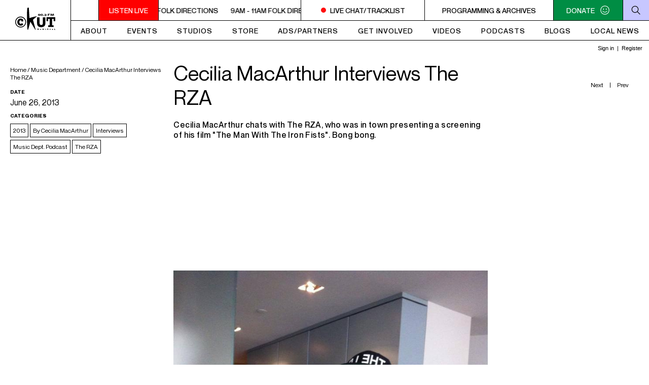

--- FILE ---
content_type: text/html; charset=UTF-8
request_url: https://ckut.ca/music/cecilia-macarthur-interviews-the-rza/
body_size: 20523
content:
<!DOCTYPE html>
<html lang="en">
<head>
    <meta charset="utf-8">
	<meta name="viewport" content="width=device-width, initial-scale=1.0">
    <title>Cecilia MacArthur Interviews The RZA | CKUT 90.3 FM</title>
    <meta name="author" content="CKUT 90.3 FM">
        <meta name="description" content="A chat with The RZA, who was in town presenting a screening of his film &quot;The Man With The Iron Fists&quot;. " />
    <meta property="og:image" content="https://ckut.ca/wp-content/uploads/2013/06/cecilia-RZA.jpeg" />
    <meta property="og:image:secure_url" content="https://ckut.ca/wp-content/uploads/2013/06/cecilia-RZA.jpeg">
    <meta property="og:image:type" content="image/jpeg">
    <meta property="og:image:width" content="1200">
    <meta property="og:image:height" content="630">
    <meta property="og:title" content="Cecilia MacArthur Interviews The RZA" />
    <meta property="og:description" content="A chat with The RZA, who was in town presenting a screening of his film &quot;The Man With The Iron Fists&quot;. " />
    <meta name='robots' content='max-image-preview:large' />
<link rel='dns-prefetch' href='//cdnjs.cloudflare.com' />
<link rel='dns-prefetch' href='//www.googletagmanager.com' />
<link rel='dns-prefetch' href='//www.google-analytics.com' />
<link rel='preconnect' href='https://www.googletagmanager.com' />
<link rel='preconnect' href='https://www.google-analytics.com' />
<style id='wp-img-auto-sizes-contain-inline-css' type='text/css'>
img:is([sizes=auto i],[sizes^="auto," i]){contain-intrinsic-size:3000px 1500px}
/*# sourceURL=wp-img-auto-sizes-contain-inline-css */
</style>
<style id='classic-theme-styles-inline-css' type='text/css'>
/*! This file is auto-generated */
.wp-block-button__link{color:#fff;background-color:#32373c;border-radius:9999px;box-shadow:none;text-decoration:none;padding:calc(.667em + 2px) calc(1.333em + 2px);font-size:1.125em}.wp-block-file__button{background:#32373c;color:#fff;text-decoration:none}
/*# sourceURL=/wp-includes/css/classic-themes.min.css */
</style>
<link rel='stylesheet' id='wcn-theme-style-reset-css' href='https://ckut.ca/wp-content/themes/CKUT/src/css/reset.css?ver=2.0.79' type='text/css' media='all' />
<link rel='stylesheet' id='tiny-slider-css-css' href='https://cdnjs.cloudflare.com/ajax/libs/tiny-slider/2.9.2/tiny-slider.css?ver=2.9.2' type='text/css' media='all' />
<link rel='stylesheet' id='wcn-theme-style-css' href='https://ckut.ca/wp-content/themes/CKUT/src/css/main.css?ver=2.0.79' type='text/css' media='all' />
<link rel='stylesheet' id='lightbox-css-css' href='https://ckut.ca/wp-content/themes/CKUT/src/css/lightbox.css?ver=6e50ace4a35077e0124995f9258878fd' type='text/css' media='all' />
<script type="text/javascript" src="https://www.googletagmanager.com/gtag/js?id=G-HB43R41Q82" id="ckut-ga4-js"></script>
<script type="text/javascript" id="ckut-ga4-js-after">
/* <![CDATA[ */
        window.dataLayer = window.dataLayer || [];
        function gtag(){dataLayer.push(arguments);}

        // Consent Mode defaults (you can update these later from a cookie banner)
        gtag('consent', 'default', {
          ad_storage: 'denied',
          ad_user_data: 'denied',
          ad_personalization: 'denied',
          analytics_storage: 'granted'
        });

        gtag('js', new Date());
        gtag('config', 'G-HB43R41Q82', {
          anonymize_ip: true,
          ads_data_redaction: true,
          allow_google_signals: false,
          transport_type: 'beacon'
        });
    
//# sourceURL=ckut-ga4-js-after
/* ]]> */
</script>
<link rel="https://api.w.org/" href="https://ckut.ca/wp-json/" /><link rel="EditURI" type="application/rsd+xml" title="RSD" href="https://ckut.ca/xmlrpc.php?rsd" />

<link rel="canonical" href="https://ckut.ca/music/cecilia-macarthur-interviews-the-rza/" />
<link rel='shortlink' href='https://ckut.ca/?p=1780' />
<link rel="icon" href="https://ckut.ca/wp-content/uploads/2023/02/cropped-ckut-favicon-32x32.png" sizes="32x32" />
<link rel="icon" href="https://ckut.ca/wp-content/uploads/2023/02/cropped-ckut-favicon-192x192.png" sizes="192x192" />
<link rel="apple-touch-icon" href="https://ckut.ca/wp-content/uploads/2023/02/cropped-ckut-favicon-180x180.png" />
<meta name="msapplication-TileImage" content="https://ckut.ca/wp-content/uploads/2023/02/cropped-ckut-favicon-270x270.png" />
<style id='global-styles-inline-css' type='text/css'>
:root{--wp--preset--aspect-ratio--square: 1;--wp--preset--aspect-ratio--4-3: 4/3;--wp--preset--aspect-ratio--3-4: 3/4;--wp--preset--aspect-ratio--3-2: 3/2;--wp--preset--aspect-ratio--2-3: 2/3;--wp--preset--aspect-ratio--16-9: 16/9;--wp--preset--aspect-ratio--9-16: 9/16;--wp--preset--color--black: #000000;--wp--preset--color--cyan-bluish-gray: #abb8c3;--wp--preset--color--white: #ffffff;--wp--preset--color--pale-pink: #f78da7;--wp--preset--color--vivid-red: #cf2e2e;--wp--preset--color--luminous-vivid-orange: #ff6900;--wp--preset--color--luminous-vivid-amber: #fcb900;--wp--preset--color--light-green-cyan: #7bdcb5;--wp--preset--color--vivid-green-cyan: #00d084;--wp--preset--color--pale-cyan-blue: #8ed1fc;--wp--preset--color--vivid-cyan-blue: #0693e3;--wp--preset--color--vivid-purple: #9b51e0;--wp--preset--gradient--vivid-cyan-blue-to-vivid-purple: linear-gradient(135deg,rgb(6,147,227) 0%,rgb(155,81,224) 100%);--wp--preset--gradient--light-green-cyan-to-vivid-green-cyan: linear-gradient(135deg,rgb(122,220,180) 0%,rgb(0,208,130) 100%);--wp--preset--gradient--luminous-vivid-amber-to-luminous-vivid-orange: linear-gradient(135deg,rgb(252,185,0) 0%,rgb(255,105,0) 100%);--wp--preset--gradient--luminous-vivid-orange-to-vivid-red: linear-gradient(135deg,rgb(255,105,0) 0%,rgb(207,46,46) 100%);--wp--preset--gradient--very-light-gray-to-cyan-bluish-gray: linear-gradient(135deg,rgb(238,238,238) 0%,rgb(169,184,195) 100%);--wp--preset--gradient--cool-to-warm-spectrum: linear-gradient(135deg,rgb(74,234,220) 0%,rgb(151,120,209) 20%,rgb(207,42,186) 40%,rgb(238,44,130) 60%,rgb(251,105,98) 80%,rgb(254,248,76) 100%);--wp--preset--gradient--blush-light-purple: linear-gradient(135deg,rgb(255,206,236) 0%,rgb(152,150,240) 100%);--wp--preset--gradient--blush-bordeaux: linear-gradient(135deg,rgb(254,205,165) 0%,rgb(254,45,45) 50%,rgb(107,0,62) 100%);--wp--preset--gradient--luminous-dusk: linear-gradient(135deg,rgb(255,203,112) 0%,rgb(199,81,192) 50%,rgb(65,88,208) 100%);--wp--preset--gradient--pale-ocean: linear-gradient(135deg,rgb(255,245,203) 0%,rgb(182,227,212) 50%,rgb(51,167,181) 100%);--wp--preset--gradient--electric-grass: linear-gradient(135deg,rgb(202,248,128) 0%,rgb(113,206,126) 100%);--wp--preset--gradient--midnight: linear-gradient(135deg,rgb(2,3,129) 0%,rgb(40,116,252) 100%);--wp--preset--font-size--small: 13px;--wp--preset--font-size--medium: 20px;--wp--preset--font-size--large: 36px;--wp--preset--font-size--x-large: 42px;--wp--preset--spacing--20: 0.44rem;--wp--preset--spacing--30: 0.67rem;--wp--preset--spacing--40: 1rem;--wp--preset--spacing--50: 1.5rem;--wp--preset--spacing--60: 2.25rem;--wp--preset--spacing--70: 3.38rem;--wp--preset--spacing--80: 5.06rem;--wp--preset--shadow--natural: 6px 6px 9px rgba(0, 0, 0, 0.2);--wp--preset--shadow--deep: 12px 12px 50px rgba(0, 0, 0, 0.4);--wp--preset--shadow--sharp: 6px 6px 0px rgba(0, 0, 0, 0.2);--wp--preset--shadow--outlined: 6px 6px 0px -3px rgb(255, 255, 255), 6px 6px rgb(0, 0, 0);--wp--preset--shadow--crisp: 6px 6px 0px rgb(0, 0, 0);}:where(.is-layout-flex){gap: 0.5em;}:where(.is-layout-grid){gap: 0.5em;}body .is-layout-flex{display: flex;}.is-layout-flex{flex-wrap: wrap;align-items: center;}.is-layout-flex > :is(*, div){margin: 0;}body .is-layout-grid{display: grid;}.is-layout-grid > :is(*, div){margin: 0;}:where(.wp-block-columns.is-layout-flex){gap: 2em;}:where(.wp-block-columns.is-layout-grid){gap: 2em;}:where(.wp-block-post-template.is-layout-flex){gap: 1.25em;}:where(.wp-block-post-template.is-layout-grid){gap: 1.25em;}.has-black-color{color: var(--wp--preset--color--black) !important;}.has-cyan-bluish-gray-color{color: var(--wp--preset--color--cyan-bluish-gray) !important;}.has-white-color{color: var(--wp--preset--color--white) !important;}.has-pale-pink-color{color: var(--wp--preset--color--pale-pink) !important;}.has-vivid-red-color{color: var(--wp--preset--color--vivid-red) !important;}.has-luminous-vivid-orange-color{color: var(--wp--preset--color--luminous-vivid-orange) !important;}.has-luminous-vivid-amber-color{color: var(--wp--preset--color--luminous-vivid-amber) !important;}.has-light-green-cyan-color{color: var(--wp--preset--color--light-green-cyan) !important;}.has-vivid-green-cyan-color{color: var(--wp--preset--color--vivid-green-cyan) !important;}.has-pale-cyan-blue-color{color: var(--wp--preset--color--pale-cyan-blue) !important;}.has-vivid-cyan-blue-color{color: var(--wp--preset--color--vivid-cyan-blue) !important;}.has-vivid-purple-color{color: var(--wp--preset--color--vivid-purple) !important;}.has-black-background-color{background-color: var(--wp--preset--color--black) !important;}.has-cyan-bluish-gray-background-color{background-color: var(--wp--preset--color--cyan-bluish-gray) !important;}.has-white-background-color{background-color: var(--wp--preset--color--white) !important;}.has-pale-pink-background-color{background-color: var(--wp--preset--color--pale-pink) !important;}.has-vivid-red-background-color{background-color: var(--wp--preset--color--vivid-red) !important;}.has-luminous-vivid-orange-background-color{background-color: var(--wp--preset--color--luminous-vivid-orange) !important;}.has-luminous-vivid-amber-background-color{background-color: var(--wp--preset--color--luminous-vivid-amber) !important;}.has-light-green-cyan-background-color{background-color: var(--wp--preset--color--light-green-cyan) !important;}.has-vivid-green-cyan-background-color{background-color: var(--wp--preset--color--vivid-green-cyan) !important;}.has-pale-cyan-blue-background-color{background-color: var(--wp--preset--color--pale-cyan-blue) !important;}.has-vivid-cyan-blue-background-color{background-color: var(--wp--preset--color--vivid-cyan-blue) !important;}.has-vivid-purple-background-color{background-color: var(--wp--preset--color--vivid-purple) !important;}.has-black-border-color{border-color: var(--wp--preset--color--black) !important;}.has-cyan-bluish-gray-border-color{border-color: var(--wp--preset--color--cyan-bluish-gray) !important;}.has-white-border-color{border-color: var(--wp--preset--color--white) !important;}.has-pale-pink-border-color{border-color: var(--wp--preset--color--pale-pink) !important;}.has-vivid-red-border-color{border-color: var(--wp--preset--color--vivid-red) !important;}.has-luminous-vivid-orange-border-color{border-color: var(--wp--preset--color--luminous-vivid-orange) !important;}.has-luminous-vivid-amber-border-color{border-color: var(--wp--preset--color--luminous-vivid-amber) !important;}.has-light-green-cyan-border-color{border-color: var(--wp--preset--color--light-green-cyan) !important;}.has-vivid-green-cyan-border-color{border-color: var(--wp--preset--color--vivid-green-cyan) !important;}.has-pale-cyan-blue-border-color{border-color: var(--wp--preset--color--pale-cyan-blue) !important;}.has-vivid-cyan-blue-border-color{border-color: var(--wp--preset--color--vivid-cyan-blue) !important;}.has-vivid-purple-border-color{border-color: var(--wp--preset--color--vivid-purple) !important;}.has-vivid-cyan-blue-to-vivid-purple-gradient-background{background: var(--wp--preset--gradient--vivid-cyan-blue-to-vivid-purple) !important;}.has-light-green-cyan-to-vivid-green-cyan-gradient-background{background: var(--wp--preset--gradient--light-green-cyan-to-vivid-green-cyan) !important;}.has-luminous-vivid-amber-to-luminous-vivid-orange-gradient-background{background: var(--wp--preset--gradient--luminous-vivid-amber-to-luminous-vivid-orange) !important;}.has-luminous-vivid-orange-to-vivid-red-gradient-background{background: var(--wp--preset--gradient--luminous-vivid-orange-to-vivid-red) !important;}.has-very-light-gray-to-cyan-bluish-gray-gradient-background{background: var(--wp--preset--gradient--very-light-gray-to-cyan-bluish-gray) !important;}.has-cool-to-warm-spectrum-gradient-background{background: var(--wp--preset--gradient--cool-to-warm-spectrum) !important;}.has-blush-light-purple-gradient-background{background: var(--wp--preset--gradient--blush-light-purple) !important;}.has-blush-bordeaux-gradient-background{background: var(--wp--preset--gradient--blush-bordeaux) !important;}.has-luminous-dusk-gradient-background{background: var(--wp--preset--gradient--luminous-dusk) !important;}.has-pale-ocean-gradient-background{background: var(--wp--preset--gradient--pale-ocean) !important;}.has-electric-grass-gradient-background{background: var(--wp--preset--gradient--electric-grass) !important;}.has-midnight-gradient-background{background: var(--wp--preset--gradient--midnight) !important;}.has-small-font-size{font-size: var(--wp--preset--font-size--small) !important;}.has-medium-font-size{font-size: var(--wp--preset--font-size--medium) !important;}.has-large-font-size{font-size: var(--wp--preset--font-size--large) !important;}.has-x-large-font-size{font-size: var(--wp--preset--font-size--x-large) !important;}
/*# sourceURL=global-styles-inline-css */
</style>
</head>
<body class="wp-singular music-template-default single single-music postid-1780 wp-theme-CKUT">
	<header>
		<a href="https://ckut.ca" aria-label="CKUT homepage">
			<div class="logo">
				<svg xmlns="http://www.w3.org/2000/svg" xmlns:xlink="http://www.w3.org/1999/xlink" x="0px" y="0px" viewBox="0 0 79 43.8" style="enable-background:new 0 0 79 43.8;" xml:space="preserve">
				<path d="M59.5,19.2v10.6c0,2.4-0.1,4.8-2,6.6c-1.6,1.5-4,2.1-6.2,2.1c-2.2,0-4.7-0.5-6.2-2.1c-1.9-1.8-2-4.2-2-6.6V19.2H48v9.9
					c0,2.4,0.2,5.1,3.3,5.1c3.1,0,3.3-2.7,3.3-5.1v-9.9L59.5,19.2L59.5,19.2z"/>
				<path d="M79,26.7h-3.3v-4.5h-2.9v12.6h2.9v3.2H65v-3.2h2.9V22.2H65v4.4h-3.3V19H79V26.7z"/>
				<g>
					<path d="M10.7,39.1C4.8,39.1,0,34.2,0,28.3s4.8-10.7,10.7-10.7s10.7,4.8,10.7,10.7S16.7,39.1,10.7,39.1z M10.7,19.2
						c-5.1,0-9.2,4.1-9.2,9.2s4.1,9.2,9.2,9.2c5.1,0,9.2-4.1,9.2-9.2S15.8,19.2,10.7,19.2z"/>
				</g>
				<path d="M15.7,27.2h-3.4v-1.8c-0.3-0.2-1.1-0.5-1.8-0.4c-1.7,0.1-2.4,1.8-2.4,3.4s0.8,3.4,2.4,3.4c1.5,0,2.5-0.5,2.9-1.3l2.5,2.5
					c-1.4,1.8-3.1,2.6-5.4,2.5c-3.7-0.1-6.4-3.4-6.4-7c0-3.6,2.5-6.9,6.4-7c2.5-0.1,4.1,1,5.1,2.2L15.7,27.2L15.7,27.2z"/>
				<path d="M46.5,15.3c0,0.2,0.3,0.4,0.6,0.4c0.8,0,0.9-0.5,0.9-1h0c-0.3,0.3-0.8,0.3-1.2,0.3c-1.4,0-1.9-0.6-1.9-1.2
					c0-1,1.1-1.4,2.3-1.4c1,0,2.4,0.3,2.4,1.9c0,1.3-0.9,2-2.4,2c-0.9,0-1.9-0.2-2.1-1L46.5,15.3L46.5,15.3z M47.2,14.4
					c0.4,0,0.8-0.2,0.8-0.7c0-0.4-0.2-0.7-0.8-0.7c-0.5,0-0.8,0.2-0.8,0.7C46.4,14.2,46.8,14.4,47.2,14.4z"/>
				<path d="M52.4,16.2c-1.4,0-2.3-0.7-2.3-2s0.9-1.9,2.3-1.9s2.3,0.7,2.3,1.9C54.7,15.5,53.8,16.2,52.4,16.2z M52.4,15.6
					c0.6,0,0.8-0.5,0.8-1.3c0-0.8-0.2-1.3-0.8-1.3c-0.5,0-0.7,0.5-0.7,1.3S51.9,15.6,52.4,15.6z"/>
				<path d="M55.1,16.1v-1h1.4v1H55.1z"/>
				<path d="M58.5,15c0,0.4,0.3,0.6,0.8,0.6c0.4,0,0.8-0.2,0.8-0.5c0-0.3-0.2-0.6-0.7-0.6h-0.5v-0.6c0.2,0,0.5,0,0.8,0
					c0.3,0,0.4-0.2,0.4-0.4c0-0.3-0.3-0.4-0.7-0.4c-0.4,0-0.7,0.2-0.7,0.5h-1.5c0-0.8,1.3-1.1,2.3-1.1c1,0,2.1,0.4,2.1,1.1
					c0,0.3-0.5,0.8-1,0.8v0c0.7,0,1.1,0.5,1.1,0.9c0,0.7-1.1,1.1-2.1,1.1c-1.5,0-2.5-0.5-2.5-1.2L58.5,15L58.5,15z"/>
				<path d="M64.2,12.2h4.2V13h-2.7v0.7H68v0.8h-2.2v1.6h-1.6V12.2z"/>
				<path d="M69.7,16.1v-3.9H72l1,2.6h0l1-2.6h2.3v3.9h-1.4v-2.8h0l-1.1,2.8h-1.6l-1.1-2.8h0v2.8H69.7z"/>
				<path d="M46.4,43.7h-0.8v-1.5l-0.7,0.8h-0.1l-0.7-0.8v1.5h-0.7v-2.5h0.7l0.8,0.9l0.8-0.9h0.7L46.4,43.7L46.4,43.7z"/>
				<path d="M51.1,42.8c0,0.2,0,0.4-0.1,0.5c-0.1,0.1-0.2,0.3-0.4,0.3c-0.2,0.1-0.4,0.1-0.6,0.1c-0.2,0-0.4,0-0.6-0.1
					c-0.2-0.1-0.3-0.2-0.4-0.3C49,43.1,49,43,49,42.8c0-0.1,0-0.3,0.1-0.4c0-0.1,0.1-0.2,0.2-0.3c0.1-0.1,0.2-0.2,0.3-0.2
					c0.1,0,0.3-0.1,0.5-0.1c0.2,0,0.3,0,0.5,0.1c0.1,0,0.2,0.1,0.3,0.2c0.1,0.1,0.2,0.2,0.2,0.3C51.1,42.5,51.1,42.6,51.1,42.8z
					 M50.4,42.8c0-0.1,0-0.3-0.1-0.3c-0.1-0.1-0.2-0.1-0.3-0.1c-0.1,0-0.2,0-0.3,0.1c-0.1,0.1-0.1,0.2-0.1,0.3c0,0.1,0,0.3,0.1,0.3
					s0.2,0.1,0.3,0.1c0.1,0,0.2,0,0.3-0.1C50.4,43,50.4,42.9,50.4,42.8z"/>
				<path d="M56.5,43.7h-0.7l-1.3-1.4v1.4h-0.8v-2.5h0.7l1.3,1.4v-1.4h0.8L56.5,43.7L56.5,43.7z"/>
				<path d="M60.7,43.6c-0.1,0-0.2,0.1-0.3,0.1c-0.1,0-0.2,0-0.3,0c-0.5,0-0.7-0.2-0.7-0.7v-0.7H59v-0.1l0.9-0.9H60v0.5h0.6v0.4H60v0.6
					c0,0.1,0,0.1,0,0.2c0,0,0,0.1,0.1,0.1c0,0,0.1,0,0.2,0c0.1,0,0.2,0,0.4-0.1L60.7,43.6L60.7,43.6z"/>
				<path d="M65.7,43.7h-0.8l-0.2-0.4c-0.1-0.2-0.1-0.3-0.2-0.4s-0.1-0.1-0.2-0.1c-0.1,0-0.1,0-0.2,0H64v1h-0.8v-2.5h1.3
					c0.2,0,0.4,0,0.5,0.1c0.1,0.1,0.2,0.2,0.3,0.3c0.1,0.1,0.1,0.2,0.1,0.3c0,0.1,0,0.2-0.1,0.3c0,0.1-0.1,0.1-0.2,0.2
					c0,0-0.1,0.1-0.2,0.1c0.1,0,0.1,0.1,0.2,0.2c0,0.1,0.1,0.2,0.2,0.4L65.7,43.7z M64.6,42c0-0.1,0-0.2-0.1-0.2
					c-0.1,0-0.2-0.1-0.4-0.1H64v0.6h0.2c0.2,0,0.3,0,0.4-0.1C64.6,42.2,64.6,42.1,64.6,42z"/>
				<path d="M70,42.9h-1.3c0,0.1,0.1,0.2,0.2,0.3c0.1,0.1,0.2,0.1,0.3,0.1c0.2,0,0.5-0.1,0.7-0.2v0.4c-0.1,0-0.2,0.1-0.4,0.1
					c-0.1,0-0.3,0.1-0.5,0.1c-0.2,0-0.4,0-0.6-0.1s-0.3-0.2-0.4-0.3C68.1,43.1,68,43,68,42.8c0-0.2,0-0.3,0.1-0.5
					c0.1-0.1,0.2-0.3,0.4-0.3c0.2-0.1,0.4-0.1,0.6-0.1c0.1,0,0.3,0,0.4,0.1c0.1,0.1,0.3,0.2,0.3,0.3c0.1,0.1,0.1,0.3,0.1,0.6L70,42.9
					L70,42.9z M69.4,42.6c0-0.1,0-0.2-0.1-0.3c-0.1-0.1-0.1-0.1-0.3-0.1c-0.1,0-0.2,0-0.3,0.1c-0.1,0.1-0.1,0.2-0.1,0.3H69.4z M69.7,41
					L69,41.6h-0.4L69,41H69.7z"/>
				<path d="M74.4,43.6c-0.1,0-0.2,0.1-0.3,0.1c-0.1,0-0.2,0-0.3,0s-0.2,0-0.2-0.1c0,0-0.1-0.1-0.1-0.1c-0.1,0.1-0.1,0.1-0.2,0.1
					c-0.1,0-0.2,0.1-0.3,0.1c-0.1,0-0.2,0-0.3-0.1c-0.1,0-0.1-0.1-0.2-0.2c0-0.1,0-0.1,0-0.2c0-0.1,0-0.2,0.1-0.3
					c0.1-0.1,0.1-0.1,0.2-0.2c0.1,0,0.2-0.1,0.4-0.1c0.1,0,0.2,0,0.2-0.1s0.1,0,0.1,0c0,0,0,0,0.1,0c0-0.1,0-0.2,0-0.2
					c0,0-0.1-0.1-0.2-0.1c-0.1,0-0.3,0-0.4,0.1c-0.1,0.1-0.2,0.1-0.3,0.2v-0.5c0.1-0.1,0.2-0.1,0.3-0.1c0.1,0,0.2-0.1,0.3-0.1
					c0.1,0,0.2,0,0.3,0c0.3,0,0.5,0,0.6,0.2c0.1,0.1,0.2,0.2,0.2,0.4v0.7c0,0.1,0,0.1,0,0.1c0,0,0,0,0.1,0s0.1,0,0.2,0L74.4,43.6
					L74.4,43.6z M73.5,43.3v-0.4c-0.2,0.1-0.3,0.1-0.3,0.2c-0.1,0-0.1,0.1-0.1,0.2c0,0.1,0,0.1,0,0.1c0,0,0.1,0,0.1,0s0.1,0,0.1,0
					C73.4,43.3,73.5,43.3,73.5,43.3z"/>
				<path d="M78.8,43.7h-1.9v-2.5h0.8v1.9h1.2V43.7z"/>
				<path d="M24,0.6c0,0-2,12.4,0.1,42.3l1.2,0.8c0,0,3.1-9.8,4.5-16.1l9.9,16.1c0,0,0.9,0.5,0.5-0.8c-0.4-1.3-5.2-19-5.2-19l8-7
					c0,0-4.9,0.6-14.9,3.6c0,0-0.5-9.3-1.3-20.2C26.8,0.3,26.8-0.5,24,0.6z"/>

			</svg>
			</div>
		</a>
		<div class="menu">
			<div class="secondary-menu">
				<a href="#" onClick="ckutplayer=window.open('https://ckut.ca/listen-live/', 'ckutplayer', 'width=580,height=190,toolbar=no,location=no,directories=no,status=no,menubar=no,scrollbars=no,resizable=yes,noopener,noreferrer'); return false;" aria-label="Play the live stream (opens in a new window)">
				<div class="player">
					<svg xmlns="http://www.w3.org/2000/svg" viewBox="0 0 9 12">
						<path d="M0 12l9-6-9-6z"/>
					</svg>
				</div>
				</a>
				<div class="listen-live-wrapper">
					<div class="listen-live"><a href="#" onClick="ckutplayer=window.open('https://ckut.ca/listen-live/', 'ckutplayer', 'width=660,height=250,toolbar=no,location=no,directories=no,status=no,menubar=no,scrollbars=yes,resizable=yes'); return false;" class="blink">LISTEN LIVE</a></div>
					<a class="marquee-link" href="" data-marquee=""></a>
				</div>
				<a class="live-now">
					<div class="live"></div><span class="live-text">LIVE CHAT/TRACKLIST</span>
				</a>
				
				<a class='programming-menu' href='/table'><span>Programming &#038; Archives</span></a>				<a class="donate" href="https://ckut.ca/donate">
					<span>DONATE</span>					<div class="donate-icon">
						<svg xmlns="http://www.w3.org/2000/svg" xml:space="preserve" class="donate-default" viewBox="0 0 98.4 98.4">
							<path style="fill: white" d="M35.6 44.9c2.8 0 5-2.2 5-5s-2.2-5-5-5-5 2.2-5 5c0 2.7 2.2 5 5 5zm27.2 0c2.8 0 5-2.2 5-5s-2.2-5-5-5-5 2.2-5 5c0 2.7 2.2 5 5 5zM29.1 55.6L24.8 57c8.6 20.1 40.1 20.1 48.7 0l-4.3-1.4C63.5 70 34.9 70 29.1 55.6zm20.1 30.9c-21.5 0-37.3-15.8-37.3-37.3s15.8-37.3 37.3-37.3 37.3 15.8 37.3 37.3-15.8 37.3-37.3 37.3zm0 5.7c24.4 0 43-18.6 43-43s-18.6-43-43-43-43 18.6-43 43 18.6 43 43 43z"/>
						</svg>
						<svg xmlns="http://www.w3.org/2000/svg" xml:space="preserve" class="donate-hover"  x="0px" y="0px" viewBox="0 0 98.4 98.4" xml:space="preserve">
						<path style="fill: white" d="M62.8,44.9c2.8,0,5-2.2,5-5s-2.2-5-5-5s-5,2.2-5,5C57.8,42.6,60,44.9,62.8,44.9z M29.1,55.6L24.8,57c8.6,20.1,40.1,20.1,48.7,0l-4.3-1.4C63.5,70,34.9,70,29.1,55.6z M49.2,86.5c-21.5,0-37.3-15.8-37.3-37.3s15.8-37.3,37.3-37.3s37.3,15.8,37.3,37.3S70.7,86.5,49.2,86.5z M43.2,42.7h-16v-5h16V42.7z M49.2,92.2c24.4,0,43-18.6,43-43s-18.6-43-43-43s-43,18.6-43,43S24.8,92.2,49.2,92.2z"/>
					</svg>
					</div>
				</a>
				<button class="search-icon"          
					type="button"
					aria-controls="search-form" 
					aria-expanded="false"
					aria-label="Search"> 
					<svg xmlns="http://www.w3.org/2000/svg" xml:space="preserve" viewBox="0 0 98.4 98.4" xml:space="preserve">
						<line x1="63.4" y1="63.4" x2="90.3" y2="90.3"/>
						<path d="M41.6,14.1c15.1,0,27.5,12.3,27.5,27.5S56.8,69.1,41.6,69.1S14.1,56.8,14.1,41.6S26.5,14.1,41.6,14.1 M41.6,8.1c-18.5,0-33.5,15-33.5,33.5s15,33.5,33.5,33.5s33.5-15,33.5-33.5S60.1,8.1,41.6,8.1L41.6,8.1z"/>
					</svg>
				</button>
				<div class="search-form-container">
					<form role="search" method="get" class="search-form" action="https://ckut.ca/">
						<input type="search" class="search-field" placeholder="Search …" value="" name="s" title="Search for:" />
						<input type="submit" class="search-submit" value="Search" />
					</form>
				</div>
				<div class="mobile-menu-button">
					<div class="trigger">
						<span></span><span></span><span></span>
					</div>
				</div>
			</div>
			<div class="primary-menu">
				<nav>
					<ul id="menu-primary" class="primary-menu-container"><li id="menu-item-165" class="menu-item menu-item-type-post_type menu-item-object-page menu-item-has-children menu-item-165"><a href="https://ckut.ca/about/">About</a>
<ul class="sub-menu">
	<li id="menu-item-6596" class="menu-item menu-item-type-post_type menu-item-object-page menu-item-6596"><a href="https://ckut.ca/about/">All About CKUT</a></li>
	<li id="menu-item-6593" class="menu-item menu-item-type-post_type menu-item-object-page menu-item-6593"><a href="https://ckut.ca/about/contact/">Contact Info</a></li>
	<li id="menu-item-6594" class="menu-item menu-item-type-post_type menu-item-object-page menu-item-6594"><a href="https://ckut.ca/about/station-governance/">Station Governance</a></li>
	<li id="menu-item-6595" class="menu-item menu-item-type-post_type menu-item-object-page menu-item-6595"><a href="https://ckut.ca/submit-music-to-ckut/">Submit Music</a></li>
</ul>
</li>
<li id="menu-item-8623" class="menu-item menu-item-type-custom menu-item-object-custom menu-item-8623"><a href="https://ckut.ca/events/">Events</a></li>
<li id="menu-item-8228" class="menu-item menu-item-type-post_type menu-item-object-page menu-item-8228"><a href="https://ckut.ca/about/ckuts-on-air-studio/">Studios</a></li>
<li id="menu-item-169" class="menu-item menu-item-type-post_type menu-item-object-page menu-item-169"><a href="https://ckut.ca/store/">Store</a></li>
<li id="menu-item-166" class="menu-item menu-item-type-post_type menu-item-object-page menu-item-has-children menu-item-166"><a href="https://ckut.ca/advertising/">Ads/Partners</a>
<ul class="sub-menu">
	<li id="menu-item-9871" class="menu-item menu-item-type-post_type menu-item-object-page menu-item-9871"><a href="https://ckut.ca/advertising/">Advertising</a></li>
	<li id="menu-item-9877" class="menu-item menu-item-type-post_type menu-item-object-page menu-item-9877"><a href="https://ckut.ca/ckuts-media-kit/">Media Kit</a></li>
	<li id="menu-item-9114" class="menu-item menu-item-type-post_type menu-item-object-page menu-item-9114"><a href="https://ckut.ca/partners-sponsors/">Partners &amp; Sponsors</a></li>
</ul>
</li>
<li id="menu-item-167" class="menu-item menu-item-type-post_type menu-item-object-page menu-item-167"><a href="https://ckut.ca/get-involved/">Get Involved</a></li>
<li id="menu-item-2883" class="menu-item menu-item-type-post_type_archive menu-item-object-videos menu-item-2883"><a href="https://ckut.ca/videos/">Videos</a></li>
<li id="menu-item-1718" class="menu-item menu-item-type-post_type_archive menu-item-object-podcasts menu-item-1718"><a href="https://ckut.ca/podcasts/">Podcasts</a></li>
<li id="menu-item-897" class="menu-item menu-item-type-post_type menu-item-object-page menu-item-has-children menu-item-897"><a href="https://ckut.ca/blogs/">Blogs</a>
<ul class="sub-menu">
	<li id="menu-item-2880" class="menu-item menu-item-type-post_type_archive menu-item-object-news menu-item-2880"><a href="https://ckut.ca/news/">Station News</a></li>
	<li id="menu-item-3030" class="menu-item menu-item-type-post_type_archive menu-item-object-time-capsule menu-item-3030"><a href="https://ckut.ca/timecapsule/">Time Capsule</a></li>
	<li id="menu-item-3029" class="menu-item menu-item-type-post_type_archive menu-item-object-spoken-word menu-item-3029"><a href="https://ckut.ca/spokenword/">Spoken Word Dept.</a></li>
	<li id="menu-item-3028" class="menu-item menu-item-type-post_type_archive menu-item-object-music menu-item-3028"><a href="https://ckut.ca/music/">Music Dept.</a></li>
</ul>
</li>
<li id="menu-item-6592" class="menu-item menu-item-type-post_type menu-item-object-page menu-item-6592"><a href="https://ckut.ca/lji/">Local News</a></li>
</ul>				</nav>
			</div>
			<div class="mobile">
				<div class="mobile-menu">
					<ul id="mobile-menu" class="menu"><li id="menu-item-1724" class="menu-item menu-item-type-post_type menu-item-object-page menu-item-has-children menu-item-1724"><a href="https://ckut.ca/about/">About</a>
<ul class="sub-menu">
	<li id="menu-item-6614" class="menu-item menu-item-type-post_type menu-item-object-page menu-item-6614"><a href="https://ckut.ca/about/">All About CKUT</a></li>
	<li id="menu-item-6615" class="menu-item menu-item-type-post_type menu-item-object-page menu-item-6615"><a href="https://ckut.ca/about/contact/">CKUT Contact Info</a></li>
	<li id="menu-item-6613" class="menu-item menu-item-type-post_type menu-item-object-page menu-item-6613"><a href="https://ckut.ca/about/station-governance/">Station Governance</a></li>
	<li id="menu-item-6616" class="menu-item menu-item-type-post_type menu-item-object-page menu-item-6616"><a href="https://ckut.ca/submit-music-to-ckut/">Submitting Music to CKUT</a></li>
</ul>
</li>
<li id="menu-item-8624" class="menu-item menu-item-type-custom menu-item-object-custom menu-item-8624"><a href="https://ckut.ca/events/">Events</a></li>
<li id="menu-item-8229" class="menu-item menu-item-type-post_type menu-item-object-page menu-item-8229"><a href="https://ckut.ca/about/ckuts-on-air-studio/">Studios</a></li>
<li id="menu-item-1723" class="menu-item menu-item-type-post_type menu-item-object-page menu-item-1723"><a href="https://ckut.ca/store/">Store</a></li>
<li id="menu-item-1721" class="menu-item menu-item-type-post_type menu-item-object-page menu-item-1721"><a href="https://ckut.ca/advertising/">Advertising</a></li>
<li id="menu-item-1722" class="menu-item menu-item-type-post_type menu-item-object-page menu-item-1722"><a href="https://ckut.ca/get-involved/">Get Involved</a></li>
<li id="menu-item-4966" class="menu-item menu-item-type-post_type_archive menu-item-object-programming menu-item-4966"><a href="https://ckut.ca/programming/">Programming</a></li>
<li id="menu-item-3205" class="menu-item menu-item-type-custom menu-item-object-custom menu-item-3205"><a href="/table">Schedule</a></li>
<li id="menu-item-1726" class="menu-item menu-item-type-post_type_archive menu-item-object-podcasts menu-item-1726"><a href="https://ckut.ca/podcasts/">Podcasts</a></li>
<li id="menu-item-3207" class="menu-item menu-item-type-post_type_archive menu-item-object-videos menu-item-3207"><a href="https://ckut.ca/videos/">Videos</a></li>
<li id="menu-item-6617" class="menu-item menu-item-type-post_type menu-item-object-page menu-item-6617"><a href="https://ckut.ca/lji/">Local News</a></li>
<li id="menu-item-3109" class="menu-item menu-item-type-custom menu-item-object-custom menu-item-has-children menu-item-3109"><a>Blogs</a>
<ul class="sub-menu">
	<li id="menu-item-3110" class="menu-item menu-item-type-post_type_archive menu-item-object-news menu-item-3110"><a href="https://ckut.ca/news/">Station News</a></li>
	<li id="menu-item-3114" class="menu-item menu-item-type-post_type_archive menu-item-object-time-capsule menu-item-3114"><a href="https://ckut.ca/timecapsule/">Time Capsule</a></li>
	<li id="menu-item-3113" class="menu-item menu-item-type-post_type_archive menu-item-object-spoken-word menu-item-3113"><a href="https://ckut.ca/spokenword/">Spoken Word</a></li>
	<li id="menu-item-3112" class="menu-item menu-item-type-post_type_archive menu-item-object-music menu-item-3112"><a href="https://ckut.ca/music/">Music Department</a></li>
</ul>
</li>
<li id="menu-item-3111" class="menu-item menu-item-type-custom menu-item-object-custom menu-item-3111"><a href="https://ckut.ca/donate">Donate</a></li>
</ul>					<div class="social-media">
						Follow
						<div class="social-media-icons">
							<a href="https://www.facebook.com/RadioCKUT" target="_blank">
								<svg fill="#000000" xmlns="http://www.w3.org/2000/svg"  viewBox="0 0 16 16" width="16px" height="16px"><path d="M 7.5 1 C 3.9160714 1 1 3.9160714 1 7.5 C 1 11.083929 3.9160714 14 7.5 14 C 11.083929 14 14 11.083929 14 7.5 C 14 3.9160714 11.083929 1 7.5 1 z M 7.5 2 C 10.543488 2 13 4.4565116 13 7.5 C 13 10.266333 10.967571 12.541024 8.3125 12.933594 L 8.3125 9.0898438 L 9.8652344 9.0898438 L 10.109375 7.5136719 L 8.3125 7.5136719 L 8.3125 6.6503906 C 8.3125 5.9953906 8.5256719 5.4140625 9.1386719 5.4140625 L 10.123047 5.4140625 L 10.123047 4.0371094 C 9.9500469 4.0141094 9.5845781 3.9628906 8.8925781 3.9628906 C 7.4485781 3.9628906 6.6015625 4.7258906 6.6015625 6.4628906 L 6.6015625 7.5117188 L 5.1171875 7.5117188 L 5.1171875 9.0898438 L 6.6035156 9.0898438 L 6.6035156 12.919922 C 3.9897868 12.492118 2 10.237066 2 7.5 C 2 4.4565116 4.4565116 2 7.5 2 z"/></svg>
							</a>
							<a href="https://www.instagram.com/ckutmtl/" target="_blank">
								<svg fill="#000000" xmlns="http://www.w3.org/2000/svg"  viewBox="0 0 16 16" width="16px" height="16px"><path d="M 4.773438 1 C 2.695313 1 1 2.695313 1 4.773438 L 1 10.230469 C 1 12.304688 2.695313 14 4.773438 14 L 10.230469 14 C 12.304688 14 14 12.304688 14 10.226563 L 14 4.773438 C 14 2.695313 12.304688 1 10.226563 1 Z M 4.773438 2 L 10.226563 2 C 11.765625 2 13 3.234375 13 4.773438 L 13 10.226563 C 13 11.765625 11.765625 13 10.230469 13 L 4.773438 13 C 3.234375 13 2 11.765625 2 10.230469 L 2 4.773438 C 2 3.234375 3.234375 2 4.773438 2 Z M 11.5 3 C 11.222656 3 11 3.222656 11 3.5 C 11 3.777344 11.222656 4 11.5 4 C 11.777344 4 12 3.777344 12 3.5 C 12 3.222656 11.777344 3 11.5 3 Z M 7.5 4 C 5.574219 4 4 5.574219 4 7.5 C 4 9.425781 5.574219 11 7.5 11 C 9.425781 11 11 9.425781 11 7.5 C 11 5.574219 9.425781 4 7.5 4 Z M 7.5 5 C 8.886719 5 10 6.113281 10 7.5 C 10 8.886719 8.886719 10 7.5 10 C 6.113281 10 5 8.886719 5 7.5 C 5 6.113281 6.113281 5 7.5 5 Z"/></svg>
							</a>
							<a href="https://twitter.com/ckut" target="_blank">
								<svg fill="#000000" xmlns="http://www.w3.org/2000/svg"  viewBox="0 0 16 16" width="16px" height="16px"><path d="M 15 3.296875 C 14.476563 3.523438 13.949219 3.691406 13.367188 3.746094 C 13.949219 3.410156 14.417969 2.84375 14.648438 2.226563 C 14.066406 2.5625 13.484375 2.789063 12.84375 2.902344 C 12.257813 2.339844 11.5 2 10.683594 2 C 9.109375 2 7.824219 3.242188 7.824219 4.765625 C 7.824219 4.988281 7.824219 5.214844 7.882813 5.386719 C 4.875 5.386719 2.8125 3.691406 1.414063 2 C 1.121094 2.394531 1.003906 2.902344 1.003906 3.410156 C 1.003906 4.367188 1.53125 5.214844 2.289063 5.722656 C 1.820313 5.667969 1.355469 5.554688 1.003906 5.386719 C 1.003906 5.386719 1.003906 5.386719 1.003906 5.441406 C 1.003906 6.796875 1.996094 7.921875 3.28125 8.148438 C 3.046875 8.203125 2.8125 8.261719 2.519531 8.261719 C 2.347656 8.261719 2.171875 8.261719 1.996094 8.207031 C 2.347656 9.335938 3.976563 10.632813 5.257813 10.632813 C 4.265625 11.363281 3.34375 12 1.5 12 C 1.265625 12 1.453125 12 1 12 C 2.28125 12.789063 3.800781 13 5.375 13 C 10.683594 13 13.542969 8.769531 13.542969 5.101563 C 13.542969 4.988281 13.542969 4.878906 13.542969 4.765625 C 14.125 4.367188 14.59375 3.863281 15 3.296875"/></svg>
							</a>
							<a href="https://www.youtube.com/channel/UCK4IzNmyWdfSRwpHI490XAQ" target="_blank">
								<svg fill="#000000" xmlns="http://www.w3.org/2000/svg"  viewBox="0 0 16 16" width="16px" height="16px"><path d="M 2.488281 3.011719 C 1.664063 3.011719 0.988281 3.6875 0.988281 4.511719 L 0.988281 11.511719 C 0.988281 12.335938 1.664063 13.011719 2.488281 13.011719 L 13.488281 13.011719 C 14.308594 13.011719 14.988281 12.335938 14.988281 11.511719 L 14.988281 4.511719 C 14.988281 3.6875 14.3125 3.011719 13.488281 3.011719 Z M 2.488281 4.011719 L 13.488281 4.011719 C 13.769531 4.011719 13.988281 4.230469 13.988281 4.511719 L 13.988281 11.511719 C 13.988281 11.792969 13.769531 12.011719 13.488281 12.011719 L 2.488281 12.011719 C 2.207031 12.011719 1.988281 11.792969 1.988281 11.511719 L 1.988281 4.511719 C 1.988281 4.230469 2.207031 4.011719 2.488281 4.011719 Z M 6 4.992188 L 6 11.011719 L 11 8 Z M 7 6.757813 L 9.0625 8 L 7 9.242188 Z"/></svg>
							</a>
							<a href="https://soundcloud.com/radiockut" target="_blank">
								<svg fill="#000000" xmlns="http://www.w3.org/2000/svg"  viewBox="0 0 16 16" width="16px" height="16px"><path d="M 9.8125 4 C 9.367188 4 8.9375 4.085938 8.554688 4.234375 C 8.40625 4.292969 8.367188 4.355469 8.367188 4.46875 L 8.367188 10.761719 C 8.367188 10.882813 8.460938 10.976563 8.578125 10.988281 C 8.582031 10.992188 14.03125 10.988281 14.03125 10.988281 C 15.117188 10.988281 16 10.113281 16 9.015625 C 16 7.921875 15.117188 7.03125 14.03125 7.03125 C 13.761719 7.03125 13.503906 7.089844 13.269531 7.1875 C 13.117188 5.402344 11.625 4 9.8125 4 Z M 7.960938 4.464844 C 7.910156 4.464844 7.863281 4.484375 7.828125 4.515625 C 7.777344 4.554688 7.746094 4.617188 7.746094 4.683594 L 7.746094 4.703125 L 7.65625 9.148438 L 7.703125 9.96875 L 7.746094 10.769531 C 7.75 10.886719 7.84375 10.984375 7.960938 10.984375 C 8.082031 10.984375 8.175781 10.886719 8.179688 10.765625 L 8.277344 9.148438 L 8.179688 4.683594 C 8.175781 4.605469 8.132813 4.535156 8.070313 4.496094 C 8.039063 4.476563 8.003906 4.464844 7.960938 4.464844 Z M 7.289063 4.851563 C 7.25 4.851563 7.214844 4.863281 7.179688 4.882813 C 7.125 4.917969 7.089844 4.980469 7.085938 5.054688 L 7.085938 5.09375 L 7.011719 9.148438 C 7.011719 9.148438 7.085938 10.792969 7.085938 10.792969 C 7.085938 10.796875 7.085938 10.796875 7.085938 10.800781 C 7.089844 10.847656 7.109375 10.890625 7.136719 10.921875 C 7.171875 10.96875 7.230469 10.996094 7.289063 10.996094 C 7.347656 10.996094 7.398438 10.972656 7.433594 10.9375 C 7.46875 10.898438 7.492188 10.847656 7.492188 10.792969 L 7.503906 10.628906 L 7.578125 9.148438 L 7.492188 5.054688 C 7.492188 4.984375 7.457031 4.921875 7.402344 4.882813 C 7.371094 4.863281 7.332031 4.851563 7.289063 4.851563 Z M 5.28125 5.320313 C 5.191406 5.320313 5.121094 5.390625 5.117188 5.484375 L 5.015625 9.148438 L 5.117188 10.828125 C 5.121094 10.917969 5.191406 10.988281 5.28125 10.988281 C 5.371094 10.988281 5.441406 10.917969 5.445313 10.828125 L 5.554688 9.148438 L 5.445313 5.484375 C 5.441406 5.390625 5.371094 5.320313 5.28125 5.320313 Z M 5.945313 5.398438 C 5.847656 5.398438 5.773438 5.476563 5.769531 5.578125 L 5.675781 9.148438 L 5.769531 10.8125 C 5.773438 10.910156 5.847656 10.988281 5.945313 10.988281 C 6.039063 10.988281 6.117188 10.910156 6.117188 10.8125 L 6.222656 9.148438 L 6.117188 5.574219 C 6.117188 5.476563 6.042969 5.398438 5.945313 5.398438 Z M 4.621094 5.453125 C 4.539063 5.453125 4.476563 5.515625 4.476563 5.601563 L 4.363281 9.148438 L 4.472656 10.839844 C 4.476563 10.921875 4.542969 10.988281 4.621094 10.988281 C 4.699219 10.988281 4.765625 10.925781 4.769531 10.84375 L 4.769531 10.839844 L 4.890625 9.148438 L 4.769531 5.601563 C 4.765625 5.519531 4.699219 5.453125 4.621094 5.453125 Z M 6.617188 5.515625 C 6.511719 5.515625 6.425781 5.597656 6.425781 5.703125 L 6.34375 9.148438 L 6.425781 10.800781 C 6.429688 10.90625 6.507813 10.992188 6.613281 10.992188 C 6.714844 10.992188 6.800781 10.910156 6.804688 10.804688 L 6.804688 10.800781 L 6.898438 9.148438 L 6.804688 5.703125 C 6.800781 5.597656 6.71875 5.515625 6.617188 5.515625 Z M 3.957031 5.75 C 3.886719 5.75 3.824219 5.808594 3.820313 5.882813 L 3.703125 9.15625 L 3.820313 10.863281 C 3.824219 10.941406 3.882813 11 3.957031 11 C 4.027344 11 4.089844 10.941406 4.09375 10.867188 L 4.09375 10.863281 L 4.226563 9.15625 L 4.09375 5.882813 C 4.089844 5.808594 4.027344 5.75 3.957031 5.75 Z M 3.320313 6.359375 C 3.253906 6.359375 3.199219 6.414063 3.195313 6.484375 L 3.070313 9.148438 L 3.195313 10.867188 C 3.199219 10.933594 3.253906 10.984375 3.320313 10.984375 C 3.382813 10.984375 3.433594 10.933594 3.4375 10.863281 L 3.578125 9.148438 L 3.4375 6.484375 C 3.433594 6.414063 3.382813 6.359375 3.320313 6.359375 Z M 2.035156 7.289063 C 1.984375 7.289063 1.945313 7.328125 1.941406 7.382813 L 1.800781 9.144531 L 1.941406 10.851563 C 1.945313 10.90625 1.984375 10.945313 2.035156 10.945313 C 2.085938 10.945313 2.125 10.90625 2.128906 10.851563 L 2.289063 9.144531 L 2.128906 7.382813 C 2.125 7.328125 2.085938 7.289063 2.035156 7.289063 Z M 1.398438 7.347656 C 1.355469 7.347656 1.324219 7.382813 1.320313 7.429688 L 1.171875 9.144531 L 1.320313 10.800781 C 1.324219 10.847656 1.359375 10.878906 1.398438 10.878906 C 1.441406 10.878906 1.476563 10.847656 1.480469 10.800781 L 1.648438 9.144531 L 1.484375 7.429688 C 1.476563 7.382813 1.441406 7.347656 1.398438 7.347656 Z M 2.671875 7.402344 C 2.617188 7.402344 2.570313 7.449219 2.566406 7.507813 L 2.433594 9.144531 L 2.566406 10.863281 C 2.570313 10.925781 2.617188 10.972656 2.675781 10.972656 C 2.734375 10.972656 2.777344 10.925781 2.78125 10.863281 L 2.933594 9.144531 L 2.78125 7.507813 C 2.777344 7.449219 2.730469 7.402344 2.671875 7.402344 Z M 0.773438 7.632813 C 0.738281 7.632813 0.710938 7.660156 0.703125 7.695313 L 0.546875 9.144531 L 0.703125 10.5625 C 0.710938 10.597656 0.738281 10.625 0.773438 10.625 C 0.808594 10.625 0.832031 10.597656 0.839844 10.5625 L 1.019531 9.144531 L 0.839844 7.695313 C 0.835938 7.660156 0.804688 7.632813 0.773438 7.632813 Z M 0.179688 8.1875 C 0.148438 8.1875 0.121094 8.210938 0.117188 8.25 L 0 9.144531 L 0.117188 10.027344 C 0.121094 10.0625 0.148438 10.089844 0.179688 10.089844 C 0.214844 10.089844 0.238281 10.0625 0.242188 10.027344 L 0.382813 9.148438 L 0.242188 8.25 C 0.238281 8.210938 0.214844 8.1875 0.179688 8.1875 Z"/></svg>
							</a>
						</div>
					</div>
				</div>
			</div>
		</div>
	</header>

				
	<div class="nav-item login login-container">
		<iframe src="https://ckut.ca/auth.php?a=iframe&amp;t=r&amp;cf=verdana%2C+geneva%2C+arial%2Csans-serif&amp;ct=&amp;cl=&amp;cv=&amp;ca=&amp;sh=1&amp;" marginheight="0" frameborder="0" scrolling="no" id="kdb_login_iframe" title="CKUT login" width="100%" height="27" style="font-size: 12px;"></iframe>
	</div><main>
	<div class="container grid content-layout">
		<div class="side-bar">
			<div class="side-bar-info">
				<div class="breadcrumb-container">
					<div class="breadcrumb"><a href="https://ckut.ca/" rel="v:url" property="v:title">Home</a> / <span typeof="v:Breadcrumb"><a rel="v:url" property="v:title" href="https://ckut.ca/music/">Music Department</a></span> / <span class="current">Cecilia MacArthur Interviews The RZA</span></div><!-- .breadcrumbs -->				</div>
				<small>DATE</small>
					June 26, 2013				<div class="side-bar-nav">
					<small>CATEGORIES</small>
																								<a style="color:;" class="single-post-categories" href="https://ckut.ca/music-categories/2013/">2013</a>
																		<a style="color:;" class="single-post-categories" href="https://ckut.ca/music-categories/by-cecilia-macarthur/">By Cecilia MacArthur</a>
																		<a style="color:;" class="single-post-categories" href="https://ckut.ca/music-categories/interviews/">Interviews</a>
																		<a style="color:;" class="single-post-categories" href="https://ckut.ca/music-categories/music-dept-podcast/">Music Dept. Podcast</a>
																		<a style="color:;" class="single-post-categories" href="https://ckut.ca/music-categories/the-rza/">The RZA</a>
																	
				</div>
			</div>
		</div>
		<div class="content">
			<div class="post-title">
				<h1>Cecilia MacArthur Interviews The RZA</h1>
			</div>
			<div class="post-description">
				<h2><p>Cecilia MacArthur chats with The RZA, who was in town presenting a screening of his film "The Man With The Iron Fists". Bong bong.</p>
</h2>
			</div>
			<div class="editorial-content">
			<p><iframe class="pinecast-embed" style="border: 0" src="https://pinecast.com/player/785a3c44-c689-4107-a151-33e37a95b197?theme=flat" width="100%" height="200"></iframe></p>
<p><img src="https://ckut.ca/wp-content/uploads/2013/06/cecilia-RZA.jpeg" width="716" height="960" /></p>
<p>&nbsp;</p>
<p><em>Subscribe to the CKUT Music Department Podcast wherever you listen to podcasts:</em></p>
<p><iframe class="pinecast-embed" style="border: 0" src="https://pnc.st/s/ckut-music-department/embed" width="100%" height="32"></iframe></p>
			</div>
		</div>
		<div class="page-navigation">
			<div class="prev-next-post">
				
				<a href="https://ckut.ca/music/from-the-vault-out-of-the-fog-the-halifax-underground-1986/" rel="next">Next</a> | <a href="https://ckut.ca/music/andy-boay-live-in-studio/" rel="prev">Prev</a>
							</div>	
		</div>
	</div>
	
	<div class="full-container featured-programming">
	<hr>
	<div class="featured">
		<h1><a href="https://ckut.ca/featured-archives/">Featured Archives</a></h1>
		<div class="featured-nav">
			<div class="prev-arrow" id="prev-featured-shows"> 
				<svg version="1.1" xmlns="http://www.w3.org/2000/svg" x="0" y="0" viewBox="0 0 39.2 22.6" xml:space="preserve">
					<path class="prev-arrow-icon" style="stroke:;" d="M10.6.5L.5 11.3M10.6 22.1L.5 11.3M38.3 11.3H.5"/>
				</svg>
			</div>
			<div class="next-arrow" id="next-featured-shows">
				<svg version="1.1" xmlns="http://www.w3.org/2000/svg" x="0" y="0" viewBox="0 0 39.2 22.6" xml:space="preserve">
					<path class="next-arrow-icon" style="stroke:;" d="M28.7,22.1l10-10.8 M28.7,0.5l10.1,10.8 M1,11.3h37.7"/>
				</svg>
			</div>
		</div>
	</div>
	<hr>
	<section class="featured-slideshow slider">
						<div class="slide">
			<a href="https://ckut.ca/playlists/shows/27830" target="">
				<div class="featured-thumbnail">
				<img width="595" height="595" src="https://ckut.ca/wp-content/uploads/2026/01/enrique_RC_2024_7337733328425887.png" class="attachment-post-thumbnail size-post-thumbnail wp-post-image" alt="" decoding="async" loading="lazy" srcset="https://ckut.ca/wp-content/uploads/2026/01/enrique_RC_2024_7337733328425887.png 595w, https://ckut.ca/wp-content/uploads/2026/01/enrique_RC_2024_7337733328425887-500x500.png 500w, https://ckut.ca/wp-content/uploads/2026/01/enrique_RC_2024_7337733328425887-300x300.png 300w" sizes="auto, (max-width: 595px) 100vw, 595px" />				</div>
				<div class="tags">
				<small>January 18, 2026</small>
				<small class="thumbnail-category">
					<a href="https://ckut.ca/featured-archives-categories/radio-programs/the-magic-roundabout/">&ensp;The Magic Roundabout</a>				</small>
			</div>
				<h3>The Magic Roundabout &#8211; ENRIQUE DOMENECH</h3>
				<br>
				<p>In his own words, &quot;New and latest releases plus new discoveries from the global underground jazzy scene.&quot;</p>
			</a>
		
		</div>
				<div class="slide">
			<a href="https://ckut.ca/playlists/shows/27356" target="">
				<div class="featured-thumbnail">
				<img width="2560" height="2435" src="https://ckut.ca/wp-content/uploads/2025/12/wetdogg-live-scaled.jpeg" class="attachment-post-thumbnail size-post-thumbnail wp-post-image" alt="" decoding="async" loading="lazy" srcset="https://ckut.ca/wp-content/uploads/2025/12/wetdogg-live-scaled.jpeg 2560w, https://ckut.ca/wp-content/uploads/2025/12/wetdogg-live-768x730.jpeg 768w, https://ckut.ca/wp-content/uploads/2025/12/wetdogg-live-1536x1461.jpeg 1536w, https://ckut.ca/wp-content/uploads/2025/12/wetdogg-live-2048x1948.jpeg 2048w, https://ckut.ca/wp-content/uploads/2025/12/wetdogg-live-500x476.jpeg 500w" sizes="auto, (max-width: 2560px) 100vw, 2560px" />				</div>
				<div class="tags">
				<small>December 16, 2025</small>
				<small class="thumbnail-category">
					<a href="https://ckut.ca/featured-archives-categories/radio-programs/the-montreal-sessions/">&ensp;The Montreal Sessions</a>				</small>
			</div>
				<h3>The Montreal Sessions: Wetdogg Takeover</h3>
				<br>
				<p>Wetdogg does not want an infinite scroll; she wants an infinite stroll. Listen back to her live set featuring a Roland MC-505, SP404, loop pedal etc etc, at the CKUT studios with a grip of new songs.</p>
			</a>
		
		</div>
				<div class="slide">
			<a href="https://ckut.ca/playlists/shows/27311" target="">
				<div class="featured-thumbnail">
				<img width="1788" height="2560" src="https://ckut.ca/wp-content/uploads/2025/12/Funky-Revolutions-2024-scaled-1.jpg" class="attachment-post-thumbnail size-post-thumbnail wp-post-image" alt="" decoding="async" loading="lazy" srcset="https://ckut.ca/wp-content/uploads/2025/12/Funky-Revolutions-2024-scaled-1.jpg 1788w, https://ckut.ca/wp-content/uploads/2025/12/Funky-Revolutions-2024-scaled-1-768x1100.jpg 768w, https://ckut.ca/wp-content/uploads/2025/12/Funky-Revolutions-2024-scaled-1-1073x1536.jpg 1073w, https://ckut.ca/wp-content/uploads/2025/12/Funky-Revolutions-2024-scaled-1-1430x2048.jpg 1430w, https://ckut.ca/wp-content/uploads/2025/12/Funky-Revolutions-2024-scaled-1-500x716.jpg 500w" sizes="auto, (max-width: 1788px) 100vw, 1788px" />				</div>
				<div class="tags">
				<small>December 13, 2025</small>
				<small class="thumbnail-category">
					<a href="https://ckut.ca/featured-archives-categories/radio-programs/funky-revolutions/">&ensp;Funky Revolutions</a>				</small>
			</div>
				<h3>Afrofrost on Funky Revolutions</h3>
				<br>
				<p>Since 1994, host Khalid and guests have invited you to groove &amp; celebrate the history of Africana music - this week, the holiday spirit has infected their funk. Tune in to hear some AFROFROST, alongside interviews with Kwaliti &amp; Kabey Konate. </p>
			</a>
		
		</div>
				<div class="slide">
			<a href="https://ckut.ca/playlists/shows/27269" target="">
				<div class="featured-thumbnail">
				<img width="500" height="500" src="https://ckut.ca/wp-content/uploads/2025/12/a3979439144_10_7653865678127237_pt.jpg" class="attachment-post-thumbnail size-post-thumbnail wp-post-image" alt="" decoding="async" loading="lazy" srcset="https://ckut.ca/wp-content/uploads/2025/12/a3979439144_10_7653865678127237_pt.jpg 500w, https://ckut.ca/wp-content/uploads/2025/12/a3979439144_10_7653865678127237_pt-300x300.jpg 300w" sizes="auto, (max-width: 500px) 100vw, 500px" />				</div>
				<div class="tags">
				<small>December 10, 2025</small>
				<small class="thumbnail-category">
					<a href="https://ckut.ca/featured-archives-categories/radio-programs/if-you-got-ears/">&ensp;If You Got Ears</a>				</small>
			</div>
				<h3>Act Against War on If You Got Ears w/ Stefan Christoff</h3>
				<br>
				<p>A mix of new music sounds locally and from around the world, including songs from the new album Act Against War, broadcast directly from the CKUT 90.3 FM studios by Stefan Christoff.
</p>
			</a>
		
		</div>
				<div class="slide">
			<a href="https://ckut.ca/playlists/shows/27258" target="">
				<div class="featured-thumbnail">
				<img width="744" height="624" src="https://ckut.ca/wp-content/uploads/2025/12/Screenshot-2025-12-16-at-4.18.52-PM.png" class="attachment-post-thumbnail size-post-thumbnail wp-post-image" alt="" decoding="async" loading="lazy" srcset="https://ckut.ca/wp-content/uploads/2025/12/Screenshot-2025-12-16-at-4.18.52-PM.png 744w, https://ckut.ca/wp-content/uploads/2025/12/Screenshot-2025-12-16-at-4.18.52-PM-500x419.png 500w" sizes="auto, (max-width: 744px) 100vw, 744px" />				</div>
				<div class="tags">
				<small>December 9, 2025</small>
				<small class="thumbnail-category">
					<a href="https://ckut.ca/featured-archives-categories/radio-programs/soul-perspectives/">&ensp;Soul Perspectives</a>				</small>
			</div>
				<h3>Soul Perspectives LIVE w/ Kym Dominique-Ferguson</h3>
				<br>
				<p>We are joined live by poet, theatre performer, filmmaker, and producer Kym Dominique-Ferguson on this special episode of Soul Perspectives, CKUT&#039;s long-running program dedicated to housing critical discussion about local, national and international issues of concern to Montreal’s Black community.</p>
			</a>
		
		</div>
				<div class="slide">
			<a href="https://ckut.ca/playlists/shows/27237" target="">
				<div class="featured-thumbnail">
				<img width="261" height="261" src="https://ckut.ca/wp-content/uploads/2025/12/worldskip_6932447220205270.png" class="attachment-post-thumbnail size-post-thumbnail wp-post-image" alt="" decoding="async" loading="lazy" />				</div>
				<div class="tags">
				<small>December 8, 2025</small>
				<small class="thumbnail-category">
					<a href="https://ckut.ca/featured-archives-categories/radio-programs/world-skip-the-beat/">&ensp;World Skip The Beat</a>				</small>
			</div>
				<h3>Danishfest on World Skip the Beat</h3>
				<br>
				<p>Something is in the air in Denmark and we&#039;re hear to find out... Tune in to hear your host play some popenhagen, from ML Buch to Smerz to Elias Ronnenfelt to CKUT&#039;s very own Ondskyld. </p>
			</a>
		
		</div>
				<div class="slide">
			<a href="https://ckut.ca/archive-player/?id=27157" target="">
				<div class="featured-thumbnail">
				<img width="2154" height="1464" src="https://ckut.ca/wp-content/uploads/2026/01/notice-of-ban-mcgill.png" class="attachment-post-thumbnail size-post-thumbnail wp-post-image" alt="" decoding="async" loading="lazy" srcset="https://ckut.ca/wp-content/uploads/2026/01/notice-of-ban-mcgill.png 2154w, https://ckut.ca/wp-content/uploads/2026/01/notice-of-ban-mcgill-768x522.png 768w, https://ckut.ca/wp-content/uploads/2026/01/notice-of-ban-mcgill-1536x1044.png 1536w, https://ckut.ca/wp-content/uploads/2026/01/notice-of-ban-mcgill-2048x1392.png 2048w, https://ckut.ca/wp-content/uploads/2026/01/notice-of-ban-mcgill-500x340.png 500w" sizes="auto, (max-width: 2154px) 100vw, 2154px" />				</div>
				<div class="tags">
				<small>December 2, 2025</small>
				<small class="thumbnail-category">
					<a href="https://ckut.ca/featured-archives-categories/radio-programs/local-journalism-initiative-stories/">&ensp;Local Journalism Initiative Stories</a>				</small>
			</div>
				<h3>McGill bans pro-Palestine strikers from campus</h3>
				<br>
				<p>McGill banned a handful of students from campus after they took part in classroom disruptions during a week of strikes for Palestine. CKUT speaks to one of the banned students.</p>
			</a>
		
		</div>
				<div class="slide">
			<a href="https://ckut.ca/playlists/shows/26702" target="">
				<div class="featured-thumbnail">
				<img width="1920" height="2560" src="https://ckut.ca/wp-content/uploads/2025/11/IMG_5701-scaled.jpg" class="attachment-post-thumbnail size-post-thumbnail wp-post-image" alt="" decoding="async" loading="lazy" srcset="https://ckut.ca/wp-content/uploads/2025/11/IMG_5701-scaled.jpg 1920w, https://ckut.ca/wp-content/uploads/2025/11/IMG_5701-768x1024.jpg 768w, https://ckut.ca/wp-content/uploads/2025/11/IMG_5701-1152x1536.jpg 1152w, https://ckut.ca/wp-content/uploads/2025/11/IMG_5701-1536x2048.jpg 1536w, https://ckut.ca/wp-content/uploads/2025/11/IMG_5701-500x667.jpg 500w" sizes="auto, (max-width: 1920px) 100vw, 1920px" />				</div>
				<div class="tags">
				<small>November 4, 2025</small>
				<small class="thumbnail-category">
					<a href="https://ckut.ca/featured-archives-categories/sort-by-year/2025/">&ensp;2025</a><a href="https://ckut.ca/featured-archives-categories/radio-programs/utopias-paradise/">&ensp;Utopia&#039;s Paradise</a>				</small>
			</div>
				<h3>Utopia&#8217;s Paradise LIVE w/ iPod Baby</h3>
				<br>
				<p>Utopia&#039;s Paradise goes LIVE for the first time in 5 years with guest host Firuza (aka iPod Baby), bringing you 4 straight hours of deep house, NYC garage, Montreal disco, and underground club music from the 1970s to present day. </p>
			</a>
		
		</div>
				<div class="slide">
			<a href="https://ckut.ca/playlists/shows/26562" target="">
				<div class="featured-thumbnail">
				<img width="518" height="500" src="https://ckut.ca/wp-content/uploads/2025/10/Pal_7290407425643659_pt.png" class="attachment-post-thumbnail size-post-thumbnail wp-post-image" alt="" decoding="async" loading="lazy" srcset="https://ckut.ca/wp-content/uploads/2025/10/Pal_7290407425643659_pt.png 518w, https://ckut.ca/wp-content/uploads/2025/10/Pal_7290407425643659_pt-500x483.png 500w" sizes="auto, (max-width: 518px) 100vw, 518px" />				</div>
				<div class="tags">
				<small>October 23, 2025</small>
				<small class="thumbnail-category">
					<a href="https://ckut.ca/featured-archives-categories/palestine/">&ensp;Palestinian Coverage</a>				</small>
			</div>
				<h3>Under The Olive Tree w/ Sawssan Kaddoura</h3>
				<br>
				<p>Canada’s only radio show dedicated solely to Palestine, Under The Olive Tree covers various news and topics related to Palestine and the Palestine-solidarity movement in Quebec and beyond. On the air since 2006.</p>
			</a>
		
		</div>
				<div class="slide">
			<a href="https://ckut.ca/playlists/shows/26542" target="">
				<div class="featured-thumbnail">
				<img width="1600" height="1000" src="https://ckut.ca/wp-content/uploads/2025/11/ARCMTL_records_IMG_4529b_web.jpg" class="attachment-post-thumbnail size-post-thumbnail wp-post-image" alt="" decoding="async" loading="lazy" srcset="https://ckut.ca/wp-content/uploads/2025/11/ARCMTL_records_IMG_4529b_web.jpg 1600w, https://ckut.ca/wp-content/uploads/2025/11/ARCMTL_records_IMG_4529b_web-768x480.jpg 768w, https://ckut.ca/wp-content/uploads/2025/11/ARCMTL_records_IMG_4529b_web-1536x960.jpg 1536w, https://ckut.ca/wp-content/uploads/2025/11/ARCMTL_records_IMG_4529b_web-500x313.jpg 500w" sizes="auto, (max-width: 1600px) 100vw, 1600px" />				</div>
				<div class="tags">
				<small>October 21, 2025</small>
				<small class="thumbnail-category">
					<a href="https://ckut.ca/featured-archives-categories/radio-programs/montreal-sound-ark/">&ensp;Montreal Sound Ark</a>				</small>
			</div>
				<h3>Montreal Sound Ark: 60s/70s Quebec and Beyond</h3>
				<br>
				<p>Join host Louis as he deep-dives into rare Cancon gems from the 6os and 70s, donated by radio DJ Jean-Francois Dubois, who started out in Montreal in the 1960s on AM radio stations such as CKLN. The ARCMTL archive centre was contacted by his children a few months after his passing earlier in 2025 offering a donation of a few thousand albums from the vast record collection he left behind. They were very happy to find a Montreal archive centre with a large Quebec music collection that also hosts a radio show, so that these records get played on the airwaves once again.</p>
			</a>
		
		</div>
				<div class="slide">
			<a href="https://ckut.ca/playlists/shows/26516" target="">
				<div class="featured-thumbnail">
				<img width="261" height="261" src="https://ckut.ca/wp-content/uploads/2025/10/World-Skip-.png" class="attachment-post-thumbnail size-post-thumbnail wp-post-image" alt="" decoding="async" loading="lazy" />				</div>
				<div class="tags">
				<small>October 20, 2025</small>
				<small class="thumbnail-category">
					<a href="https://ckut.ca/featured-archives-categories/radio-programs/world-skip-the-beat/">&ensp;World Skip The Beat</a>				</small>
			</div>
				<h3>World Skip the Beat w/ Hannah and Devina</h3>
				<br>
				<p>Join hosts Hannah and Devina as they bring you all across the globe, covering sounds from Nigeria, Brazil, Japan, and Ethipioa - all infused with some funk and soul energy. </p>
			</a>
		
		</div>
				<div class="slide">
			<a href="https://ckut.ca/playlists/shows/26451" target="">
				<div class="featured-thumbnail">
				<img width="500" height="500" src="https://ckut.ca/wp-content/uploads/2025/10/sounds_7188215191574155_pt.png" class="attachment-post-thumbnail size-post-thumbnail wp-post-image" alt="" decoding="async" loading="lazy" srcset="https://ckut.ca/wp-content/uploads/2025/10/sounds_7188215191574155_pt.png 500w, https://ckut.ca/wp-content/uploads/2025/10/sounds_7188215191574155_pt-300x300.png 300w" sizes="auto, (max-width: 500px) 100vw, 500px" />				</div>
				<div class="tags">
				<small>October 15, 2025</small>
				<small class="thumbnail-category">
					<a href="https://ckut.ca/featured-archives-categories/palestine/">&ensp;Palestinian Coverage</a><a href="https://ckut.ca/featured-archives-categories/radio-programs/sounds-of-resistance/">&ensp;Sounds of Resistance</a>				</small>
			</div>
				<h3>Sounds of Resistance w/ Samaa</h3>
				<br>
				<p>An hour of liberatory corporate-free news hosted by Samaa Elibyari with topics ranging from Sudan to eco justice, featuring voices from Tim McSorley of International Civil Liberty, Ehab Lotayef, Duha ElMardi, Rachel Gutman and Adrienne Berchtold</p>
			</a>
		
		</div>
				<div class="slide">
			<a href="https://ckut.ca/playlists/shows/26450" target="">
				<div class="featured-thumbnail">
				<img width="1200" height="675" src="https://ckut.ca/wp-content/uploads/2025/10/dangelo-guitar.webp" class="attachment-post-thumbnail size-post-thumbnail wp-post-image" alt="" decoding="async" loading="lazy" srcset="https://ckut.ca/wp-content/uploads/2025/10/dangelo-guitar.webp 1200w, https://ckut.ca/wp-content/uploads/2025/10/dangelo-guitar-768x432.webp 768w, https://ckut.ca/wp-content/uploads/2025/10/dangelo-guitar-500x281.webp 500w" sizes="auto, (max-width: 1200px) 100vw, 1200px" />				</div>
				<div class="tags">
				<small>October 15, 2025</small>
				<small class="thumbnail-category">
					<a href="https://ckut.ca/featured-archives-categories/radio-programs/all-da-way-live/">&ensp;All Da Way Live</a>				</small>
			</div>
				<h3>Tribute to D&#8217;Angelo w/ Pro-V</h3>
				<br>
				<p>Celebrating the life of prolific and influential artist D&#039;Angelo, Pro-V plays D&#039;Angelo&#039;s first two albums Brown Sugar and Voodoo in their entirety. </p>
			</a>
		
		</div>
				<div class="slide">
			<a href="https://ckut.ca/playlists/shows/26435" target="">
				<div class="featured-thumbnail">
				<img width="1920" height="2560" src="https://ckut.ca/wp-content/uploads/2025/10/IMG_6772-scaled.jpg" class="attachment-post-thumbnail size-post-thumbnail wp-post-image" alt="" decoding="async" loading="lazy" srcset="https://ckut.ca/wp-content/uploads/2025/10/IMG_6772-scaled.jpg 1920w, https://ckut.ca/wp-content/uploads/2025/10/IMG_6772-768x1024.jpg 768w, https://ckut.ca/wp-content/uploads/2025/10/IMG_6772-1152x1536.jpg 1152w, https://ckut.ca/wp-content/uploads/2025/10/IMG_6772-1536x2048.jpg 1536w, https://ckut.ca/wp-content/uploads/2025/10/IMG_6772-500x667.jpg 500w" sizes="auto, (max-width: 1920px) 100vw, 1920px" />				</div>
				<div class="tags">
				<small>October 15, 2025</small>
				<small class="thumbnail-category">
					<a href="https://ckut.ca/featured-archives-categories/radio-programs/the-montreal-sessions/">&ensp;The Montreal Sessions</a>				</small>
			</div>
				<h3>The Montreal Sessions: DJ silktits Takeover</h3>
				<br>
				<p>DJ Silktits is a Montréal-based DJ, radio host and community organizer, who is known for her eclectic digs and ability to work a dance floor. Hear her blend 2 hours of downtempo electronic, house, and deep disco cuts in this takeover of the Montreal Sessions.  </p>
			</a>
		
		</div>
				<div class="slide">
			<a href="https://ckut.ca/playlists/shows/26437" target="">
				<div class="featured-thumbnail">
				<img width="505" height="500" src="https://ckut.ca/wp-content/uploads/2025/10/REZ_ROCK_RADIO_posterize_748459860749403_pt.png" class="attachment-post-thumbnail size-post-thumbnail wp-post-image" alt="" decoding="async" loading="lazy" srcset="https://ckut.ca/wp-content/uploads/2025/10/REZ_ROCK_RADIO_posterize_748459860749403_pt.png 505w, https://ckut.ca/wp-content/uploads/2025/10/REZ_ROCK_RADIO_posterize_748459860749403_pt-500x495.png 500w" sizes="auto, (max-width: 505px) 100vw, 505px" />				</div>
				<div class="tags">
				<small>October 14, 2025</small>
				<small class="thumbnail-category">
									</small>
			</div>
				<h3>Rez Rock Radio w/ DJ Hank</h3>
				<br>
				<p>Fan-favourite DJ Hank does a deep dive into the archives - ours and his - to bring you another rendition of rare country and rock n&#039; roll music by Native American artists.</p>
			</a>
		
		</div>
				<div class="slide">
			<a href="https://ckut.ca/playlists/shows/26335" target="">
				<div class="featured-thumbnail">
				<img width="372" height="500" src="https://ckut.ca/wp-content/uploads/2025/10/j_schwartz-tiergarten-2015_7599829295333134_pt.jpg" class="attachment-post-thumbnail size-post-thumbnail wp-post-image" alt="" decoding="async" loading="lazy" />				</div>
				<div class="tags">
				<small>October 8, 2025</small>
				<small class="thumbnail-category">
					<a href="https://ckut.ca/featured-archives-categories/radio-programs/if-you-got-ears/">&ensp;If You Got Ears</a>				</small>
			</div>
				<h3>If You Got Ears w/ Benjamin</h3>
				<br>
				<p>Dunkelziffer, Roxy Music, Hematic Sunsets, Zinthetyzër, Can, Idid Idid, Revolving Cocks... hear all this and more on this week&#039;s If You Got Ears with Benjamin. </p>
			</a>
		
		</div>
				<div class="slide">
			<a href="https://ckut.ca/playlists/shows/26334" target="">
				<div class="featured-thumbnail">
				<img width="1920" height="2560" src="https://ckut.ca/wp-content/uploads/2025/10/IMG_6583-scaled.jpeg" class="attachment-post-thumbnail size-post-thumbnail wp-post-image" alt="" decoding="async" loading="lazy" srcset="https://ckut.ca/wp-content/uploads/2025/10/IMG_6583-scaled.jpeg 1920w, https://ckut.ca/wp-content/uploads/2025/10/IMG_6583-768x1024.jpeg 768w, https://ckut.ca/wp-content/uploads/2025/10/IMG_6583-1152x1536.jpeg 1152w, https://ckut.ca/wp-content/uploads/2025/10/IMG_6583-1536x2048.jpeg 1536w, https://ckut.ca/wp-content/uploads/2025/10/IMG_6583-500x667.jpeg 500w" sizes="auto, (max-width: 1920px) 100vw, 1920px" />				</div>
				<div class="tags">
				<small>October 7, 2025</small>
				<small class="thumbnail-category">
					<a href="https://ckut.ca/featured-archives-categories/radio-programs/the-montreal-sessions/">&ensp;The Montreal Sessions</a>				</small>
			</div>
				<h3>The Montreal Sessions: Ausgang Plaza Takeover</h3>
				<br>
				<p>Don B and Mr. Touré go b2b in this week&#039;s Ausgang Plaza takeover of the Montreal Sessions.</p>
			</a>
		
		</div>
				<div class="slide">
			<a href="https://ckut.ca/playlists/shows/26271" target="">
				<div class="featured-thumbnail">
				<img width="800" height="450" src="https://ckut.ca/wp-content/uploads/2025/10/morning-detour.png" class="attachment-post-thumbnail size-post-thumbnail wp-post-image" alt="" decoding="async" loading="lazy" srcset="https://ckut.ca/wp-content/uploads/2025/10/morning-detour.png 800w, https://ckut.ca/wp-content/uploads/2025/10/morning-detour-768x432.png 768w, https://ckut.ca/wp-content/uploads/2025/10/morning-detour-500x281.png 500w" sizes="auto, (max-width: 800px) 100vw, 800px" />				</div>
				<div class="tags">
				<small>October 3, 2025</small>
				<small class="thumbnail-category">
					<a href="https://ckut.ca/featured-archives-categories/radio-programs/the-morning-detour/">&ensp;The Morning Detour</a>				</small>
			</div>
				<h3>The Morning Detour: Interview with Nadia Rousseau</h3>
				<br>
				<p>This week on The Morning Detour, your hosts Wizzy and Tata interview Nadia Rousseau, Director of the Black History Round Table. In their conversation, they discuss key issues around systemic racism and community engagement in Québec.

The Black History Round Table is currently supporting a petition calling for increased investments and the creation of new initiatives to fight racism in Québec. You can find the petition here: https://www.assnat.qc.ca/fr/exprimez-votre-opinion/petition/Petition-11555/index.html</p>
			</a>
		
		</div>
				<div class="slide">
			<a href="https://ckut.ca/playlists/shows/26246" target="">
				<div class="featured-thumbnail">
				<img width="758" height="500" src="https://ckut.ca/wp-content/uploads/2025/10/MacPhee_NoOneDip1500_7593369473933291_pt.jpg" class="attachment-post-thumbnail size-post-thumbnail wp-post-image" alt="" decoding="async" loading="lazy" srcset="https://ckut.ca/wp-content/uploads/2025/10/MacPhee_NoOneDip1500_7593369473933291_pt.jpg 758w, https://ckut.ca/wp-content/uploads/2025/10/MacPhee_NoOneDip1500_7593369473933291_pt-500x330.jpg 500w" sizes="auto, (max-width: 758px) 100vw, 758px" />				</div>
				<div class="tags">
				<small>October 1, 2025</small>
				<small class="thumbnail-category">
					<a href="https://ckut.ca/featured-archives-categories/radio-programs/if-you-got-ears/">&ensp;If You Got Ears</a>				</small>
			</div>
				<h3>If You Got Ears w/ Stefan Christoff</h3>
				<br>
				<p> Stefan Christoff selects from all over the map! Hear sounds from Refuge Worldwide in Berlin to Präsens Editionen in Switzerland. With help from Nicolás Jaar, Büşra Kayıkçı, Kaie Kellough, and Ken Okuda. </p>
			</a>
		
		</div>
				<div class="slide">
			<a href="https://ckut.ca/playlists/shows/26221" target="">
				<div class="featured-thumbnail">
				<img width="500" height="500" src="https://ckut.ca/wp-content/uploads/2025/09/harmony-express.png" class="attachment-post-thumbnail size-post-thumbnail wp-post-image" alt="" decoding="async" loading="lazy" srcset="https://ckut.ca/wp-content/uploads/2025/09/harmony-express.png 500w, https://ckut.ca/wp-content/uploads/2025/09/harmony-express-300x300.png 300w" sizes="auto, (max-width: 500px) 100vw, 500px" />				</div>
				<div class="tags">
				<small>September 30, 2025</small>
				<small class="thumbnail-category">
					<a href="https://ckut.ca/featured-archives-categories/radio-programs/harmony-express/">&ensp;Harmony Express</a>				</small>
			</div>
				<h3>Harmony Express Live with Kiernan Laveaux, Johnny Zoloft and wetdogg</h3>
				<br>
				<p>Sensual bangers for the Monday night heads. Hex P&#039;s love for the tunes drips from the airwaves.... she&#039;s playing tracks inspired by local dancefloors and late night connections, so pull out the futon and get grooving. This week, Hex P was joined by Johnny Zoloft (NYC), Kiernan Laveaux (PGH), and wetdogg (313/514).</p>
			</a>
		
		</div>
				<div class="slide">
			<a href="https://ckut.ca/playlists/shows/25943" target="">
				<div class="featured-thumbnail">
				<img width="1920" height="2560" src="https://ckut.ca/wp-content/uploads/2025/09/Sundus-Abdul-Hadi-Narcy-at-Concordia-Sept-10-2025-3-scaled.jpg" class="attachment-post-thumbnail size-post-thumbnail wp-post-image" alt="" decoding="async" loading="lazy" srcset="https://ckut.ca/wp-content/uploads/2025/09/Sundus-Abdul-Hadi-Narcy-at-Concordia-Sept-10-2025-3-scaled.jpg 1920w, https://ckut.ca/wp-content/uploads/2025/09/Sundus-Abdul-Hadi-Narcy-at-Concordia-Sept-10-2025-3-768x1024.jpg 768w, https://ckut.ca/wp-content/uploads/2025/09/Sundus-Abdul-Hadi-Narcy-at-Concordia-Sept-10-2025-3-1152x1536.jpg 1152w, https://ckut.ca/wp-content/uploads/2025/09/Sundus-Abdul-Hadi-Narcy-at-Concordia-Sept-10-2025-3-1536x2048.jpg 1536w, https://ckut.ca/wp-content/uploads/2025/09/Sundus-Abdul-Hadi-Narcy-at-Concordia-Sept-10-2025-3-500x667.jpg 500w" sizes="auto, (max-width: 1920px) 100vw, 1920px" />				</div>
				<div class="tags">
				<small>September 10, 2025</small>
				<small class="thumbnail-category">
					<a href="https://ckut.ca/featured-archives-categories/sort-by-year/2025/">&ensp;2025</a><a href="https://ckut.ca/featured-archives-categories/radio-programs/all-da-way-live/">&ensp;All Da Way Live</a>				</small>
			</div>
				<h3>All Da Way Live &#8211; We Are The Medium &#8211; Groundbreakers and ADWL live from 4th Space @ Concordia</h3>
				<br>
				<p>Narcy and Sundus Abdul Hadi guest co-host a special episode of Groundbreakers / All Da Way Live from 4th Space at Concordia.</p>
			</a>
		
		</div>
				<div class="slide">
			<a href="https://ckut.ca/playlists/shows/25857" target="">
				<div class="featured-thumbnail">
				<img width="1920" height="2560" src="https://ckut.ca/wp-content/uploads/2025/09/Sarah-Rossy-pop-montreal-sept-9-2025-scaled.jpeg" class="attachment-post-thumbnail size-post-thumbnail wp-post-image" alt="" decoding="async" loading="lazy" srcset="https://ckut.ca/wp-content/uploads/2025/09/Sarah-Rossy-pop-montreal-sept-9-2025-scaled.jpeg 1920w, https://ckut.ca/wp-content/uploads/2025/09/Sarah-Rossy-pop-montreal-sept-9-2025-768x1024.jpeg 768w, https://ckut.ca/wp-content/uploads/2025/09/Sarah-Rossy-pop-montreal-sept-9-2025-1152x1536.jpeg 1152w, https://ckut.ca/wp-content/uploads/2025/09/Sarah-Rossy-pop-montreal-sept-9-2025-1536x2048.jpeg 1536w, https://ckut.ca/wp-content/uploads/2025/09/Sarah-Rossy-pop-montreal-sept-9-2025-500x667.jpeg 500w" sizes="auto, (max-width: 1920px) 100vw, 1920px" />				</div>
				<div class="tags">
				<small>September 9, 2025</small>
				<small class="thumbnail-category">
					<a href="https://ckut.ca/featured-archives-categories/sort-by-year/2025/">&ensp;2025</a><a href="https://ckut.ca/featured-archives-categories/radio-programs/the-montreal-sessions/">&ensp;The Montreal Sessions</a>				</small>
			</div>
				<h3>The Montreal Sessions &#8211; POP Montreal Takeover</h3>
				<br>
				<p>POP&#039;s Creative Director Dan Seligman hits the studio with a star studded guest list for two hours of classic Montreal September radio.</p>
			</a>
		
		</div>
				<div class="slide">
			<a href="https://ckut.ca/playlists/shows/25685" target="">
				<div class="featured-thumbnail">
				<img width="1920" height="2560" src="https://ckut.ca/wp-content/uploads/2025/08/Dr.-Dorothy-Williams-Phil-Vassel-Aug-24-2025-scaled.jpg" class="attachment-post-thumbnail size-post-thumbnail wp-post-image" alt="" decoding="async" loading="lazy" srcset="https://ckut.ca/wp-content/uploads/2025/08/Dr.-Dorothy-Williams-Phil-Vassel-Aug-24-2025-scaled.jpg 1920w, https://ckut.ca/wp-content/uploads/2025/08/Dr.-Dorothy-Williams-Phil-Vassel-Aug-24-2025-768x1024.jpg 768w, https://ckut.ca/wp-content/uploads/2025/08/Dr.-Dorothy-Williams-Phil-Vassel-Aug-24-2025-1152x1536.jpg 1152w, https://ckut.ca/wp-content/uploads/2025/08/Dr.-Dorothy-Williams-Phil-Vassel-Aug-24-2025-1536x2048.jpg 1536w, https://ckut.ca/wp-content/uploads/2025/08/Dr.-Dorothy-Williams-Phil-Vassel-Aug-24-2025-500x667.jpg 500w" sizes="auto, (max-width: 1920px) 100vw, 1920px" />				</div>
				<div class="tags">
				<small>August 24, 2025</small>
				<small class="thumbnail-category">
					<a href="https://ckut.ca/featured-archives-categories/sort-by-year/2025/">&ensp;2025</a><a href="https://ckut.ca/featured-archives-categories/special-programming/afrosonics-cbma/">&ensp;Afrosonics Lab / CBMA</a><a href="https://ckut.ca/featured-archives-categories/radio-programs/bhum-bhum-tyme/">&ensp;Bhum Bhum Tyme</a>				</small>
			</div>
				<h3>Bhum Bhum Tyme &#8211; CBMA &#038; Afrosonic Innovation Lab Takeover</h3>
				<br>
				<p>Famed historian, author, and archivist Dr. Dorothy Williams speaks with Pat Dillon-Moore and Phil Vassel (Canadian Black Music Archives) about the role music played in the tapestry of Black cultural history in Montreal. Jazz artist Ranee Lee joins by telephone. In collaboration with the Canada Black Music Archives and U of T&#039;s Afrosonic Innovation Lab. </p>
			</a>
		
		</div>
				<div class="slide">
			<a href="https://ckut.ca/playlists/shows/25684" target="">
				<div class="featured-thumbnail">
				<img width="1920" height="2560" src="https://ckut.ca/wp-content/uploads/2025/08/Phil-Vassel-Andy-Williams-Mike-Mission-Aug-24-2025-CBMA-scaled.jpg" class="attachment-post-thumbnail size-post-thumbnail wp-post-image" alt="" decoding="async" loading="lazy" srcset="https://ckut.ca/wp-content/uploads/2025/08/Phil-Vassel-Andy-Williams-Mike-Mission-Aug-24-2025-CBMA-scaled.jpg 1920w, https://ckut.ca/wp-content/uploads/2025/08/Phil-Vassel-Andy-Williams-Mike-Mission-Aug-24-2025-CBMA-768x1024.jpg 768w, https://ckut.ca/wp-content/uploads/2025/08/Phil-Vassel-Andy-Williams-Mike-Mission-Aug-24-2025-CBMA-1152x1536.jpg 1152w, https://ckut.ca/wp-content/uploads/2025/08/Phil-Vassel-Andy-Williams-Mike-Mission-Aug-24-2025-CBMA-1536x2048.jpg 1536w, https://ckut.ca/wp-content/uploads/2025/08/Phil-Vassel-Andy-Williams-Mike-Mission-Aug-24-2025-CBMA-500x667.jpg 500w" sizes="auto, (max-width: 1920px) 100vw, 1920px" />				</div>
				<div class="tags">
				<small>August 24, 2025</small>
				<small class="thumbnail-category">
					<a href="https://ckut.ca/featured-archives-categories/sort-by-year/2025/">&ensp;2025</a><a href="https://ckut.ca/featured-archives-categories/special-programming/afrosonics-cbma/">&ensp;Afrosonics Lab / CBMA</a>				</small>
			</div>
				<h3>The Magic Roundabout &#8211; CBMA &#038; Afrosonic Innovation Lab Takeover</h3>
				<br>
				<p>Longtime CKUT d.j. Andy Williams links up with Mike Mission (Masters at Work), Phil Vassel (Canada Black Music Archives), Mark Campbell (Afrosonics Lab), ZipLoks + Manchilde (Butta Babees) to talk all things Black music in Montreal, with a focus on the underground Hip-Hop scenes of the 90s and 00s.</p>
			</a>
		
		</div>
					</section>
</div></main>
<hr>
<footer class="grid five-columns">
	<div class="site-map">
		<small>About Us</small>
		<p>CKUT is a non-profit, campus-community radio station based in Montreal.</p>
		<p>© 2024 CKUT 90.3 FM </p>
	</div>
	<div class="address">
		<small>Address</small>
		<p>3647 Rue University,
		Montréal, QC <br> H3A 2B3</p>
	</div>
	<div class="email">
		<small>Contact</small>
		<p><a href="https://ckut.ca/about/contact/" style="text-decoration:underline;">Contact Information</a><br>
		514 448 4041 (office)<br>
		514 448 4013 (studio)
		</p>
	</div>
	<div class="email">
		<small>Links</small>
		<a href="https://ckut.ca/about/#general">General Enquiries</a>
		<a href="https://ckut.ca/programming">Programming</a>
		<a href="https://ckut.ca/submit-music-to-ckut/">Submitting Music to CKUT</a>	
		<a href="https://ckut.ca/privacy-policy-and-terms-of-service/">Terms & Conditions</a>
	</div>
	<div class="follow">
		<small>Follow</small>
		<div class="social-media-icons">
			<a href="https://www.facebook.com/RadioCKUT" target="_blank">
				<svg fill="#000000" xmlns="http://www.w3.org/2000/svg"  viewBox="0 0 16 16" width="20px" height="20px"><path d="M 7.5 1 C 3.9160714 1 1 3.9160714 1 7.5 C 1 11.083929 3.9160714 14 7.5 14 C 11.083929 14 14 11.083929 14 7.5 C 14 3.9160714 11.083929 1 7.5 1 z M 7.5 2 C 10.543488 2 13 4.4565116 13 7.5 C 13 10.266333 10.967571 12.541024 8.3125 12.933594 L 8.3125 9.0898438 L 9.8652344 9.0898438 L 10.109375 7.5136719 L 8.3125 7.5136719 L 8.3125 6.6503906 C 8.3125 5.9953906 8.5256719 5.4140625 9.1386719 5.4140625 L 10.123047 5.4140625 L 10.123047 4.0371094 C 9.9500469 4.0141094 9.5845781 3.9628906 8.8925781 3.9628906 C 7.4485781 3.9628906 6.6015625 4.7258906 6.6015625 6.4628906 L 6.6015625 7.5117188 L 5.1171875 7.5117188 L 5.1171875 9.0898438 L 6.6035156 9.0898438 L 6.6035156 12.919922 C 3.9897868 12.492118 2 10.237066 2 7.5 C 2 4.4565116 4.4565116 2 7.5 2 z"/></svg>
			</a>
			<a href="https://instagram.com/ckutmusic/" target="_blank">
				<svg fill="#000000" xmlns="http://www.w3.org/2000/svg"  viewBox="0 0 16 16" width="20px" height="20px"><path d="M 4.773438 1 C 2.695313 1 1 2.695313 1 4.773438 L 1 10.230469 C 1 12.304688 2.695313 14 4.773438 14 L 10.230469 14 C 12.304688 14 14 12.304688 14 10.226563 L 14 4.773438 C 14 2.695313 12.304688 1 10.226563 1 Z M 4.773438 2 L 10.226563 2 C 11.765625 2 13 3.234375 13 4.773438 L 13 10.226563 C 13 11.765625 11.765625 13 10.230469 13 L 4.773438 13 C 3.234375 13 2 11.765625 2 10.230469 L 2 4.773438 C 2 3.234375 3.234375 2 4.773438 2 Z M 11.5 3 C 11.222656 3 11 3.222656 11 3.5 C 11 3.777344 11.222656 4 11.5 4 C 11.777344 4 12 3.777344 12 3.5 C 12 3.222656 11.777344 3 11.5 3 Z M 7.5 4 C 5.574219 4 4 5.574219 4 7.5 C 4 9.425781 5.574219 11 7.5 11 C 9.425781 11 11 9.425781 11 7.5 C 11 5.574219 9.425781 4 7.5 4 Z M 7.5 5 C 8.886719 5 10 6.113281 10 7.5 C 10 8.886719 8.886719 10 7.5 10 C 6.113281 10 5 8.886719 5 7.5 C 5 6.113281 6.113281 5 7.5 5 Z"/></svg>
			</a>
			<a href="https://twitter.com/ckut" target="_blank">
				<svg fill="#000000" xmlns="http://www.w3.org/2000/svg"  viewBox="0 0 16 16" width="20px" height="20px"><path d="M 15 3.296875 C 14.476563 3.523438 13.949219 3.691406 13.367188 3.746094 C 13.949219 3.410156 14.417969 2.84375 14.648438 2.226563 C 14.066406 2.5625 13.484375 2.789063 12.84375 2.902344 C 12.257813 2.339844 11.5 2 10.683594 2 C 9.109375 2 7.824219 3.242188 7.824219 4.765625 C 7.824219 4.988281 7.824219 5.214844 7.882813 5.386719 C 4.875 5.386719 2.8125 3.691406 1.414063 2 C 1.121094 2.394531 1.003906 2.902344 1.003906 3.410156 C 1.003906 4.367188 1.53125 5.214844 2.289063 5.722656 C 1.820313 5.667969 1.355469 5.554688 1.003906 5.386719 C 1.003906 5.386719 1.003906 5.386719 1.003906 5.441406 C 1.003906 6.796875 1.996094 7.921875 3.28125 8.148438 C 3.046875 8.203125 2.8125 8.261719 2.519531 8.261719 C 2.347656 8.261719 2.171875 8.261719 1.996094 8.207031 C 2.347656 9.335938 3.976563 10.632813 5.257813 10.632813 C 4.265625 11.363281 3.34375 12 1.5 12 C 1.265625 12 1.453125 12 1 12 C 2.28125 12.789063 3.800781 13 5.375 13 C 10.683594 13 13.542969 8.769531 13.542969 5.101563 C 13.542969 4.988281 13.542969 4.878906 13.542969 4.765625 C 14.125 4.367188 14.59375 3.863281 15 3.296875"/></svg>
			</a>
			<a href="https://www.youtube.com/channel/UCK4IzNmyWdfSRwpHI490XAQ" target="_blank">
				<svg fill="#000000" xmlns="http://www.w3.org/2000/svg"  viewBox="0 0 16 16" width="20px" height="20px"><path d="M 2.488281 3.011719 C 1.664063 3.011719 0.988281 3.6875 0.988281 4.511719 L 0.988281 11.511719 C 0.988281 12.335938 1.664063 13.011719 2.488281 13.011719 L 13.488281 13.011719 C 14.308594 13.011719 14.988281 12.335938 14.988281 11.511719 L 14.988281 4.511719 C 14.988281 3.6875 14.3125 3.011719 13.488281 3.011719 Z M 2.488281 4.011719 L 13.488281 4.011719 C 13.769531 4.011719 13.988281 4.230469 13.988281 4.511719 L 13.988281 11.511719 C 13.988281 11.792969 13.769531 12.011719 13.488281 12.011719 L 2.488281 12.011719 C 2.207031 12.011719 1.988281 11.792969 1.988281 11.511719 L 1.988281 4.511719 C 1.988281 4.230469 2.207031 4.011719 2.488281 4.011719 Z M 6 4.992188 L 6 11.011719 L 11 8 Z M 7 6.757813 L 9.0625 8 L 7 9.242188 Z"/></svg>
			</a>
			<a href="https://soundcloud.com/radiockut" target="_blank">
				<svg fill="#000000" xmlns="http://www.w3.org/2000/svg"  viewBox="0 0 16 16" width="20px" height="20px"><path d="M 9.8125 4 C 9.367188 4 8.9375 4.085938 8.554688 4.234375 C 8.40625 4.292969 8.367188 4.355469 8.367188 4.46875 L 8.367188 10.761719 C 8.367188 10.882813 8.460938 10.976563 8.578125 10.988281 C 8.582031 10.992188 14.03125 10.988281 14.03125 10.988281 C 15.117188 10.988281 16 10.113281 16 9.015625 C 16 7.921875 15.117188 7.03125 14.03125 7.03125 C 13.761719 7.03125 13.503906 7.089844 13.269531 7.1875 C 13.117188 5.402344 11.625 4 9.8125 4 Z M 7.960938 4.464844 C 7.910156 4.464844 7.863281 4.484375 7.828125 4.515625 C 7.777344 4.554688 7.746094 4.617188 7.746094 4.683594 L 7.746094 4.703125 L 7.65625 9.148438 L 7.703125 9.96875 L 7.746094 10.769531 C 7.75 10.886719 7.84375 10.984375 7.960938 10.984375 C 8.082031 10.984375 8.175781 10.886719 8.179688 10.765625 L 8.277344 9.148438 L 8.179688 4.683594 C 8.175781 4.605469 8.132813 4.535156 8.070313 4.496094 C 8.039063 4.476563 8.003906 4.464844 7.960938 4.464844 Z M 7.289063 4.851563 C 7.25 4.851563 7.214844 4.863281 7.179688 4.882813 C 7.125 4.917969 7.089844 4.980469 7.085938 5.054688 L 7.085938 5.09375 L 7.011719 9.148438 C 7.011719 9.148438 7.085938 10.792969 7.085938 10.792969 C 7.085938 10.796875 7.085938 10.796875 7.085938 10.800781 C 7.089844 10.847656 7.109375 10.890625 7.136719 10.921875 C 7.171875 10.96875 7.230469 10.996094 7.289063 10.996094 C 7.347656 10.996094 7.398438 10.972656 7.433594 10.9375 C 7.46875 10.898438 7.492188 10.847656 7.492188 10.792969 L 7.503906 10.628906 L 7.578125 9.148438 L 7.492188 5.054688 C 7.492188 4.984375 7.457031 4.921875 7.402344 4.882813 C 7.371094 4.863281 7.332031 4.851563 7.289063 4.851563 Z M 5.28125 5.320313 C 5.191406 5.320313 5.121094 5.390625 5.117188 5.484375 L 5.015625 9.148438 L 5.117188 10.828125 C 5.121094 10.917969 5.191406 10.988281 5.28125 10.988281 C 5.371094 10.988281 5.441406 10.917969 5.445313 10.828125 L 5.554688 9.148438 L 5.445313 5.484375 C 5.441406 5.390625 5.371094 5.320313 5.28125 5.320313 Z M 5.945313 5.398438 C 5.847656 5.398438 5.773438 5.476563 5.769531 5.578125 L 5.675781 9.148438 L 5.769531 10.8125 C 5.773438 10.910156 5.847656 10.988281 5.945313 10.988281 C 6.039063 10.988281 6.117188 10.910156 6.117188 10.8125 L 6.222656 9.148438 L 6.117188 5.574219 C 6.117188 5.476563 6.042969 5.398438 5.945313 5.398438 Z M 4.621094 5.453125 C 4.539063 5.453125 4.476563 5.515625 4.476563 5.601563 L 4.363281 9.148438 L 4.472656 10.839844 C 4.476563 10.921875 4.542969 10.988281 4.621094 10.988281 C 4.699219 10.988281 4.765625 10.925781 4.769531 10.84375 L 4.769531 10.839844 L 4.890625 9.148438 L 4.769531 5.601563 C 4.765625 5.519531 4.699219 5.453125 4.621094 5.453125 Z M 6.617188 5.515625 C 6.511719 5.515625 6.425781 5.597656 6.425781 5.703125 L 6.34375 9.148438 L 6.425781 10.800781 C 6.429688 10.90625 6.507813 10.992188 6.613281 10.992188 C 6.714844 10.992188 6.800781 10.910156 6.804688 10.804688 L 6.804688 10.800781 L 6.898438 9.148438 L 6.804688 5.703125 C 6.800781 5.597656 6.71875 5.515625 6.617188 5.515625 Z M 3.957031 5.75 C 3.886719 5.75 3.824219 5.808594 3.820313 5.882813 L 3.703125 9.15625 L 3.820313 10.863281 C 3.824219 10.941406 3.882813 11 3.957031 11 C 4.027344 11 4.089844 10.941406 4.09375 10.867188 L 4.09375 10.863281 L 4.226563 9.15625 L 4.09375 5.882813 C 4.089844 5.808594 4.027344 5.75 3.957031 5.75 Z M 3.320313 6.359375 C 3.253906 6.359375 3.199219 6.414063 3.195313 6.484375 L 3.070313 9.148438 L 3.195313 10.867188 C 3.199219 10.933594 3.253906 10.984375 3.320313 10.984375 C 3.382813 10.984375 3.433594 10.933594 3.4375 10.863281 L 3.578125 9.148438 L 3.4375 6.484375 C 3.433594 6.414063 3.382813 6.359375 3.320313 6.359375 Z M 2.035156 7.289063 C 1.984375 7.289063 1.945313 7.328125 1.941406 7.382813 L 1.800781 9.144531 L 1.941406 10.851563 C 1.945313 10.90625 1.984375 10.945313 2.035156 10.945313 C 2.085938 10.945313 2.125 10.90625 2.128906 10.851563 L 2.289063 9.144531 L 2.128906 7.382813 C 2.125 7.328125 2.085938 7.289063 2.035156 7.289063 Z M 1.398438 7.347656 C 1.355469 7.347656 1.324219 7.382813 1.320313 7.429688 L 1.171875 9.144531 L 1.320313 10.800781 C 1.324219 10.847656 1.359375 10.878906 1.398438 10.878906 C 1.441406 10.878906 1.476563 10.847656 1.480469 10.800781 L 1.648438 9.144531 L 1.484375 7.429688 C 1.476563 7.382813 1.441406 7.347656 1.398438 7.347656 Z M 2.671875 7.402344 C 2.617188 7.402344 2.570313 7.449219 2.566406 7.507813 L 2.433594 9.144531 L 2.566406 10.863281 C 2.570313 10.925781 2.617188 10.972656 2.675781 10.972656 C 2.734375 10.972656 2.777344 10.925781 2.78125 10.863281 L 2.933594 9.144531 L 2.78125 7.507813 C 2.777344 7.449219 2.730469 7.402344 2.671875 7.402344 Z M 0.773438 7.632813 C 0.738281 7.632813 0.710938 7.660156 0.703125 7.695313 L 0.546875 9.144531 L 0.703125 10.5625 C 0.710938 10.597656 0.738281 10.625 0.773438 10.625 C 0.808594 10.625 0.832031 10.597656 0.839844 10.5625 L 1.019531 9.144531 L 0.839844 7.695313 C 0.835938 7.660156 0.804688 7.632813 0.773438 7.632813 Z M 0.179688 8.1875 C 0.148438 8.1875 0.121094 8.210938 0.117188 8.25 L 0 9.144531 L 0.117188 10.027344 C 0.121094 10.0625 0.148438 10.089844 0.179688 10.089844 C 0.214844 10.089844 0.238281 10.0625 0.242188 10.027344 L 0.382813 9.148438 L 0.242188 8.25 C 0.238281 8.210938 0.214844 8.1875 0.179688 8.1875 Z"/></svg>
			</a>
		</div>
	</div>
</footer>
<script type="speculationrules">
{"prefetch":[{"source":"document","where":{"and":[{"href_matches":"/*"},{"not":{"href_matches":["/wp-*.php","/wp-admin/*","/wp-content/uploads/*","/wp-content/*","/wp-content/plugins/*","/wp-content/themes/CKUT/*","/*\\?(.+)"]}},{"not":{"selector_matches":"a[rel~=\"nofollow\"]"}},{"not":{"selector_matches":".no-prefetch, .no-prefetch a"}}]},"eagerness":"conservative"}]}
</script>
<script type="text/javascript" src="https://ckut.ca/wp-content/themes/CKUT/src/js/marquee.js?ver=1.0" id="marquee-js-js"></script>
<script type="text/javascript" src="https://cdnjs.cloudflare.com/ajax/libs/tiny-slider/2.9.2/min/tiny-slider.js?ver=2.9.2" id="tiny-slider-js"></script>
<script type="text/javascript" src="https://ckut.ca/wp-content/themes/CKUT/src/js/lightbox-plus-jquery.min.js?ver=6e50ace4a35077e0124995f9258878fd" id="lightbox-js-js"></script>
<script type="text/javascript" src="https://ckut.ca/wp-content/themes/CKUT/src/js/main.js?ver=2.0.79" id="main-js-js"></script>
</body>
</html><script>
$(document).ready(function () {
  $('#foo').addClass('video-full-width');
});
</script><!-- WP Fastest Cache file was created in 0.131 seconds, on January 22, 2026 @ 9:00 am --><!-- need to refresh to see cached version -->

--- FILE ---
content_type: text/html; charset=utf-8
request_url: https://pnc.st/s/ckut-music-department/embed
body_size: 105507
content:
<!DOCTYPE html>
<html lang="en-CA">
<head>
  <meta charset="utf-8">
  <meta name="viewport" content="width=device-width, initial-scale=1">
  <meta http-equiv="X-UA-Compatible" content="IE=edge">
  <meta name="csrf" content="E4qX5qxw2A1dpHvS7Hbo4ZTyBj0Irj2ZsayQ9JdekqDLIZJUmWnJnBlYJNgwTISY">
  <meta name="stripe_publishable_key" content="pk_live_vTZsonNgg6xtuGWFNA1syrSC">
  <title>CKUT Music Department</title><meta name="gql_endpoint" content="/graphql" />
<style>@font-face {
  font-family: "Monument Grotesk";
  font-weight: 400;
  src: url("https://js.pinecast.net/fonts/monument-grotesk-regular.woff2") format("woff2");
}
@font-face {
  font-family: "Monument Grotesk Bold";
  font-weight: 400;
  src: url("https://js.pinecast.net/fonts/monument-grotesk-bold.woff2") format("woff2");
}
@font-face {
  font-family: "Monument Grotesk Semi-Mono";
  font-weight: 400;
  src: url("https://js.pinecast.net/fonts/monument-grotesk-semimono.woff2") format("woff2");
}::-webkit-input-placeholder {
  color: #ddd;
}
::-moz-placeholder {
  color: #ddd;
}
:-ms-input-placeholder {
  color: #ddd;
}

*,
*:before,
*:after {
  box-sizing: border-box;
}

html,
body {
  color: #000;
  margin: 0;
  padding: 0;
  -moz-osx-font-smoothing: grayscale;
  -webkit-font-smoothing: subpixel-antialiased;
}

html {
  height: 100%;
}

body {
  display: flex;
  flex-direction: column;
  font-family: "Monument Grotesk", -apple-system, BlinkMacSystemFont, sans-serif;
  font-size: 14px;
  height: 100%;
  min-height: 100%;
}

a {
  color: #43608b;
}

b,
strong {
  font-family: "Monument Grotesk Bold", -apple-system, BlinkMacSystemFont, sans-serif;
  font-weight: 400;
}

main {
  min-height: 100%;
}

h1, h2, h3, h4, h5, h6 {
  margin-top: 0;
}</style><link type="image/png" rel="icon" href="/static/img/256x256.png">
</head>
<body><main class="omnibus" data-slug="ckut-music-department">
  <div style="text-align: center; padding: 20vh 0">Loading…</div>
</main>
<script type="application/json" id="preloaded-queries">
  {"share":{"podcast":{"__typename":"PublicPodcastType","slug":"ckut-music-department","name":"CKUT Music Department","subtitle":"All things audio from the CKUT Music Department","authorName":"CKUT 90.3fm Montreal","copyright":"","coverArtThumbnail":"https://storage.pinecast.net/cdn-cgi/image/w=280,h=280,fit=cover,metadata=none/podcasts/covers/626a2ba7-12e2-463f-88c6-1bc830257e34/old-ear-man-logo-.jpg","description":"All things audio from the CKUT Music Department.","homepage":"http://ckut.ca","rssRedirect":null,"shortlinksDisabled":false,"spotifyId":"spotify:show:3Z3YlRDrW31GtIFIfDRTys","feedbackActive":true,"publicFeedbackActive":false,"tipJarActive":false,"latestEpisode":{"__typename":"PublicPodcastEpisodeType","id":"12c3ec0a-6488-46a0-bd6a-e835aba3656d","title":"2022: CKUT&#39;s Hip Hop History","subtitle":"A handful of the most memorable Hip-Hop moments to grace the CKUT airwaves. "},"directoryListings":[{"__typename":"PublicDirectoryListingType","id":"f9c12cb5-4c06-4bad-8d58-ba09ad5cc408","service":"APPLE","serviceId":"1603309182"},{"__typename":"PublicDirectoryListingType","id":"e44b0eff-496f-4420-a2e3-58fd8d1188a1","service":"STITCHER","serviceId":"677152"},{"__typename":"PublicDirectoryListingType","id":"089f20b4-521b-4ad7-af83-9921c9bfec9e","service":"LISTEN_NOTES","serviceId":"bf9a207f48aa4f44a6a423a7e4a5a8b4"},{"__typename":"PublicDirectoryListingType","id":"b8092d19-91eb-4f62-828b-1531f2cdfcae","service":"BOOMPLAY","serviceId":"6951"},{"__typename":"PublicDirectoryListingType","id":"e0fd4dae-87e9-47b1-ad02-c6ee3c43b868","service":"PODCHASER","serviceId":"3747471"},{"__typename":"PublicDirectoryListingType","id":"e1d75005-968f-4a7c-9e60-de352fccc486","service":"AMAZON","serviceId":"60c08aa5-eef8-4f5b-a915-0378e3409cad"},{"__typename":"PublicDirectoryListingType","id":"92ad505b-ab2e-45d7-8d1e-1850ed123b6d","service":"JIOSAAVN","serviceId":"683848"},{"__typename":"PublicDirectoryListingType","id":"240f9cf1-2c23-4d8c-8681-e73c771ff0bc","service":"IHEARTRADIO","serviceId":"300651494"},{"__typename":"PublicDirectoryListingType","id":"3d4f0f93-de3b-4ee1-9f81-b79d9aa77d6e","service":"POCKETCASTS","serviceId":"yqk13idj"}]}}}
</script>
<script data-inlined-from="//js.pinecast.net/omnibus/2026-01-13_1B5484E5-6D6E-4FFA-BACB-8521DFEE391D/sl-embed-omnibus.js">/*! For license information please see sl-embed-omnibus.js.LICENSE.txt */
(()=>{var e=[,(e,t,n)=>{"use strict";e.exports=n(2)},(e,t,n)=>{"use strict";var r=n(3),a=Symbol.for("react.element"),o=Symbol.for("react.fragment"),i=Object.prototype.hasOwnProperty,l=r.__SECRET_INTERNALS_DO_NOT_USE_OR_YOU_WILL_BE_FIRED.ReactCurrentOwner,u={key:!0,ref:!0,__self:!0,__source:!0};function s(e,t,n){var r,o={},s=null,c=null;for(r in void 0!==n&&(s=""+n),void 0!==t.key&&(s=""+t.key),void 0!==t.ref&&(c=t.ref),t)i.call(t,r)&&!u.hasOwnProperty(r)&&(o[r]=t[r]);if(e&&e.defaultProps)for(r in t=e.defaultProps)void 0===o[r]&&(o[r]=t[r]);return{$$typeof:a,type:e,key:s,ref:c,props:o,_owner:l.current}}t.Fragment=o,t.jsx=s,t.jsxs=s},(e,t,n)=>{"use strict";e.exports=n(4)},(e,t)=>{"use strict";var n=Symbol.for("react.element"),r=Symbol.for("react.portal"),a=Symbol.for("react.fragment"),o=Symbol.for("react.strict_mode"),i=Symbol.for("react.profiler"),l=Symbol.for("react.provider"),u=Symbol.for("react.context"),s=Symbol.for("react.forward_ref"),c=Symbol.for("react.suspense"),f=Symbol.for("react.memo"),d=Symbol.for("react.lazy"),p=Symbol.iterator;var h={isMounted:function(){return!1},enqueueForceUpdate:function(){},enqueueReplaceState:function(){},enqueueSetState:function(){}},m=Object.assign,g={};function v(e,t,n){this.props=e,this.context=t,this.refs=g,this.updater=n||h}function y(){}function b(e,t,n){this.props=e,this.context=t,this.refs=g,this.updater=n||h}v.prototype.isReactComponent={},v.prototype.setState=function(e,t){if("object"!=typeof e&&"function"!=typeof e&&null!=e)throw Error("setState(...): takes an object of state variables to update or a function which returns an object of state variables.");this.updater.enqueueSetState(this,e,t,"setState")},v.prototype.forceUpdate=function(e){this.updater.enqueueForceUpdate(this,e,"forceUpdate")},y.prototype=v.prototype;var _=b.prototype=new y;_.constructor=b,m(_,v.prototype),_.isPureReactComponent=!0;var E=Array.isArray,w=Object.prototype.hasOwnProperty,S={current:null},k={key:!0,ref:!0,__self:!0,__source:!0};function x(e,t,r){var a,o={},i=null,l=null;if(null!=t)for(a in void 0!==t.ref&&(l=t.ref),void 0!==t.key&&(i=""+t.key),t)w.call(t,a)&&!k.hasOwnProperty(a)&&(o[a]=t[a]);var u=arguments.length-2;if(1===u)o.children=r;else if(1<u){for(var s=Array(u),c=0;c<u;c++)s[c]=arguments[c+2];o.children=s}if(e&&e.defaultProps)for(a in u=e.defaultProps)void 0===o[a]&&(o[a]=u[a]);return{$$typeof:n,type:e,key:i,ref:l,props:o,_owner:S.current}}function P(e){return"object"==typeof e&&null!==e&&e.$$typeof===n}var T=/\/+/g;function C(e,t){return"object"==typeof e&&null!==e&&null!=e.key?function(e){var t={"=":"=0",":":"=2"};return"$"+e.replace(/[=:]/g,function(e){return t[e]})}(""+e.key):t.toString(36)}function O(e,t,a,o,i){var l=typeof e;"undefined"!==l&&"boolean"!==l||(e=null);var u=!1;if(null===e)u=!0;else switch(l){case"string":case"number":u=!0;break;case"object":switch(e.$$typeof){case n:case r:u=!0}}if(u)return i=i(u=e),e=""===o?"."+C(u,0):o,E(i)?(a="",null!=e&&(a=e.replace(T,"$&/")+"/"),O(i,t,a,"",function(e){return e})):null!=i&&(P(i)&&(i=function(e,t){return{$$typeof:n,type:e.type,key:t,ref:e.ref,props:e.props,_owner:e._owner}}(i,a+(!i.key||u&&u.key===i.key?"":(""+i.key).replace(T,"$&/")+"/")+e)),t.push(i)),1;if(u=0,o=""===o?".":o+":",E(e))for(var s=0;s<e.length;s++){var c=o+C(l=e[s],s);u+=O(l,t,a,c,i)}else if(c=function(e){return null===e||"object"!=typeof e?null:"function"==typeof(e=p&&e[p]||e["@@iterator"])?e:null}(e),"function"==typeof c)for(e=c.call(e),s=0;!(l=e.next()).done;)u+=O(l=l.value,t,a,c=o+C(l,s++),i);else if("object"===l)throw t=String(e),Error("Objects are not valid as a React child (found: "+("[object Object]"===t?"object with keys {"+Object.keys(e).join(", ")+"}":t)+"). If you meant to render a collection of children, use an array instead.");return u}function M(e,t,n){if(null==e)return e;var r=[],a=0;return O(e,r,"","",function(e){return t.call(n,e,a++)}),r}function N(e){if(-1===e._status){var t=e._result;(t=t()).then(function(t){0!==e._status&&-1!==e._status||(e._status=1,e._result=t)},function(t){0!==e._status&&-1!==e._status||(e._status=2,e._result=t)}),-1===e._status&&(e._status=0,e._result=t)}if(1===e._status)return e._result.default;throw e._result}var R={current:null},A={transition:null},I={ReactCurrentDispatcher:R,ReactCurrentBatchConfig:A,ReactCurrentOwner:S};function L(){throw Error("act(...) is not supported in production builds of React.")}t.Children={map:M,forEach:function(e,t,n){M(e,function(){t.apply(this,arguments)},n)},count:function(e){var t=0;return M(e,function(){t++}),t},toArray:function(e){return M(e,function(e){return e})||[]},only:function(e){if(!P(e))throw Error("React.Children.only expected to receive a single React element child.");return e}},t.Component=v,t.Fragment=a,t.Profiler=i,t.PureComponent=b,t.StrictMode=o,t.Suspense=c,t.__SECRET_INTERNALS_DO_NOT_USE_OR_YOU_WILL_BE_FIRED=I,t.act=L,t.cloneElement=function(e,t,r){if(null==e)throw Error("React.cloneElement(...): The argument must be a React element, but you passed "+e+".");var a=m({},e.props),o=e.key,i=e.ref,l=e._owner;if(null!=t){if(void 0!==t.ref&&(i=t.ref,l=S.current),void 0!==t.key&&(o=""+t.key),e.type&&e.type.defaultProps)var u=e.type.defaultProps;for(s in t)w.call(t,s)&&!k.hasOwnProperty(s)&&(a[s]=void 0===t[s]&&void 0!==u?u[s]:t[s])}var s=arguments.length-2;if(1===s)a.children=r;else if(1<s){u=Array(s);for(var c=0;c<s;c++)u[c]=arguments[c+2];a.children=u}return{$$typeof:n,type:e.type,key:o,ref:i,props:a,_owner:l}},t.createContext=function(e){return(e={$$typeof:u,_currentValue:e,_currentValue2:e,_threadCount:0,Provider:null,Consumer:null,_defaultValue:null,_globalName:null}).Provider={$$typeof:l,_context:e},e.Consumer=e},t.createElement=x,t.createFactory=function(e){var t=x.bind(null,e);return t.type=e,t},t.createRef=function(){return{current:null}},t.forwardRef=function(e){return{$$typeof:s,render:e}},t.isValidElement=P,t.lazy=function(e){return{$$typeof:d,_payload:{_status:-1,_result:e},_init:N}},t.memo=function(e,t){return{$$typeof:f,type:e,compare:void 0===t?null:t}},t.startTransition=function(e){var t=A.transition;A.transition={};try{e()}finally{A.transition=t}},t.unstable_act=L,t.useCallback=function(e,t){return R.current.useCallback(e,t)},t.useContext=function(e){return R.current.useContext(e)},t.useDebugValue=function(){},t.useDeferredValue=function(e){return R.current.useDeferredValue(e)},t.useEffect=function(e,t){return R.current.useEffect(e,t)},t.useId=function(){return R.current.useId()},t.useImperativeHandle=function(e,t,n){return R.current.useImperativeHandle(e,t,n)},t.useInsertionEffect=function(e,t){return R.current.useInsertionEffect(e,t)},t.useLayoutEffect=function(e,t){return R.current.useLayoutEffect(e,t)},t.useMemo=function(e,t){return R.current.useMemo(e,t)},t.useReducer=function(e,t,n){return R.current.useReducer(e,t,n)},t.useRef=function(e){return R.current.useRef(e)},t.useState=function(e){return R.current.useState(e)},t.useSyncExternalStore=function(e,t,n){return R.current.useSyncExternalStore(e,t,n)},t.useTransition=function(){return R.current.useTransition()},t.version="18.3.1"},,,(e,t,n)=>{"use strict";t.tz=t.Dk=void 0;var r=n(8),a=n(9),o=n(45);r.__importDefault(n(46)).default;var i=r.__importStar(n(41));i.default,r.__importDefault(n(47)).default,r.__importDefault(n(48)).default;var l=r.__importDefault(n(49));t.Dk=l.default,r.__importDefault(n(50)).default;var u=r.__importDefault(n(10));t.tz=u.default;var s=n(12);(0,a.createFormattedComponent)("formatDate"),(0,a.createFormattedComponent)("formatTime"),(0,a.createFormattedComponent)("formatNumber"),(0,a.createFormattedComponent)("formatList"),(0,a.createFormattedComponent)("formatDisplayName"),(0,a.createFormattedDateTimePartsComponent)("formatDate"),(0,a.createFormattedDateTimePartsComponent)("formatTime");var c=n(9)},(e,t,n)=>{"use strict";n.r(t),n.d(t,{__addDisposableResource:()=>L,__assign:()=>o,__asyncDelegator:()=>x,__asyncGenerator:()=>k,__asyncValues:()=>P,__await:()=>S,__awaiter:()=>h,__classPrivateFieldGet:()=>R,__classPrivateFieldIn:()=>I,__classPrivateFieldSet:()=>A,__createBinding:()=>g,__decorate:()=>l,__disposeResources:()=>B,__esDecorate:()=>s,__exportStar:()=>v,__extends:()=>a,__generator:()=>m,__importDefault:()=>N,__importStar:()=>M,__makeTemplateObject:()=>T,__metadata:()=>p,__param:()=>u,__propKey:()=>f,__read:()=>b,__rest:()=>i,__rewriteRelativeImportExtension:()=>j,__runInitializers:()=>c,__setFunctionName:()=>d,__spread:()=>_,__spreadArray:()=>w,__spreadArrays:()=>E,__values:()=>y,default:()=>D});var r=function(e,t){return r=Object.setPrototypeOf||{__proto__:[]}instanceof Array&&function(e,t){e.__proto__=t}||function(e,t){for(var n in t)Object.prototype.hasOwnProperty.call(t,n)&&(e[n]=t[n])},r(e,t)};function a(e,t){if("function"!=typeof t&&null!==t)throw new TypeError("Class extends value "+String(t)+" is not a constructor or null");function n(){this.constructor=e}r(e,t),e.prototype=null===t?Object.create(t):(n.prototype=t.prototype,new n)}var o=function(){return o=Object.assign||function(e){for(var t,n=1,r=arguments.length;n<r;n++)for(var a in t=arguments[n])Object.prototype.hasOwnProperty.call(t,a)&&(e[a]=t[a]);return e},o.apply(this,arguments)};function i(e,t){var n={};for(var r in e)Object.prototype.hasOwnProperty.call(e,r)&&t.indexOf(r)<0&&(n[r]=e[r]);if(null!=e&&"function"==typeof Object.getOwnPropertySymbols){var a=0;for(r=Object.getOwnPropertySymbols(e);a<r.length;a++)t.indexOf(r[a])<0&&Object.prototype.propertyIsEnumerable.call(e,r[a])&&(n[r[a]]=e[r[a]])}return n}function l(e,t,n,r){var a,o=arguments.length,i=o<3?t:null===r?r=Object.getOwnPropertyDescriptor(t,n):r;if("object"==typeof Reflect&&"function"==typeof Reflect.decorate)i=Reflect.decorate(e,t,n,r);else for(var l=e.length-1;l>=0;l--)(a=e[l])&&(i=(o<3?a(i):o>3?a(t,n,i):a(t,n))||i);return o>3&&i&&Object.defineProperty(t,n,i),i}function u(e,t){return function(n,r){t(n,r,e)}}function s(e,t,n,r,a,o){function i(e){if(void 0!==e&&"function"!=typeof e)throw new TypeError("Function expected");return e}for(var l,u=r.kind,s="getter"===u?"get":"setter"===u?"set":"value",c=!t&&e?r.static?e:e.prototype:null,f=t||(c?Object.getOwnPropertyDescriptor(c,r.name):{}),d=!1,p=n.length-1;p>=0;p--){var h={};for(var m in r)h[m]="access"===m?{}:r[m];for(var m in r.access)h.access[m]=r.access[m];h.addInitializer=function(e){if(d)throw new TypeError("Cannot add initializers after decoration has completed");o.push(i(e||null))};var g=(0,n[p])("accessor"===u?{get:f.get,set:f.set}:f[s],h);if("accessor"===u){if(void 0===g)continue;if(null===g||"object"!=typeof g)throw new TypeError("Object expected");(l=i(g.get))&&(f.get=l),(l=i(g.set))&&(f.set=l),(l=i(g.init))&&a.unshift(l)}else(l=i(g))&&("field"===u?a.unshift(l):f[s]=l)}c&&Object.defineProperty(c,r.name,f),d=!0}function c(e,t,n){for(var r=arguments.length>2,a=0;a<t.length;a++)n=r?t[a].call(e,n):t[a].call(e);return r?n:void 0}function f(e){return"symbol"==typeof e?e:"".concat(e)}function d(e,t,n){return"symbol"==typeof t&&(t=t.description?"[".concat(t.description,"]"):""),Object.defineProperty(e,"name",{configurable:!0,value:n?"".concat(n," ",t):t})}function p(e,t){if("object"==typeof Reflect&&"function"==typeof Reflect.metadata)return Reflect.metadata(e,t)}function h(e,t,n,r){return new(n||(n=Promise))(function(a,o){function i(e){try{u(r.next(e))}catch(e){o(e)}}function l(e){try{u(r.throw(e))}catch(e){o(e)}}function u(e){var t;e.done?a(e.value):(t=e.value,t instanceof n?t:new n(function(e){e(t)})).then(i,l)}u((r=r.apply(e,t||[])).next())})}function m(e,t){var n,r,a,o={label:0,sent:function(){if(1&a[0])throw a[1];return a[1]},trys:[],ops:[]},i=Object.create(("function"==typeof Iterator?Iterator:Object).prototype);return i.next=l(0),i.throw=l(1),i.return=l(2),"function"==typeof Symbol&&(i[Symbol.iterator]=function(){return this}),i;function l(l){return function(u){return function(l){if(n)throw new TypeError("Generator is already executing.");for(;i&&(i=0,l[0]&&(o=0)),o;)try{if(n=1,r&&(a=2&l[0]?r.return:l[0]?r.throw||((a=r.return)&&a.call(r),0):r.next)&&!(a=a.call(r,l[1])).done)return a;switch(r=0,a&&(l=[2&l[0],a.value]),l[0]){case 0:case 1:a=l;break;case 4:return o.label++,{value:l[1],done:!1};case 5:o.label++,r=l[1],l=[0];continue;case 7:l=o.ops.pop(),o.trys.pop();continue;default:if(!(a=o.trys,(a=a.length>0&&a[a.length-1])||6!==l[0]&&2!==l[0])){o=0;continue}if(3===l[0]&&(!a||l[1]>a[0]&&l[1]<a[3])){o.label=l[1];break}if(6===l[0]&&o.label<a[1]){o.label=a[1],a=l;break}if(a&&o.label<a[2]){o.label=a[2],o.ops.push(l);break}a[2]&&o.ops.pop(),o.trys.pop();continue}l=t.call(e,o)}catch(e){l=[6,e],r=0}finally{n=a=0}if(5&l[0])throw l[1];return{value:l[0]?l[1]:void 0,done:!0}}([l,u])}}}var g=Object.create?function(e,t,n,r){void 0===r&&(r=n);var a=Object.getOwnPropertyDescriptor(t,n);a&&!("get"in a?!t.__esModule:a.writable||a.configurable)||(a={enumerable:!0,get:function(){return t[n]}}),Object.defineProperty(e,r,a)}:function(e,t,n,r){void 0===r&&(r=n),e[r]=t[n]};function v(e,t){for(var n in e)"default"===n||Object.prototype.hasOwnProperty.call(t,n)||g(t,e,n)}function y(e){var t="function"==typeof Symbol&&Symbol.iterator,n=t&&e[t],r=0;if(n)return n.call(e);if(e&&"number"==typeof e.length)return{next:function(){return e&&r>=e.length&&(e=void 0),{value:e&&e[r++],done:!e}}};throw new TypeError(t?"Object is not iterable.":"Symbol.iterator is not defined.")}function b(e,t){var n="function"==typeof Symbol&&e[Symbol.iterator];if(!n)return e;var r,a,o=n.call(e),i=[];try{for(;(void 0===t||t-- >0)&&!(r=o.next()).done;)i.push(r.value)}catch(e){a={error:e}}finally{try{r&&!r.done&&(n=o.return)&&n.call(o)}finally{if(a)throw a.error}}return i}function _(){for(var e=[],t=0;t<arguments.length;t++)e=e.concat(b(arguments[t]));return e}function E(){for(var e=0,t=0,n=arguments.length;t<n;t++)e+=arguments[t].length;var r=Array(e),a=0;for(t=0;t<n;t++)for(var o=arguments[t],i=0,l=o.length;i<l;i++,a++)r[a]=o[i];return r}function w(e,t,n){if(n||2===arguments.length)for(var r,a=0,o=t.length;a<o;a++)!r&&a in t||(r||(r=Array.prototype.slice.call(t,0,a)),r[a]=t[a]);return e.concat(r||Array.prototype.slice.call(t))}function S(e){return this instanceof S?(this.v=e,this):new S(e)}function k(e,t,n){if(!Symbol.asyncIterator)throw new TypeError("Symbol.asyncIterator is not defined.");var r,a=n.apply(e,t||[]),o=[];return r=Object.create(("function"==typeof AsyncIterator?AsyncIterator:Object).prototype),i("next"),i("throw"),i("return",function(e){return function(t){return Promise.resolve(t).then(e,s)}}),r[Symbol.asyncIterator]=function(){return this},r;function i(e,t){a[e]&&(r[e]=function(t){return new Promise(function(n,r){o.push([e,t,n,r])>1||l(e,t)})},t&&(r[e]=t(r[e])))}function l(e,t){try{(n=a[e](t)).value instanceof S?Promise.resolve(n.value.v).then(u,s):c(o[0][2],n)}catch(e){c(o[0][3],e)}var n}function u(e){l("next",e)}function s(e){l("throw",e)}function c(e,t){e(t),o.shift(),o.length&&l(o[0][0],o[0][1])}}function x(e){var t,n;return t={},r("next"),r("throw",function(e){throw e}),r("return"),t[Symbol.iterator]=function(){return this},t;function r(r,a){t[r]=e[r]?function(t){return(n=!n)?{value:S(e[r](t)),done:!1}:a?a(t):t}:a}}function P(e){if(!Symbol.asyncIterator)throw new TypeError("Symbol.asyncIterator is not defined.");var t,n=e[Symbol.asyncIterator];return n?n.call(e):(e=y(e),t={},r("next"),r("throw"),r("return"),t[Symbol.asyncIterator]=function(){return this},t);function r(n){t[n]=e[n]&&function(t){return new Promise(function(r,a){(function(e,t,n,r){Promise.resolve(r).then(function(t){e({value:t,done:n})},t)})(r,a,(t=e[n](t)).done,t.value)})}}}function T(e,t){return Object.defineProperty?Object.defineProperty(e,"raw",{value:t}):e.raw=t,e}var C=Object.create?function(e,t){Object.defineProperty(e,"default",{enumerable:!0,value:t})}:function(e,t){e.default=t},O=function(e){return O=Object.getOwnPropertyNames||function(e){var t=[];for(var n in e)Object.prototype.hasOwnProperty.call(e,n)&&(t[t.length]=n);return t},O(e)};function M(e){if(e&&e.__esModule)return e;var t={};if(null!=e)for(var n=O(e),r=0;r<n.length;r++)"default"!==n[r]&&g(t,e,n[r]);return C(t,e),t}function N(e){return e&&e.__esModule?e:{default:e}}function R(e,t,n,r){if("a"===n&&!r)throw new TypeError("Private accessor was defined without a getter");if("function"==typeof t?e!==t||!r:!t.has(e))throw new TypeError("Cannot read private member from an object whose class did not declare it");return"m"===n?r:"a"===n?r.call(e):r?r.value:t.get(e)}function A(e,t,n,r,a){if("m"===r)throw new TypeError("Private method is not writable");if("a"===r&&!a)throw new TypeError("Private accessor was defined without a setter");if("function"==typeof t?e!==t||!a:!t.has(e))throw new TypeError("Cannot write private member to an object whose class did not declare it");return"a"===r?a.call(e,n):a?a.value=n:t.set(e,n),n}function I(e,t){if(null===t||"object"!=typeof t&&"function"!=typeof t)throw new TypeError("Cannot use 'in' operator on non-object");return"function"==typeof e?t===e:e.has(t)}function L(e,t,n){if(null!=t){if("object"!=typeof t&&"function"!=typeof t)throw new TypeError("Object expected.");var r,a;if(n){if(!Symbol.asyncDispose)throw new TypeError("Symbol.asyncDispose is not defined.");r=t[Symbol.asyncDispose]}if(void 0===r){if(!Symbol.dispose)throw new TypeError("Symbol.dispose is not defined.");r=t[Symbol.dispose],n&&(a=r)}if("function"!=typeof r)throw new TypeError("Object not disposable.");a&&(r=function(){try{a.call(this)}catch(e){return Promise.reject(e)}}),e.stack.push({value:t,dispose:r,async:n})}else n&&e.stack.push({async:!0});return t}var F="function"==typeof SuppressedError?SuppressedError:function(e,t,n){var r=new Error(n);return r.name="SuppressedError",r.error=e,r.suppressed=t,r};function B(e){function t(t){e.error=e.hasError?new F(t,e.error,"An error was suppressed during disposal."):t,e.hasError=!0}var n,r=0;return function a(){for(;n=e.stack.pop();)try{if(!n.async&&1===r)return r=0,e.stack.push(n),Promise.resolve().then(a);if(n.dispose){var o=n.dispose.call(n.value);if(n.async)return r|=2,Promise.resolve(o).then(a,function(e){return t(e),a()})}else r|=1}catch(e){t(e)}if(1===r)return e.hasError?Promise.reject(e.error):Promise.resolve();if(e.hasError)throw e.error}()}function j(e,t){return"string"==typeof e&&/^\.\.?\//.test(e)?e.replace(/\.(tsx)$|((?:\.d)?)((?:\.[^./]+?)?)\.([cm]?)ts$/i,function(e,n,r,a,o){return n?t?".jsx":".js":!r||a&&o?r+a+"."+o.toLowerCase()+"js":e}):e}const D={__extends:a,__assign:o,__rest:i,__decorate:l,__param:u,__esDecorate:s,__runInitializers:c,__propKey:f,__setFunctionName:d,__metadata:p,__awaiter:h,__generator:m,__createBinding:g,__exportStar:v,__values:y,__read:b,__spread:_,__spreadArrays:E,__spreadArray:w,__await:S,__asyncGenerator:k,__asyncDelegator:x,__asyncValues:P,__makeTemplateObject:T,__importStar:M,__importDefault:N,__classPrivateFieldGet:R,__classPrivateFieldSet:A,__classPrivateFieldIn:I,__addDisposableResource:L,__disposeResources:B,__rewriteRelativeImportExtension:j}},(e,t,n)=>{"use strict";Object.defineProperty(t,"__esModule",{value:!0}),t.FormattedListParts=t.FormattedNumberParts=void 0,t.createFormattedDateTimePartsComponent=function(e){var t=function(t){var n=(0,l.default)(),r=t.value,a=t.children,i=o.__rest(t,["value","children"]),u="string"==typeof r?new Date(r||0):r;return a("formatDate"===e?n.formatDateToParts(u,i):n.formatTimeToParts(u,i))};return t.displayName=a[e],t},t.createFormattedComponent=function(e){var t=function(t){var n=(0,l.default)(),r=t.value,a=t.children,u=o.__rest(t,["value","children"]),s=n[e](r,u);if("function"==typeof a)return a(s);var c=n.textComponent||i.Fragment;return i.createElement(c,null,s)};return t.displayName=r[e],t};var r,a,o=n(8),i=o.__importStar(n(3)),l=o.__importDefault(n(10));!function(e){e.formatDate="FormattedDate",e.formatTime="FormattedTime",e.formatNumber="FormattedNumber",e.formatList="FormattedList",e.formatDisplayName="FormattedDisplayName"}(r||(r={})),function(e){e.formatDate="FormattedDateParts",e.formatTime="FormattedTimeParts",e.formatNumber="FormattedNumberParts",e.formatList="FormattedListParts"}(a||(a={}));t.FormattedNumberParts=function(e){var t=(0,l.default)(),n=e.value,r=e.children,a=o.__rest(e,["value","children"]);return r(t.formatNumberToParts(n,a))},t.FormattedNumberParts.displayName="FormattedNumberParts";t.FormattedListParts=function(e){var t=(0,l.default)(),n=e.value,r=e.children,a=o.__rest(e,["value","children"]);return r(t.formatListToParts(n,a))},t.FormattedNumberParts.displayName="FormattedNumberParts"},(e,t,n)=>{"use strict";Object.defineProperty(t,"__esModule",{value:!0}),t.default=function(){var e=r.useContext(o.Context);return(0,a.invariantIntlContext)(e),e};var r=n(8).__importStar(n(3)),a=n(11),o=n(41)},(e,t,n)=>{"use strict";Object.defineProperty(t,"__esModule",{value:!0}),t.toKeyedReactNodeArray=t.DEFAULT_INTL_CONFIG=void 0,t.invariant=i,t.invariantIntlContext=function(e){i(e,"[React Intl] Could not find required `intl` object. <IntlProvider> needs to exist in the component ancestry.")},t.assignUniqueKeysToParts=function(e){return function(t){return e(a.Children.toArray(t))}},t.shallowEqual=function(e,t){if(e===t)return!0;if(!e||!t)return!1;var n=Object.keys(e),r=Object.keys(t),a=n.length;if(r.length!==a)return!1;for(var o=0;o<a;o++){var i=n[o];if(e[i]!==t[i]||!Object.prototype.hasOwnProperty.call(t,i))return!1}return!0};var r=n(8),a=r.__importStar(n(3)),o=n(12);function i(e,t,n){if(void 0===n&&(n=Error),!e)throw new n(t)}t.DEFAULT_INTL_CONFIG=r.__assign(r.__assign({},o.DEFAULT_INTL_CONFIG),{textComponent:a.Fragment});var l={key:42},u=function(e){return a.isValidElement(e)?a.createElement(a.Fragment,l,e):e};t.toKeyedReactNodeArray=function(e){var t;return null!==(t=a.Children.map(e,u))&&void 0!==t?t:[]}},(e,t,n)=>{"use strict";Object.defineProperty(t,"__esModule",{value:!0}),t.createIntl=t.formatNumberToParts=t.formatNumber=t.formatRelativeTime=t.formatPlural=t.formatList=t.formatDisplayName=t.formatTimeToParts=t.formatTime=t.formatDateToParts=t.formatDate=t.formatMessage=t.getNamedFormat=t.createFormatters=t.DEFAULT_INTL_CONFIG=t.filterProps=t.createIntlCache=void 0,t.defineMessages=function(e){return e},t.defineMessage=function(e){return e};var r=n(8);r.__exportStar(n(13),t);var a=n(14);Object.defineProperty(t,"createIntlCache",{enumerable:!0,get:function(){return a.createIntlCache}}),Object.defineProperty(t,"filterProps",{enumerable:!0,get:function(){return a.filterProps}}),Object.defineProperty(t,"DEFAULT_INTL_CONFIG",{enumerable:!0,get:function(){return a.DEFAULT_INTL_CONFIG}}),Object.defineProperty(t,"createFormatters",{enumerable:!0,get:function(){return a.createFormatters}}),Object.defineProperty(t,"getNamedFormat",{enumerable:!0,get:function(){return a.getNamedFormat}}),r.__exportStar(n(32),t);var o=n(33);Object.defineProperty(t,"formatMessage",{enumerable:!0,get:function(){return o.formatMessage}});var i=n(34);Object.defineProperty(t,"formatDate",{enumerable:!0,get:function(){return i.formatDate}}),Object.defineProperty(t,"formatDateToParts",{enumerable:!0,get:function(){return i.formatDateToParts}}),Object.defineProperty(t,"formatTime",{enumerable:!0,get:function(){return i.formatTime}}),Object.defineProperty(t,"formatTimeToParts",{enumerable:!0,get:function(){return i.formatTimeToParts}});var l=n(35);Object.defineProperty(t,"formatDisplayName",{enumerable:!0,get:function(){return l.formatDisplayName}});var u=n(36);Object.defineProperty(t,"formatList",{enumerable:!0,get:function(){return u.formatList}});var s=n(37);Object.defineProperty(t,"formatPlural",{enumerable:!0,get:function(){return s.formatPlural}});var c=n(38);Object.defineProperty(t,"formatRelativeTime",{enumerable:!0,get:function(){return c.formatRelativeTime}});var f=n(39);Object.defineProperty(t,"formatNumber",{enumerable:!0,get:function(){return f.formatNumber}}),Object.defineProperty(t,"formatNumberToParts",{enumerable:!0,get:function(){return f.formatNumberToParts}});var d=n(40);Object.defineProperty(t,"createIntl",{enumerable:!0,get:function(){return d.createIntl}})},(e,t)=>{"use strict";Object.defineProperty(t,"__esModule",{value:!0})},(e,t,n)=>{"use strict";Object.defineProperty(t,"__esModule",{value:!0}),t.DEFAULT_INTL_CONFIG=void 0,t.invariant=function(e,t,n){void 0===n&&(n=Error);if(!e)throw new n(t)},t.filterProps=function(e,t,n){void 0===n&&(n={});return t.reduce(function(t,r){return r in e?t[r]=e[r]:r in n&&(t[r]=n[r]),t},{})},t.createIntlCache=l,t.createFormatters=function(e){void 0===e&&(e={dateTime:{},number:{},message:{},relativeTime:{},pluralRules:{},list:{},displayNames:{}});var t=Intl.RelativeTimeFormat,n=Intl.ListFormat,i=Intl.DisplayNames,l=(0,a.memoize)(function(){for(var e,t=[],n=0;n<arguments.length;n++)t[n]=arguments[n];return new((e=Intl.DateTimeFormat).bind.apply(e,r.__spreadArray([void 0],t,!1)))},{cache:u(e.dateTime),strategy:a.strategies.variadic}),s=(0,a.memoize)(function(){for(var e,t=[],n=0;n<arguments.length;n++)t[n]=arguments[n];return new((e=Intl.NumberFormat).bind.apply(e,r.__spreadArray([void 0],t,!1)))},{cache:u(e.number),strategy:a.strategies.variadic}),c=(0,a.memoize)(function(){for(var e,t=[],n=0;n<arguments.length;n++)t[n]=arguments[n];return new((e=Intl.PluralRules).bind.apply(e,r.__spreadArray([void 0],t,!1)))},{cache:u(e.pluralRules),strategy:a.strategies.variadic});return{getDateTimeFormat:l,getNumberFormat:s,getMessageFormat:(0,a.memoize)(function(e,t,n,a){return new o.IntlMessageFormat(e,t,n,r.__assign({formatters:{getNumberFormat:s,getDateTimeFormat:l,getPluralRules:c}},a||{}))},{cache:u(e.message),strategy:a.strategies.variadic}),getRelativeTimeFormat:(0,a.memoize)(function(){for(var e=[],n=0;n<arguments.length;n++)e[n]=arguments[n];return new(t.bind.apply(t,r.__spreadArray([void 0],e,!1)))},{cache:u(e.relativeTime),strategy:a.strategies.variadic}),getPluralRules:c,getListFormat:(0,a.memoize)(function(){for(var e=[],t=0;t<arguments.length;t++)e[t]=arguments[t];return new(n.bind.apply(n,r.__spreadArray([void 0],e,!1)))},{cache:u(e.list),strategy:a.strategies.variadic}),getDisplayNames:(0,a.memoize)(function(){for(var e=[],t=0;t<arguments.length;t++)e[t]=arguments[t];return new(i.bind.apply(i,r.__spreadArray([void 0],e,!1)))},{cache:u(e.displayNames),strategy:a.strategies.variadic})}},t.getNamedFormat=function(e,t,n,r){var a,o=e&&e[t];o&&(a=o[n]);if(a)return a;r(new i.UnsupportedFormatterError("No ".concat(t," format named: ").concat(n)))};var r=n(8),a=n(15),o=n(16),i=n(32);function l(){return{dateTime:{},number:{},message:{},relativeTime:{},pluralRules:{},list:{},displayNames:{}}}function u(e){return{create:function(){return{get:function(t){return e[t]},set:function(t,n){e[t]=n}}}}}t.DEFAULT_INTL_CONFIG={formats:{},messages:{},timeZone:void 0,defaultLocale:"en",defaultFormats:{},fallbackOnEmptyString:!0,onError:function(e){0},onWarn:function(e){0}}},(e,t)=>{"use strict";function n(e,t,n,r){var a,o=null==(a=r)||"number"==typeof a||"boolean"==typeof a?r:n(r),i=t.get(o);return void 0===i&&(i=e.call(this,r),t.set(o,i)),i}function r(e,t,n){var r=Array.prototype.slice.call(arguments,3),a=n(r),o=t.get(a);return void 0===o&&(o=e.apply(this,r),t.set(a,o)),o}function a(e,t,n,r,a){return n.bind(t,e,r,a)}function o(e,t){return a(e,this,1===e.length?n:r,t.cache.create(),t.serializer)}Object.defineProperty(t,"__esModule",{value:!0}),t.strategies=void 0,t.memoize=function(e,t){var n=t&&t.cache?t.cache:u,r=t&&t.serializer?t.serializer:i;return(t&&t.strategy?t.strategy:o)(e,{cache:n,serializer:r})};var i=function(){return JSON.stringify(arguments)},l=function(){function e(){this.cache=Object.create(null)}return e.prototype.get=function(e){return this.cache[e]},e.prototype.set=function(e,t){this.cache[e]=t},e}(),u={create:function(){return new l}};t.strategies={variadic:function(e,t){return a(e,this,r,t.cache.create(),t.serializer)},monadic:function(e,t){return a(e,this,n,t.cache.create(),t.serializer)}}},(e,t,n)=>{"use strict";Object.defineProperty(t,"__esModule",{value:!0}),t.IntlMessageFormat=void 0;var r=n(8),a=n(17);Object.defineProperty(t,"IntlMessageFormat",{enumerable:!0,get:function(){return a.IntlMessageFormat}}),r.__exportStar(n(17),t),r.__exportStar(n(31),t),r.__exportStar(n(30),t),t.default=a.IntlMessageFormat},(e,t,n)=>{"use strict";Object.defineProperty(t,"__esModule",{value:!0}),t.IntlMessageFormat=void 0;var r=n(8),a=n(15),o=n(18),i=n(30);function l(e,t){return t?Object.keys(e).reduce(function(n,a){var o,i;return n[a]=(o=e[a],(i=t[a])?r.__assign(r.__assign(r.__assign({},o||{}),i||{}),Object.keys(o).reduce(function(e,t){return e[t]=r.__assign(r.__assign({},o[t]),i[t]||{}),e},{})):o),n},r.__assign({},e)):e}function u(e){return{create:function(){return{get:function(t){return e[t]},set:function(t,n){e[t]=n}}}}}var s=function(){function e(t,n,o,s){void 0===n&&(n=e.defaultLocale);var c,f=this;if(this.formatterCache={number:{},dateTime:{},pluralRules:{}},this.format=function(e){var t=f.formatToParts(e);if(1===t.length)return t[0].value;var n=t.reduce(function(e,t){return e.length&&t.type===i.PART_TYPE.literal&&"string"==typeof e[e.length-1]?e[e.length-1]+=t.value:e.push(t.value),e},[]);return n.length<=1?n[0]||"":n},this.formatToParts=function(e){return(0,i.formatToParts)(f.ast,f.locales,f.formatters,f.formats,e,void 0,f.message)},this.resolvedOptions=function(){var e;return{locale:(null===(e=f.resolvedLocale)||void 0===e?void 0:e.toString())||Intl.NumberFormat.supportedLocalesOf(f.locales)[0]}},this.getAst=function(){return f.ast},this.locales=n,this.resolvedLocale=e.resolveLocale(n),"string"==typeof t){if(this.message=t,!e.__parse)throw new TypeError("IntlMessageFormat.__parse must be set to process `message` of type `string`");var d=s||{},p=(d.formatters,r.__rest(d,["formatters"]));this.ast=e.__parse(t,r.__assign(r.__assign({},p),{locale:this.resolvedLocale}))}else this.ast=t;if(!Array.isArray(this.ast))throw new TypeError("A message must be provided as a String or AST.");this.formats=l(e.formats,o),this.formatters=s&&s.formatters||(void 0===(c=this.formatterCache)&&(c={number:{},dateTime:{},pluralRules:{}}),{getNumberFormat:(0,a.memoize)(function(){for(var e,t=[],n=0;n<arguments.length;n++)t[n]=arguments[n];return new((e=Intl.NumberFormat).bind.apply(e,r.__spreadArray([void 0],t,!1)))},{cache:u(c.number),strategy:a.strategies.variadic}),getDateTimeFormat:(0,a.memoize)(function(){for(var e,t=[],n=0;n<arguments.length;n++)t[n]=arguments[n];return new((e=Intl.DateTimeFormat).bind.apply(e,r.__spreadArray([void 0],t,!1)))},{cache:u(c.dateTime),strategy:a.strategies.variadic}),getPluralRules:(0,a.memoize)(function(){for(var e,t=[],n=0;n<arguments.length;n++)t[n]=arguments[n];return new((e=Intl.PluralRules).bind.apply(e,r.__spreadArray([void 0],t,!1)))},{cache:u(c.pluralRules),strategy:a.strategies.variadic})})}return Object.defineProperty(e,"defaultLocale",{get:function(){return e.memoizedDefaultLocale||(e.memoizedDefaultLocale=(new Intl.NumberFormat).resolvedOptions().locale),e.memoizedDefaultLocale},enumerable:!1,configurable:!0}),e.memoizedDefaultLocale=null,e.resolveLocale=function(e){if(void 0!==Intl.Locale){var t=Intl.NumberFormat.supportedLocalesOf(e);return t.length>0?new Intl.Locale(t[0]):new Intl.Locale("string"==typeof e?e:e[0])}},e.__parse=o.parse,e.formats={number:{integer:{maximumFractionDigits:0},currency:{style:"currency"},percent:{style:"percent"}},date:{short:{month:"numeric",day:"numeric",year:"2-digit"},medium:{month:"short",day:"numeric",year:"numeric"},long:{month:"long",day:"numeric",year:"numeric"},full:{weekday:"long",month:"long",day:"numeric",year:"numeric"}},time:{short:{hour:"numeric",minute:"numeric"},medium:{hour:"numeric",minute:"numeric",second:"numeric"},long:{hour:"numeric",minute:"numeric",second:"numeric",timeZoneName:"short"},full:{hour:"numeric",minute:"numeric",second:"numeric",timeZoneName:"short"}}},e}();t.IntlMessageFormat=s},(e,t,n)=>{"use strict";Object.defineProperty(t,"__esModule",{value:!0}),t.isStructurallySame=t._Parser=void 0,t.parse=function(e,t){void 0===t&&(t={});t=r.__assign({shouldParseSkeletons:!0,requiresOtherClause:!0},t);var n=new o.Parser(e,t).parse();if(n.err){var i=SyntaxError(a.ErrorKind[n.err.kind]);throw i.location=n.err.location,i.originalMessage=n.err.message,i}(null==t?void 0:t.captureLocation)||l(n.val);return n.val};var r=n(8),a=n(19),o=n(20),i=n(21);function l(e){e.forEach(function(e){if(delete e.location,(0,i.isSelectElement)(e)||(0,i.isPluralElement)(e))for(var t in e.options)delete e.options[t].location,l(e.options[t].value);else(0,i.isNumberElement)(e)&&(0,i.isNumberSkeleton)(e.style)||((0,i.isDateElement)(e)||(0,i.isTimeElement)(e))&&(0,i.isDateTimeSkeleton)(e.style)?delete e.style.location:(0,i.isTagElement)(e)&&l(e.children)})}r.__exportStar(n(21),t),t._Parser=o.Parser;var u=n(29);Object.defineProperty(t,"isStructurallySame",{enumerable:!0,get:function(){return u.isStructurallySame}})},(e,t)=>{"use strict";var n;Object.defineProperty(t,"__esModule",{value:!0}),t.ErrorKind=void 0,function(e){e[e.EXPECT_ARGUMENT_CLOSING_BRACE=1]="EXPECT_ARGUMENT_CLOSING_BRACE",e[e.EMPTY_ARGUMENT=2]="EMPTY_ARGUMENT",e[e.MALFORMED_ARGUMENT=3]="MALFORMED_ARGUMENT",e[e.EXPECT_ARGUMENT_TYPE=4]="EXPECT_ARGUMENT_TYPE",e[e.INVALID_ARGUMENT_TYPE=5]="INVALID_ARGUMENT_TYPE",e[e.EXPECT_ARGUMENT_STYLE=6]="EXPECT_ARGUMENT_STYLE",e[e.INVALID_NUMBER_SKELETON=7]="INVALID_NUMBER_SKELETON",e[e.INVALID_DATE_TIME_SKELETON=8]="INVALID_DATE_TIME_SKELETON",e[e.EXPECT_NUMBER_SKELETON=9]="EXPECT_NUMBER_SKELETON",e[e.EXPECT_DATE_TIME_SKELETON=10]="EXPECT_DATE_TIME_SKELETON",e[e.UNCLOSED_QUOTE_IN_ARGUMENT_STYLE=11]="UNCLOSED_QUOTE_IN_ARGUMENT_STYLE",e[e.EXPECT_SELECT_ARGUMENT_OPTIONS=12]="EXPECT_SELECT_ARGUMENT_OPTIONS",e[e.EXPECT_PLURAL_ARGUMENT_OFFSET_VALUE=13]="EXPECT_PLURAL_ARGUMENT_OFFSET_VALUE",e[e.INVALID_PLURAL_ARGUMENT_OFFSET_VALUE=14]="INVALID_PLURAL_ARGUMENT_OFFSET_VALUE",e[e.EXPECT_SELECT_ARGUMENT_SELECTOR=15]="EXPECT_SELECT_ARGUMENT_SELECTOR",e[e.EXPECT_PLURAL_ARGUMENT_SELECTOR=16]="EXPECT_PLURAL_ARGUMENT_SELECTOR",e[e.EXPECT_SELECT_ARGUMENT_SELECTOR_FRAGMENT=17]="EXPECT_SELECT_ARGUMENT_SELECTOR_FRAGMENT",e[e.EXPECT_PLURAL_ARGUMENT_SELECTOR_FRAGMENT=18]="EXPECT_PLURAL_ARGUMENT_SELECTOR_FRAGMENT",e[e.INVALID_PLURAL_ARGUMENT_SELECTOR=19]="INVALID_PLURAL_ARGUMENT_SELECTOR",e[e.DUPLICATE_PLURAL_ARGUMENT_SELECTOR=20]="DUPLICATE_PLURAL_ARGUMENT_SELECTOR",e[e.DUPLICATE_SELECT_ARGUMENT_SELECTOR=21]="DUPLICATE_SELECT_ARGUMENT_SELECTOR",e[e.MISSING_OTHER_CLAUSE=22]="MISSING_OTHER_CLAUSE",e[e.INVALID_TAG=23]="INVALID_TAG",e[e.INVALID_TAG_NAME=25]="INVALID_TAG_NAME",e[e.UNMATCHED_CLOSING_TAG=26]="UNMATCHED_CLOSING_TAG",e[e.UNCLOSED_TAG=27]="UNCLOSED_TAG"}(n||(t.ErrorKind=n={}))},(e,t,n)=>{"use strict";var r;Object.defineProperty(t,"__esModule",{value:!0}),t.Parser=void 0;var a=n(8),o=n(19),i=n(21),l=n(22),u=n(23),s=n(27),c=new RegExp("^".concat(l.SPACE_SEPARATOR_REGEX.source,"*")),f=new RegExp("".concat(l.SPACE_SEPARATOR_REGEX.source,"*$"));function d(e,t){return{start:e,end:t}}var p=!!String.prototype.startsWith&&"_a".startsWith("a",1),h=!!String.fromCodePoint,m=!!Object.fromEntries,g=!!String.prototype.codePointAt,v=!!String.prototype.trimStart,y=!!String.prototype.trimEnd,b=!!Number.isSafeInteger?Number.isSafeInteger:function(e){return"number"==typeof e&&isFinite(e)&&Math.floor(e)===e&&Math.abs(e)<=9007199254740991},_=!0;try{_="a"===(null===(r=C("([^\\p{White_Space}\\p{Pattern_Syntax}]*)","yu").exec("a"))||void 0===r?void 0:r[0])}catch(e){_=!1}var E,w=p?function(e,t,n){return e.startsWith(t,n)}:function(e,t,n){return e.slice(n,n+t.length)===t},S=h?String.fromCodePoint:function(){for(var e=[],t=0;t<arguments.length;t++)e[t]=arguments[t];for(var n,r="",a=e.length,o=0;a>o;){if((n=e[o++])>1114111)throw RangeError(n+" is not a valid code point");r+=n<65536?String.fromCharCode(n):String.fromCharCode(55296+((n-=65536)>>10),n%1024+56320)}return r},k=m?Object.fromEntries:function(e){for(var t={},n=0,r=e;n<r.length;n++){var a=r[n],o=a[0],i=a[1];t[o]=i}return t},x=g?function(e,t){return e.codePointAt(t)}:function(e,t){var n=e.length;if(!(t<0||t>=n)){var r,a=e.charCodeAt(t);return a<55296||a>56319||t+1===n||(r=e.charCodeAt(t+1))<56320||r>57343?a:r-56320+(a-55296<<10)+65536}},P=v?function(e){return e.trimStart()}:function(e){return e.replace(c,"")},T=y?function(e){return e.trimEnd()}:function(e){return e.replace(f,"")};function C(e,t){return new RegExp(e,t)}if(_){var O=C("([^\\p{White_Space}\\p{Pattern_Syntax}]*)","yu");E=function(e,t){var n;return O.lastIndex=t,null!==(n=O.exec(e)[1])&&void 0!==n?n:""}}else E=function(e,t){for(var n=[];;){var r=x(e,t);if(void 0===r||A(r)||I(r))break;n.push(r),t+=r>=65536?2:1}return S.apply(void 0,n)};var M=function(){function e(e,t){void 0===t&&(t={}),this.message=e,this.position={offset:0,line:1,column:1},this.ignoreTag=!!t.ignoreTag,this.locale=t.locale,this.requiresOtherClause=!!t.requiresOtherClause,this.shouldParseSkeletons=!!t.shouldParseSkeletons}return e.prototype.parse=function(){if(0!==this.offset())throw Error("parser can only be used once");return this.parseMessage(0,"",!1)},e.prototype.parseMessage=function(e,t,n){for(var r=[];!this.isEOF();){var a=this.char();if(123===a){if((l=this.parseArgument(e,n)).err)return l;r.push(l.val)}else{if(125===a&&e>0)break;if(35!==a||"plural"!==t&&"selectordinal"!==t){if(60===a&&!this.ignoreTag&&47===this.peek()){if(n)break;return this.error(o.ErrorKind.UNMATCHED_CLOSING_TAG,d(this.clonePosition(),this.clonePosition()))}if(60===a&&!this.ignoreTag&&N(this.peek()||0)){if((l=this.parseTag(e,t)).err)return l;r.push(l.val)}else{var l;if((l=this.parseLiteral(e,t)).err)return l;r.push(l.val)}}else{var u=this.clonePosition();this.bump(),r.push({type:i.TYPE.pound,location:d(u,this.clonePosition())})}}}return{val:r,err:null}},e.prototype.parseTag=function(e,t){var n=this.clonePosition();this.bump();var r=this.parseTagName();if(this.bumpSpace(),this.bumpIf("/>"))return{val:{type:i.TYPE.literal,value:"<".concat(r,"/>"),location:d(n,this.clonePosition())},err:null};if(this.bumpIf(">")){var a=this.parseMessage(e+1,t,!0);if(a.err)return a;var l=a.val,u=this.clonePosition();if(this.bumpIf("</")){if(this.isEOF()||!N(this.char()))return this.error(o.ErrorKind.INVALID_TAG,d(u,this.clonePosition()));var s=this.clonePosition();return r!==this.parseTagName()?this.error(o.ErrorKind.UNMATCHED_CLOSING_TAG,d(s,this.clonePosition())):(this.bumpSpace(),this.bumpIf(">")?{val:{type:i.TYPE.tag,value:r,children:l,location:d(n,this.clonePosition())},err:null}:this.error(o.ErrorKind.INVALID_TAG,d(u,this.clonePosition())))}return this.error(o.ErrorKind.UNCLOSED_TAG,d(n,this.clonePosition()))}return this.error(o.ErrorKind.INVALID_TAG,d(n,this.clonePosition()))},e.prototype.parseTagName=function(){var e=this.offset();for(this.bump();!this.isEOF()&&R(this.char());)this.bump();return this.message.slice(e,this.offset())},e.prototype.parseLiteral=function(e,t){for(var n=this.clonePosition(),r="";;){var a=this.tryParseQuote(t);if(a)r+=a;else{var o=this.tryParseUnquoted(e,t);if(o)r+=o;else{var l=this.tryParseLeftAngleBracket();if(!l)break;r+=l}}}var u=d(n,this.clonePosition());return{val:{type:i.TYPE.literal,value:r,location:u},err:null}},e.prototype.tryParseLeftAngleBracket=function(){return this.isEOF()||60!==this.char()||!this.ignoreTag&&(N(e=this.peek()||0)||47===e)?null:(this.bump(),"<");var e},e.prototype.tryParseQuote=function(e){if(this.isEOF()||39!==this.char())return null;switch(this.peek()){case 39:return this.bump(),this.bump(),"'";case 123:case 60:case 62:case 125:break;case 35:if("plural"===e||"selectordinal"===e)break;return null;default:return null}this.bump();var t=[this.char()];for(this.bump();!this.isEOF();){var n=this.char();if(39===n){if(39!==this.peek()){this.bump();break}t.push(39),this.bump()}else t.push(n);this.bump()}return S.apply(void 0,t)},e.prototype.tryParseUnquoted=function(e,t){if(this.isEOF())return null;var n=this.char();return 60===n||123===n||35===n&&("plural"===t||"selectordinal"===t)||125===n&&e>0?null:(this.bump(),S(n))},e.prototype.parseArgument=function(e,t){var n=this.clonePosition();if(this.bump(),this.bumpSpace(),this.isEOF())return this.error(o.ErrorKind.EXPECT_ARGUMENT_CLOSING_BRACE,d(n,this.clonePosition()));if(125===this.char())return this.bump(),this.error(o.ErrorKind.EMPTY_ARGUMENT,d(n,this.clonePosition()));var r=this.parseIdentifierIfPossible().value;if(!r)return this.error(o.ErrorKind.MALFORMED_ARGUMENT,d(n,this.clonePosition()));if(this.bumpSpace(),this.isEOF())return this.error(o.ErrorKind.EXPECT_ARGUMENT_CLOSING_BRACE,d(n,this.clonePosition()));switch(this.char()){case 125:return this.bump(),{val:{type:i.TYPE.argument,value:r,location:d(n,this.clonePosition())},err:null};case 44:return this.bump(),this.bumpSpace(),this.isEOF()?this.error(o.ErrorKind.EXPECT_ARGUMENT_CLOSING_BRACE,d(n,this.clonePosition())):this.parseArgumentOptions(e,t,r,n);default:return this.error(o.ErrorKind.MALFORMED_ARGUMENT,d(n,this.clonePosition()))}},e.prototype.parseIdentifierIfPossible=function(){var e=this.clonePosition(),t=this.offset(),n=E(this.message,t),r=t+n.length;return this.bumpTo(r),{value:n,location:d(e,this.clonePosition())}},e.prototype.parseArgumentOptions=function(e,t,n,r){var l,c=this.clonePosition(),f=this.parseIdentifierIfPossible().value,p=this.clonePosition();switch(f){case"":return this.error(o.ErrorKind.EXPECT_ARGUMENT_TYPE,d(c,p));case"number":case"date":case"time":this.bumpSpace();var h=null;if(this.bumpIf(",")){this.bumpSpace();var m=this.clonePosition();if((x=this.parseSimpleArgStyleIfPossible()).err)return x;if(0===(b=T(x.val)).length)return this.error(o.ErrorKind.EXPECT_ARGUMENT_STYLE,d(this.clonePosition(),this.clonePosition()));h={style:b,styleLocation:d(m,this.clonePosition())}}if((C=this.tryParseArgumentClose(r)).err)return C;var g=d(r,this.clonePosition());if(h&&w(null==h?void 0:h.style,"::",0)){var v=P(h.style.slice(2));if("number"===f)return(x=this.parseNumberSkeletonFromString(v,h.styleLocation)).err?x:{val:{type:i.TYPE.number,value:n,location:g,style:x.val},err:null};if(0===v.length)return this.error(o.ErrorKind.EXPECT_DATE_TIME_SKELETON,g);var y=v;this.locale&&(y=(0,s.getBestPattern)(v,this.locale));var b={type:i.SKELETON_TYPE.dateTime,pattern:y,location:h.styleLocation,parsedOptions:this.shouldParseSkeletons?(0,u.parseDateTimeSkeleton)(y):{}};return{val:{type:"date"===f?i.TYPE.date:i.TYPE.time,value:n,location:g,style:b},err:null}}return{val:{type:"number"===f?i.TYPE.number:"date"===f?i.TYPE.date:i.TYPE.time,value:n,location:g,style:null!==(l=null==h?void 0:h.style)&&void 0!==l?l:null},err:null};case"plural":case"selectordinal":case"select":var _=this.clonePosition();if(this.bumpSpace(),!this.bumpIf(","))return this.error(o.ErrorKind.EXPECT_SELECT_ARGUMENT_OPTIONS,d(_,a.__assign({},_)));this.bumpSpace();var E=this.parseIdentifierIfPossible(),S=0;if("select"!==f&&"offset"===E.value){if(!this.bumpIf(":"))return this.error(o.ErrorKind.EXPECT_PLURAL_ARGUMENT_OFFSET_VALUE,d(this.clonePosition(),this.clonePosition()));var x;if(this.bumpSpace(),(x=this.tryParseDecimalInteger(o.ErrorKind.EXPECT_PLURAL_ARGUMENT_OFFSET_VALUE,o.ErrorKind.INVALID_PLURAL_ARGUMENT_OFFSET_VALUE)).err)return x;this.bumpSpace(),E=this.parseIdentifierIfPossible(),S=x.val}var C,O=this.tryParsePluralOrSelectOptions(e,f,t,E);if(O.err)return O;if((C=this.tryParseArgumentClose(r)).err)return C;var M=d(r,this.clonePosition());return"select"===f?{val:{type:i.TYPE.select,value:n,options:k(O.val),location:M},err:null}:{val:{type:i.TYPE.plural,value:n,options:k(O.val),offset:S,pluralType:"plural"===f?"cardinal":"ordinal",location:M},err:null};default:return this.error(o.ErrorKind.INVALID_ARGUMENT_TYPE,d(c,p))}},e.prototype.tryParseArgumentClose=function(e){return this.isEOF()||125!==this.char()?this.error(o.ErrorKind.EXPECT_ARGUMENT_CLOSING_BRACE,d(e,this.clonePosition())):(this.bump(),{val:!0,err:null})},e.prototype.parseSimpleArgStyleIfPossible=function(){for(var e=0,t=this.clonePosition();!this.isEOF();){switch(this.char()){case 39:this.bump();var n=this.clonePosition();if(!this.bumpUntil("'"))return this.error(o.ErrorKind.UNCLOSED_QUOTE_IN_ARGUMENT_STYLE,d(n,this.clonePosition()));this.bump();break;case 123:e+=1,this.bump();break;case 125:if(!(e>0))return{val:this.message.slice(t.offset,this.offset()),err:null};e-=1;break;default:this.bump()}}return{val:this.message.slice(t.offset,this.offset()),err:null}},e.prototype.parseNumberSkeletonFromString=function(e,t){var n=[];try{n=(0,u.parseNumberSkeletonFromString)(e)}catch(e){return this.error(o.ErrorKind.INVALID_NUMBER_SKELETON,t)}return{val:{type:i.SKELETON_TYPE.number,tokens:n,location:t,parsedOptions:this.shouldParseSkeletons?(0,u.parseNumberSkeleton)(n):{}},err:null}},e.prototype.tryParsePluralOrSelectOptions=function(e,t,n,r){for(var a,i=!1,l=[],u=new Set,s=r.value,c=r.location;;){if(0===s.length){var f=this.clonePosition();if("select"===t||!this.bumpIf("="))break;var p=this.tryParseDecimalInteger(o.ErrorKind.EXPECT_PLURAL_ARGUMENT_SELECTOR,o.ErrorKind.INVALID_PLURAL_ARGUMENT_SELECTOR);if(p.err)return p;c=d(f,this.clonePosition()),s=this.message.slice(f.offset,this.offset())}if(u.has(s))return this.error("select"===t?o.ErrorKind.DUPLICATE_SELECT_ARGUMENT_SELECTOR:o.ErrorKind.DUPLICATE_PLURAL_ARGUMENT_SELECTOR,c);"other"===s&&(i=!0),this.bumpSpace();var h=this.clonePosition();if(!this.bumpIf("{"))return this.error("select"===t?o.ErrorKind.EXPECT_SELECT_ARGUMENT_SELECTOR_FRAGMENT:o.ErrorKind.EXPECT_PLURAL_ARGUMENT_SELECTOR_FRAGMENT,d(this.clonePosition(),this.clonePosition()));var m=this.parseMessage(e+1,t,n);if(m.err)return m;var g=this.tryParseArgumentClose(h);if(g.err)return g;l.push([s,{value:m.val,location:d(h,this.clonePosition())}]),u.add(s),this.bumpSpace(),s=(a=this.parseIdentifierIfPossible()).value,c=a.location}return 0===l.length?this.error("select"===t?o.ErrorKind.EXPECT_SELECT_ARGUMENT_SELECTOR:o.ErrorKind.EXPECT_PLURAL_ARGUMENT_SELECTOR,d(this.clonePosition(),this.clonePosition())):this.requiresOtherClause&&!i?this.error(o.ErrorKind.MISSING_OTHER_CLAUSE,d(this.clonePosition(),this.clonePosition())):{val:l,err:null}},e.prototype.tryParseDecimalInteger=function(e,t){var n=1,r=this.clonePosition();this.bumpIf("+")||this.bumpIf("-")&&(n=-1);for(var a=!1,o=0;!this.isEOF();){var i=this.char();if(!(i>=48&&i<=57))break;a=!0,o=10*o+(i-48),this.bump()}var l=d(r,this.clonePosition());return a?b(o*=n)?{val:o,err:null}:this.error(t,l):this.error(e,l)},e.prototype.offset=function(){return this.position.offset},e.prototype.isEOF=function(){return this.offset()===this.message.length},e.prototype.clonePosition=function(){return{offset:this.position.offset,line:this.position.line,column:this.position.column}},e.prototype.char=function(){var e=this.position.offset;if(e>=this.message.length)throw Error("out of bound");var t=x(this.message,e);if(void 0===t)throw Error("Offset ".concat(e," is at invalid UTF-16 code unit boundary"));return t},e.prototype.error=function(e,t){return{val:null,err:{kind:e,message:this.message,location:t}}},e.prototype.bump=function(){if(!this.isEOF()){var e=this.char();10===e?(this.position.line+=1,this.position.column=1,this.position.offset+=1):(this.position.column+=1,this.position.offset+=e<65536?1:2)}},e.prototype.bumpIf=function(e){if(w(this.message,e,this.offset())){for(var t=0;t<e.length;t++)this.bump();return!0}return!1},e.prototype.bumpUntil=function(e){var t=this.offset(),n=this.message.indexOf(e,t);return n>=0?(this.bumpTo(n),!0):(this.bumpTo(this.message.length),!1)},e.prototype.bumpTo=function(e){if(this.offset()>e)throw Error("targetOffset ".concat(e," must be greater than or equal to the current offset ").concat(this.offset()));for(e=Math.min(e,this.message.length);;){var t=this.offset();if(t===e)break;if(t>e)throw Error("targetOffset ".concat(e," is at invalid UTF-16 code unit boundary"));if(this.bump(),this.isEOF())break}},e.prototype.bumpSpace=function(){for(;!this.isEOF()&&A(this.char());)this.bump()},e.prototype.peek=function(){if(this.isEOF())return null;var e=this.char(),t=this.offset(),n=this.message.charCodeAt(t+(e>=65536?2:1));return null!=n?n:null},e}();function N(e){return e>=97&&e<=122||e>=65&&e<=90}function R(e){return 45===e||46===e||e>=48&&e<=57||95===e||e>=97&&e<=122||e>=65&&e<=90||183==e||e>=192&&e<=214||e>=216&&e<=246||e>=248&&e<=893||e>=895&&e<=8191||e>=8204&&e<=8205||e>=8255&&e<=8256||e>=8304&&e<=8591||e>=11264&&e<=12271||e>=12289&&e<=55295||e>=63744&&e<=64975||e>=65008&&e<=65533||e>=65536&&e<=983039}function A(e){return e>=9&&e<=13||32===e||133===e||e>=8206&&e<=8207||8232===e||8233===e}function I(e){return e>=33&&e<=35||36===e||e>=37&&e<=39||40===e||41===e||42===e||43===e||44===e||45===e||e>=46&&e<=47||e>=58&&e<=59||e>=60&&e<=62||e>=63&&e<=64||91===e||92===e||93===e||94===e||96===e||123===e||124===e||125===e||126===e||161===e||e>=162&&e<=165||166===e||167===e||169===e||171===e||172===e||174===e||176===e||177===e||182===e||187===e||191===e||215===e||247===e||e>=8208&&e<=8213||e>=8214&&e<=8215||8216===e||8217===e||8218===e||e>=8219&&e<=8220||8221===e||8222===e||8223===e||e>=8224&&e<=8231||e>=8240&&e<=8248||8249===e||8250===e||e>=8251&&e<=8254||e>=8257&&e<=8259||8260===e||8261===e||8262===e||e>=8263&&e<=8273||8274===e||8275===e||e>=8277&&e<=8286||e>=8592&&e<=8596||e>=8597&&e<=8601||e>=8602&&e<=8603||e>=8604&&e<=8607||8608===e||e>=8609&&e<=8610||8611===e||e>=8612&&e<=8613||8614===e||e>=8615&&e<=8621||8622===e||e>=8623&&e<=8653||e>=8654&&e<=8655||e>=8656&&e<=8657||8658===e||8659===e||8660===e||e>=8661&&e<=8691||e>=8692&&e<=8959||e>=8960&&e<=8967||8968===e||8969===e||8970===e||8971===e||e>=8972&&e<=8991||e>=8992&&e<=8993||e>=8994&&e<=9e3||9001===e||9002===e||e>=9003&&e<=9083||9084===e||e>=9085&&e<=9114||e>=9115&&e<=9139||e>=9140&&e<=9179||e>=9180&&e<=9185||e>=9186&&e<=9254||e>=9255&&e<=9279||e>=9280&&e<=9290||e>=9291&&e<=9311||e>=9472&&e<=9654||9655===e||e>=9656&&e<=9664||9665===e||e>=9666&&e<=9719||e>=9720&&e<=9727||e>=9728&&e<=9838||9839===e||e>=9840&&e<=10087||10088===e||10089===e||10090===e||10091===e||10092===e||10093===e||10094===e||10095===e||10096===e||10097===e||10098===e||10099===e||10100===e||10101===e||e>=10132&&e<=10175||e>=10176&&e<=10180||10181===e||10182===e||e>=10183&&e<=10213||10214===e||10215===e||10216===e||10217===e||10218===e||10219===e||10220===e||10221===e||10222===e||10223===e||e>=10224&&e<=10239||e>=10240&&e<=10495||e>=10496&&e<=10626||10627===e||10628===e||10629===e||10630===e||10631===e||10632===e||10633===e||10634===e||10635===e||10636===e||10637===e||10638===e||10639===e||10640===e||10641===e||10642===e||10643===e||10644===e||10645===e||10646===e||10647===e||10648===e||e>=10649&&e<=10711||10712===e||10713===e||10714===e||10715===e||e>=10716&&e<=10747||10748===e||10749===e||e>=10750&&e<=11007||e>=11008&&e<=11055||e>=11056&&e<=11076||e>=11077&&e<=11078||e>=11079&&e<=11084||e>=11085&&e<=11123||e>=11124&&e<=11125||e>=11126&&e<=11157||11158===e||e>=11159&&e<=11263||e>=11776&&e<=11777||11778===e||11779===e||11780===e||11781===e||e>=11782&&e<=11784||11785===e||11786===e||11787===e||11788===e||11789===e||e>=11790&&e<=11798||11799===e||e>=11800&&e<=11801||11802===e||11803===e||11804===e||11805===e||e>=11806&&e<=11807||11808===e||11809===e||11810===e||11811===e||11812===e||11813===e||11814===e||11815===e||11816===e||11817===e||e>=11818&&e<=11822||11823===e||e>=11824&&e<=11833||e>=11834&&e<=11835||e>=11836&&e<=11839||11840===e||11841===e||11842===e||e>=11843&&e<=11855||e>=11856&&e<=11857||11858===e||e>=11859&&e<=11903||e>=12289&&e<=12291||12296===e||12297===e||12298===e||12299===e||12300===e||12301===e||12302===e||12303===e||12304===e||12305===e||e>=12306&&e<=12307||12308===e||12309===e||12310===e||12311===e||12312===e||12313===e||12314===e||12315===e||12316===e||12317===e||e>=12318&&e<=12319||12320===e||12336===e||64830===e||64831===e||e>=65093&&e<=65094}t.Parser=M},(e,t)=>{"use strict";var n,r;Object.defineProperty(t,"__esModule",{value:!0}),t.SKELETON_TYPE=t.TYPE=void 0,t.isLiteralElement=function(e){return e.type===n.literal},t.isArgumentElement=function(e){return e.type===n.argument},t.isNumberElement=function(e){return e.type===n.number},t.isDateElement=function(e){return e.type===n.date},t.isTimeElement=function(e){return e.type===n.time},t.isSelectElement=function(e){return e.type===n.select},t.isPluralElement=function(e){return e.type===n.plural},t.isPoundElement=function(e){return e.type===n.pound},t.isTagElement=function(e){return e.type===n.tag},t.isNumberSkeleton=function(e){return!(!e||"object"!=typeof e||e.type!==r.number)},t.isDateTimeSkeleton=function(e){return!(!e||"object"!=typeof e||e.type!==r.dateTime)},t.createLiteralElement=function(e){return{type:n.literal,value:e}},t.createNumberElement=function(e,t){return{type:n.number,value:e,style:t}},function(e){e[e.literal=0]="literal",e[e.argument=1]="argument",e[e.number=2]="number",e[e.date=3]="date",e[e.time=4]="time",e[e.select=5]="select",e[e.plural=6]="plural",e[e.pound=7]="pound",e[e.tag=8]="tag"}(n||(t.TYPE=n={})),function(e){e[e.number=0]="number",e[e.dateTime=1]="dateTime"}(r||(t.SKELETON_TYPE=r={}))},(e,t)=>{"use strict";Object.defineProperty(t,"__esModule",{value:!0}),t.WHITE_SPACE_REGEX=t.SPACE_SEPARATOR_REGEX=void 0,t.SPACE_SEPARATOR_REGEX=/[ \xA0\u1680\u2000-\u200A\u202F\u205F\u3000]/,t.WHITE_SPACE_REGEX=/[\t-\r \x85\u200E\u200F\u2028\u2029]/},(e,t,n)=>{"use strict";Object.defineProperty(t,"__esModule",{value:!0});var r=n(8);r.__exportStar(n(24),t),r.__exportStar(n(25),t)},(e,t)=>{"use strict";Object.defineProperty(t,"__esModule",{value:!0}),t.parseDateTimeSkeleton=function(e){var t={};return e.replace(n,function(e){var n=e.length;switch(e[0]){case"G":t.era=4===n?"long":5===n?"narrow":"short";break;case"y":t.year=2===n?"2-digit":"numeric";break;case"Y":case"u":case"U":case"r":throw new RangeError("`Y/u/U/r` (year) patterns are not supported, use `y` instead");case"q":case"Q":throw new RangeError("`q/Q` (quarter) patterns are not supported");case"M":case"L":t.month=["numeric","2-digit","short","long","narrow"][n-1];break;case"w":case"W":throw new RangeError("`w/W` (week) patterns are not supported");case"d":t.day=["numeric","2-digit"][n-1];break;case"D":case"F":case"g":throw new RangeError("`D/F/g` (day) patterns are not supported, use `d` instead");case"E":t.weekday=4===n?"long":5===n?"narrow":"short";break;case"e":if(n<4)throw new RangeError("`e..eee` (weekday) patterns are not supported");t.weekday=["short","long","narrow","short"][n-4];break;case"c":if(n<4)throw new RangeError("`c..ccc` (weekday) patterns are not supported");t.weekday=["short","long","narrow","short"][n-4];break;case"a":t.hour12=!0;break;case"b":case"B":throw new RangeError("`b/B` (period) patterns are not supported, use `a` instead");case"h":t.hourCycle="h12",t.hour=["numeric","2-digit"][n-1];break;case"H":t.hourCycle="h23",t.hour=["numeric","2-digit"][n-1];break;case"K":t.hourCycle="h11",t.hour=["numeric","2-digit"][n-1];break;case"k":t.hourCycle="h24",t.hour=["numeric","2-digit"][n-1];break;case"j":case"J":case"C":throw new RangeError("`j/J/C` (hour) patterns are not supported, use `h/H/K/k` instead");case"m":t.minute=["numeric","2-digit"][n-1];break;case"s":t.second=["numeric","2-digit"][n-1];break;case"S":case"A":throw new RangeError("`S/A` (second) patterns are not supported, use `s` instead");case"z":t.timeZoneName=n<4?"short":"long";break;case"Z":case"O":case"v":case"V":case"X":case"x":throw new RangeError("`Z/O/v/V/X/x` (timeZone) patterns are not supported, use `z` instead")}return""}),t};var n=/(?:[Eec]{1,6}|G{1,5}|[Qq]{1,5}|(?:[yYur]+|U{1,5})|[ML]{1,5}|d{1,2}|D{1,3}|F{1}|[abB]{1,5}|[hkHK]{1,2}|w{1,2}|W{1}|m{1,2}|s{1,2}|[zZOvVxX]{1,4})(?=([^']*'[^']*')*[^']*$)/g},(e,t,n)=>{"use strict";Object.defineProperty(t,"__esModule",{value:!0}),t.parseNumberSkeletonFromString=function(e){if(0===e.length)throw new Error("Number skeleton cannot be empty");for(var t=e.split(a.WHITE_SPACE_REGEX).filter(function(e){return e.length>0}),n=[],r=0,o=t;r<o.length;r++){var i=o[r].split("/");if(0===i.length)throw new Error("Invalid number skeleton");for(var l=i[0],u=i.slice(1),s=0,c=u;s<c.length;s++){if(0===c[s].length)throw new Error("Invalid number skeleton")}n.push({stem:l,options:u})}return n},t.parseNumberSkeleton=function(e){for(var t={},n=0,a=e;n<a.length;n++){var h=a[n];switch(h.stem){case"percent":case"%":t.style="percent";continue;case"%x100":t.style="percent",t.scale=100;continue;case"currency":t.style="currency",t.currency=h.options[0];continue;case"group-off":case",_":t.useGrouping=!1;continue;case"precision-integer":case".":t.maximumFractionDigits=0;continue;case"measure-unit":case"unit":t.style="unit",t.unit=o(h.options[0]);continue;case"compact-short":case"K":t.notation="compact",t.compactDisplay="short";continue;case"compact-long":case"KK":t.notation="compact",t.compactDisplay="long";continue;case"scientific":t=r.__assign(r.__assign(r.__assign({},t),{notation:"scientific"}),h.options.reduce(function(e,t){return r.__assign(r.__assign({},e),p(t))},{}));continue;case"engineering":t=r.__assign(r.__assign(r.__assign({},t),{notation:"engineering"}),h.options.reduce(function(e,t){return r.__assign(r.__assign({},e),p(t))},{}));continue;case"notation-simple":t.notation="standard";continue;case"unit-width-narrow":t.currencyDisplay="narrowSymbol",t.unitDisplay="narrow";continue;case"unit-width-short":t.currencyDisplay="code",t.unitDisplay="short";continue;case"unit-width-full-name":t.currencyDisplay="name",t.unitDisplay="long";continue;case"unit-width-iso-code":t.currencyDisplay="symbol";continue;case"scale":t.scale=parseFloat(h.options[0]);continue;case"rounding-mode-floor":t.roundingMode="floor";continue;case"rounding-mode-ceiling":t.roundingMode="ceil";continue;case"rounding-mode-down":t.roundingMode="trunc";continue;case"rounding-mode-up":t.roundingMode="expand";continue;case"rounding-mode-half-even":t.roundingMode="halfEven";continue;case"rounding-mode-half-down":t.roundingMode="halfTrunc";continue;case"rounding-mode-half-up":t.roundingMode="halfExpand";continue;case"integer-width":if(h.options.length>1)throw new RangeError("integer-width stems only accept a single optional option");h.options[0].replace(u,function(e,n,r,a,o,i){if(n)t.minimumIntegerDigits=r.length;else{if(a&&o)throw new Error("We currently do not support maximum integer digits");if(i)throw new Error("We currently do not support exact integer digits")}return""});continue}if(s.test(h.stem))t.minimumIntegerDigits=h.stem.length;else if(i.test(h.stem)){if(h.options.length>1)throw new RangeError("Fraction-precision stems only accept a single optional option");h.stem.replace(i,function(e,n,r,a,o,i){return"*"===r?t.minimumFractionDigits=n.length:a&&"#"===a[0]?t.maximumFractionDigits=a.length:o&&i?(t.minimumFractionDigits=o.length,t.maximumFractionDigits=o.length+i.length):(t.minimumFractionDigits=n.length,t.maximumFractionDigits=n.length),""});var m=h.options[0];"w"===m?t=r.__assign(r.__assign({},t),{trailingZeroDisplay:"stripIfInteger"}):m&&(t=r.__assign(r.__assign({},t),c(m)))}else if(l.test(h.stem))t=r.__assign(r.__assign({},t),c(h.stem));else{var g=f(h.stem);g&&(t=r.__assign(r.__assign({},t),g));var v=d(h.stem);v&&(t=r.__assign(r.__assign({},t),v))}}return t};var r=n(8),a=n(26);function o(e){return e.replace(/^(.*?)-/,"")}var i=/^\.(?:(0+)(\*)?|(#+)|(0+)(#+))$/g,l=/^(@+)?(\+|#+)?[rs]?$/g,u=/(\*)(0+)|(#+)(0+)|(0+)/g,s=/^(0+)$/;function c(e){var t={};return"r"===e[e.length-1]?t.roundingPriority="morePrecision":"s"===e[e.length-1]&&(t.roundingPriority="lessPrecision"),e.replace(l,function(e,n,r){return"string"!=typeof r?(t.minimumSignificantDigits=n.length,t.maximumSignificantDigits=n.length):"+"===r?t.minimumSignificantDigits=n.length:"#"===n[0]?t.maximumSignificantDigits=n.length:(t.minimumSignificantDigits=n.length,t.maximumSignificantDigits=n.length+("string"==typeof r?r.length:0)),""}),t}function f(e){switch(e){case"sign-auto":return{signDisplay:"auto"};case"sign-accounting":case"()":return{currencySign:"accounting"};case"sign-always":case"+!":return{signDisplay:"always"};case"sign-accounting-always":case"()!":return{signDisplay:"always",currencySign:"accounting"};case"sign-except-zero":case"+?":return{signDisplay:"exceptZero"};case"sign-accounting-except-zero":case"()?":return{signDisplay:"exceptZero",currencySign:"accounting"};case"sign-never":case"+_":return{signDisplay:"never"}}}function d(e){var t;if("E"===e[0]&&"E"===e[1]?(t={notation:"engineering"},e=e.slice(2)):"E"===e[0]&&(t={notation:"scientific"},e=e.slice(1)),t){var n=e.slice(0,2);if("+!"===n?(t.signDisplay="always",e=e.slice(2)):"+?"===n&&(t.signDisplay="exceptZero",e=e.slice(2)),!s.test(e))throw new Error("Malformed concise eng/scientific notation");t.minimumIntegerDigits=e.length}return t}function p(e){var t=f(e);return t||{}}},(e,t)=>{"use strict";Object.defineProperty(t,"__esModule",{value:!0}),t.WHITE_SPACE_REGEX=void 0,t.WHITE_SPACE_REGEX=/[\t-\r \x85\u200E\u200F\u2028\u2029]/i},(e,t,n)=>{"use strict";Object.defineProperty(t,"__esModule",{value:!0}),t.getBestPattern=function(e,t){for(var n="",r=0;r<e.length;r++){var o=e.charAt(r);if("j"===o){for(var i=0;r+1<e.length&&e.charAt(r+1)===o;)i++,r++;var l=1+(1&i),u=i<2?1:3+(i>>1),s=a(t);for("H"!=s&&"k"!=s||(u=0);u-- >0;)n+="a";for(;l-- >0;)n=s+n}else n+="J"===o?"H":o}return n};var r=n(28);function a(e){var t=e.hourCycle;if(void 0===t&&e.hourCycles&&e.hourCycles.length&&(t=e.hourCycles[0]),t)switch(t){case"h24":return"k";case"h23":return"H";case"h12":return"h";case"h11":return"K";default:throw new Error("Invalid hourCycle")}var n,a=e.language;return"root"!==a&&(n=e.maximize().region),(r.timeData[n||""]||r.timeData[a||""]||r.timeData["".concat(a,"-001")]||r.timeData["001"])[0]}},(e,t)=>{"use strict";Object.defineProperty(t,"__esModule",{value:!0}),t.timeData=void 0,t.timeData={"001":["H","h"],419:["h","H","hB","hb"],AC:["H","h","hb","hB"],AD:["H","hB"],AE:["h","hB","hb","H"],AF:["H","hb","hB","h"],AG:["h","hb","H","hB"],AI:["H","h","hb","hB"],AL:["h","H","hB"],AM:["H","hB"],AO:["H","hB"],AR:["h","H","hB","hb"],AS:["h","H"],AT:["H","hB"],AU:["h","hb","H","hB"],AW:["H","hB"],AX:["H"],AZ:["H","hB","h"],BA:["H","hB","h"],BB:["h","hb","H","hB"],BD:["h","hB","H"],BE:["H","hB"],BF:["H","hB"],BG:["H","hB","h"],BH:["h","hB","hb","H"],BI:["H","h"],BJ:["H","hB"],BL:["H","hB"],BM:["h","hb","H","hB"],BN:["hb","hB","h","H"],BO:["h","H","hB","hb"],BQ:["H"],BR:["H","hB"],BS:["h","hb","H","hB"],BT:["h","H"],BW:["H","h","hb","hB"],BY:["H","h"],BZ:["H","h","hb","hB"],CA:["h","hb","H","hB"],CC:["H","h","hb","hB"],CD:["hB","H"],CF:["H","h","hB"],CG:["H","hB"],CH:["H","hB","h"],CI:["H","hB"],CK:["H","h","hb","hB"],CL:["h","H","hB","hb"],CM:["H","h","hB"],CN:["H","hB","hb","h"],CO:["h","H","hB","hb"],CP:["H"],CR:["h","H","hB","hb"],CU:["h","H","hB","hb"],CV:["H","hB"],CW:["H","hB"],CX:["H","h","hb","hB"],CY:["h","H","hb","hB"],CZ:["H"],DE:["H","hB"],DG:["H","h","hb","hB"],DJ:["h","H"],DK:["H"],DM:["h","hb","H","hB"],DO:["h","H","hB","hb"],DZ:["h","hB","hb","H"],EA:["H","h","hB","hb"],EC:["h","H","hB","hb"],EE:["H","hB"],EG:["h","hB","hb","H"],EH:["h","hB","hb","H"],ER:["h","H"],ES:["H","hB","h","hb"],ET:["hB","hb","h","H"],FI:["H"],FJ:["h","hb","H","hB"],FK:["H","h","hb","hB"],FM:["h","hb","H","hB"],FO:["H","h"],FR:["H","hB"],GA:["H","hB"],GB:["H","h","hb","hB"],GD:["h","hb","H","hB"],GE:["H","hB","h"],GF:["H","hB"],GG:["H","h","hb","hB"],GH:["h","H"],GI:["H","h","hb","hB"],GL:["H","h"],GM:["h","hb","H","hB"],GN:["H","hB"],GP:["H","hB"],GQ:["H","hB","h","hb"],GR:["h","H","hb","hB"],GT:["h","H","hB","hb"],GU:["h","hb","H","hB"],GW:["H","hB"],GY:["h","hb","H","hB"],HK:["h","hB","hb","H"],HN:["h","H","hB","hb"],HR:["H","hB"],HU:["H","h"],IC:["H","h","hB","hb"],ID:["H"],IE:["H","h","hb","hB"],IL:["H","hB"],IM:["H","h","hb","hB"],IN:["h","H"],IO:["H","h","hb","hB"],IQ:["h","hB","hb","H"],IR:["hB","H"],IS:["H"],IT:["H","hB"],JE:["H","h","hb","hB"],JM:["h","hb","H","hB"],JO:["h","hB","hb","H"],JP:["H","K","h"],KE:["hB","hb","H","h"],KG:["H","h","hB","hb"],KH:["hB","h","H","hb"],KI:["h","hb","H","hB"],KM:["H","h","hB","hb"],KN:["h","hb","H","hB"],KP:["h","H","hB","hb"],KR:["h","H","hB","hb"],KW:["h","hB","hb","H"],KY:["h","hb","H","hB"],KZ:["H","hB"],LA:["H","hb","hB","h"],LB:["h","hB","hb","H"],LC:["h","hb","H","hB"],LI:["H","hB","h"],LK:["H","h","hB","hb"],LR:["h","hb","H","hB"],LS:["h","H"],LT:["H","h","hb","hB"],LU:["H","h","hB"],LV:["H","hB","hb","h"],LY:["h","hB","hb","H"],MA:["H","h","hB","hb"],MC:["H","hB"],MD:["H","hB"],ME:["H","hB","h"],MF:["H","hB"],MG:["H","h"],MH:["h","hb","H","hB"],MK:["H","h","hb","hB"],ML:["H"],MM:["hB","hb","H","h"],MN:["H","h","hb","hB"],MO:["h","hB","hb","H"],MP:["h","hb","H","hB"],MQ:["H","hB"],MR:["h","hB","hb","H"],MS:["H","h","hb","hB"],MT:["H","h"],MU:["H","h"],MV:["H","h"],MW:["h","hb","H","hB"],MX:["h","H","hB","hb"],MY:["hb","hB","h","H"],MZ:["H","hB"],NA:["h","H","hB","hb"],NC:["H","hB"],NE:["H"],NF:["H","h","hb","hB"],NG:["H","h","hb","hB"],NI:["h","H","hB","hb"],NL:["H","hB"],NO:["H","h"],NP:["H","h","hB"],NR:["H","h","hb","hB"],NU:["H","h","hb","hB"],NZ:["h","hb","H","hB"],OM:["h","hB","hb","H"],PA:["h","H","hB","hb"],PE:["h","H","hB","hb"],PF:["H","h","hB"],PG:["h","H"],PH:["h","hB","hb","H"],PK:["h","hB","H"],PL:["H","h"],PM:["H","hB"],PN:["H","h","hb","hB"],PR:["h","H","hB","hb"],PS:["h","hB","hb","H"],PT:["H","hB"],PW:["h","H"],PY:["h","H","hB","hb"],QA:["h","hB","hb","H"],RE:["H","hB"],RO:["H","hB"],RS:["H","hB","h"],RU:["H"],RW:["H","h"],SA:["h","hB","hb","H"],SB:["h","hb","H","hB"],SC:["H","h","hB"],SD:["h","hB","hb","H"],SE:["H"],SG:["h","hb","H","hB"],SH:["H","h","hb","hB"],SI:["H","hB"],SJ:["H"],SK:["H"],SL:["h","hb","H","hB"],SM:["H","h","hB"],SN:["H","h","hB"],SO:["h","H"],SR:["H","hB"],SS:["h","hb","H","hB"],ST:["H","hB"],SV:["h","H","hB","hb"],SX:["H","h","hb","hB"],SY:["h","hB","hb","H"],SZ:["h","hb","H","hB"],TA:["H","h","hb","hB"],TC:["h","hb","H","hB"],TD:["h","H","hB"],TF:["H","h","hB"],TG:["H","hB"],TH:["H","h"],TJ:["H","h"],TL:["H","hB","hb","h"],TM:["H","h"],TN:["h","hB","hb","H"],TO:["h","H"],TR:["H","hB"],TT:["h","hb","H","hB"],TW:["hB","hb","h","H"],TZ:["hB","hb","H","h"],UA:["H","hB","h"],UG:["hB","hb","H","h"],UM:["h","hb","H","hB"],US:["h","hb","H","hB"],UY:["h","H","hB","hb"],UZ:["H","hB","h"],VA:["H","h","hB"],VC:["h","hb","H","hB"],VE:["h","H","hB","hb"],VG:["h","hb","H","hB"],VI:["h","hb","H","hB"],VN:["H","h"],VU:["h","H"],WF:["H","hB"],WS:["h","H"],XK:["H","hB","h"],YE:["h","hB","hb","H"],YT:["H","hB"],ZA:["H","h","hb","hB"],ZM:["h","hb","H","hB"],ZW:["H","h"],"af-ZA":["H","h","hB","hb"],"ar-001":["h","hB","hb","H"],"ca-ES":["H","h","hB"],"en-001":["h","hb","H","hB"],"en-HK":["h","hb","H","hB"],"en-IL":["H","h","hb","hB"],"en-MY":["h","hb","H","hB"],"es-BR":["H","h","hB","hb"],"es-ES":["H","h","hB","hb"],"es-GQ":["H","h","hB","hb"],"fr-CA":["H","h","hB"],"gl-ES":["H","h","hB"],"gu-IN":["hB","hb","h","H"],"hi-IN":["hB","h","H"],"it-CH":["H","h","hB"],"it-IT":["H","h","hB"],"kn-IN":["hB","h","H"],"ml-IN":["hB","h","H"],"mr-IN":["hB","hb","h","H"],"pa-IN":["hB","hb","h","H"],"ta-IN":["hB","h","hb","H"],"te-IN":["hB","h","H"],"zu-ZA":["H","hB","hb","h"]}},(e,t,n)=>{"use strict";Object.defineProperty(t,"__esModule",{value:!0}),t.hoistSelectors=s,t.isStructurallySame=function(e,t){var n=new Map,r=new Map;if(c(e,n),c(t,r),n.size!==r.size)return{success:!1,error:new Error("Different number of variables: [".concat(Array.from(n.keys()).join(", "),"] vs [").concat(Array.from(r.keys()).join(", "),"]"))};return Array.from(n.entries()).reduce(function(e,t){var n=t[0],o=t[1];if(!e.success)return e;var i=r.get(n);return null==i?{success:!1,error:new Error("Missing variable ".concat(n," in message"))}:i!==o?{success:!1,error:new Error("Variable ".concat(n," has conflicting types: ").concat(a.TYPE[o]," vs ").concat(a.TYPE[i]))}:e},{success:!0})};var r=n(8),a=n(21);function o(e){return Array.isArray(e)?r.__spreadArray([],e.map(o),!0):null!==e&&"object"==typeof e?Object.keys(e).reduce(function(t,n){return t[n]=o(e[n]),t},{}):e}function i(e,t,n){var a=o(t),i=a.options;return a.options=Object.keys(i).reduce(function(t,a){var o=s(r.__spreadArray(r.__spreadArray(r.__spreadArray([],e.slice(0,n),!0),i[a].value,!0),e.slice(n+1),!0));return t[a]={value:o},t},{}),a}function l(e){return(0,a.isPluralElement)(e)||(0,a.isSelectElement)(e)}function u(e){return!!e.find(function(e){return!!l(e)||!!(0,a.isTagElement)(e)&&u(e.children)})}function s(e){for(var t=0;t<e.length;t++){var n=e[t];if(l(n))return[i(e,n,t)];if((0,a.isTagElement)(n)&&u([n]))throw new Error("Cannot hoist plural/select within a tag element. Please put the tag element inside each plural/select option")}return e}function c(e,t){void 0===t&&(t=new Map),e.forEach(function(e){if((0,a.isArgumentElement)(e)||(0,a.isDateElement)(e)||(0,a.isTimeElement)(e)||(0,a.isNumberElement)(e)){if(e.value in t&&t.get(e.value)!==e.type)throw new Error("Variable ".concat(e.value," has conflicting types"));t.set(e.value,e.type)}((0,a.isPluralElement)(e)||(0,a.isSelectElement)(e))&&(t.set(e.value,e.type),Object.keys(e.options).forEach(function(n){c(e.options[n].value,t)})),(0,a.isTagElement)(e)&&(t.set(e.value,e.type),c(e.children,t))})}},(e,t,n)=>{"use strict";Object.defineProperty(t,"__esModule",{value:!0}),t.PART_TYPE=void 0,t.isFormatXMLElementFn=i,t.formatToParts=function e(t,n,l,u,s,c,f){if(1===t.length&&(0,a.isLiteralElement)(t[0]))return[{type:r.literal,value:t[0].value}];for(var d=[],p=0,h=t;p<h.length;p++){var m=h[p];if((0,a.isLiteralElement)(m))d.push({type:r.literal,value:m.value});else if((0,a.isPoundElement)(m))"number"==typeof c&&d.push({type:r.literal,value:l.getNumberFormat(n).format(c)});else{var g=m.value;if(!s||!(g in s))throw new o.MissingValueError(g,f);var v=s[g];if((0,a.isArgumentElement)(m))v&&"string"!=typeof v&&"number"!=typeof v||(v="string"==typeof v||"number"==typeof v?String(v):""),d.push({type:"string"==typeof v?r.literal:r.object,value:v});else if((0,a.isDateElement)(m)){var y="string"==typeof m.style?u.date[m.style]:(0,a.isDateTimeSkeleton)(m.style)?m.style.parsedOptions:void 0;d.push({type:r.literal,value:l.getDateTimeFormat(n,y).format(v)})}else if((0,a.isTimeElement)(m)){y="string"==typeof m.style?u.time[m.style]:(0,a.isDateTimeSkeleton)(m.style)?m.style.parsedOptions:u.time.medium;d.push({type:r.literal,value:l.getDateTimeFormat(n,y).format(v)})}else if((0,a.isNumberElement)(m)){(y="string"==typeof m.style?u.number[m.style]:(0,a.isNumberSkeleton)(m.style)?m.style.parsedOptions:void 0)&&y.scale&&(v*=y.scale||1),d.push({type:r.literal,value:l.getNumberFormat(n,y).format(v)})}else{if((0,a.isTagElement)(m)){var b=m.children,_=m.value,E=s[_];if(!i(E))throw new o.InvalidValueTypeError(_,"function",f);var w=E(e(b,n,l,u,s,c).map(function(e){return e.value}));Array.isArray(w)||(w=[w]),d.push.apply(d,w.map(function(e){return{type:"string"==typeof e?r.literal:r.object,value:e}}))}if((0,a.isSelectElement)(m)){if(!(S=m.options[v]||m.options.other))throw new o.InvalidValueError(m.value,v,Object.keys(m.options),f);d.push.apply(d,e(S.value,n,l,u,s))}else if((0,a.isPluralElement)(m)){var S;if(!(S=m.options["=".concat(v)])){if(!Intl.PluralRules)throw new o.FormatError('Intl.PluralRules is not available in this environment.\nTry polyfilling it using "@formatjs/intl-pluralrules"\n',o.ErrorCode.MISSING_INTL_API,f);var k=l.getPluralRules(n,{type:m.pluralType}).select(v-(m.offset||0));S=m.options[k]||m.options.other}if(!S)throw new o.InvalidValueError(m.value,v,Object.keys(m.options),f);d.push.apply(d,e(S.value,n,l,u,s,v-(m.offset||0)))}else;}}}return function(e){if(e.length<2)return e;return e.reduce(function(e,t){var n=e[e.length-1];return n&&n.type===r.literal&&t.type===r.literal?n.value+=t.value:e.push(t),e},[])}(d)};var r,a=n(18),o=n(31);function i(e){return"function"==typeof e}!function(e){e[e.literal=0]="literal",e[e.object=1]="object"}(r||(t.PART_TYPE=r={}))},(e,t,n)=>{"use strict";Object.defineProperty(t,"__esModule",{value:!0}),t.MissingValueError=t.InvalidValueTypeError=t.InvalidValueError=t.FormatError=t.ErrorCode=void 0;var r,a=n(8);!function(e){e.MISSING_VALUE="MISSING_VALUE",e.INVALID_VALUE="INVALID_VALUE",e.MISSING_INTL_API="MISSING_INTL_API"}(r||(t.ErrorCode=r={}));var o=function(e){function t(t,n,r){var a=e.call(this,t)||this;return a.code=n,a.originalMessage=r,a}return a.__extends(t,e),t.prototype.toString=function(){return"[formatjs Error: ".concat(this.code,"] ").concat(this.message)},t}(Error);t.FormatError=o;var i=function(e){function t(t,n,a,o){return e.call(this,'Invalid values for "'.concat(t,'": "').concat(n,'". Options are "').concat(Object.keys(a).join('", "'),'"'),r.INVALID_VALUE,o)||this}return a.__extends(t,e),t}(o);t.InvalidValueError=i;var l=function(e){function t(t,n,a){return e.call(this,'Value for "'.concat(t,'" must be of type ').concat(n),r.INVALID_VALUE,a)||this}return a.__extends(t,e),t}(o);t.InvalidValueTypeError=l;var u=function(e){function t(t,n){return e.call(this,'The intl string context variable "'.concat(t,'" was not provided to the string "').concat(n,'"'),r.MISSING_VALUE,n)||this}return a.__extends(t,e),t}(o);t.MissingValueError=u},(e,t,n)=>{"use strict";Object.defineProperty(t,"__esModule",{value:!0}),t.MissingTranslationError=t.MessageFormatError=t.IntlFormatError=t.MissingDataError=t.InvalidConfigError=t.UnsupportedFormatterError=t.IntlError=t.IntlErrorCode=void 0;var r,a=n(8);!function(e){e.FORMAT_ERROR="FORMAT_ERROR",e.UNSUPPORTED_FORMATTER="UNSUPPORTED_FORMATTER",e.INVALID_CONFIG="INVALID_CONFIG",e.MISSING_DATA="MISSING_DATA",e.MISSING_TRANSLATION="MISSING_TRANSLATION"}(r||(t.IntlErrorCode=r={}));var o=function(e){function t(n,r,a){var o=this,i=a?a instanceof Error?a:new Error(String(a)):void 0;return(o=e.call(this,"[@formatjs/intl Error ".concat(n,"] ").concat(r,"\n").concat(i?"\n".concat(i.message,"\n").concat(i.stack):""))||this).code=n,"function"==typeof Error.captureStackTrace&&Error.captureStackTrace(o,t),o}return a.__extends(t,e),t}(Error);t.IntlError=o;var i=function(e){function t(t,n){return e.call(this,r.UNSUPPORTED_FORMATTER,t,n)||this}return a.__extends(t,e),t}(o);t.UnsupportedFormatterError=i;var l=function(e){function t(t,n){return e.call(this,r.INVALID_CONFIG,t,n)||this}return a.__extends(t,e),t}(o);t.InvalidConfigError=l;var u=function(e){function t(t,n){return e.call(this,r.MISSING_DATA,t,n)||this}return a.__extends(t,e),t}(o);t.MissingDataError=u;var s=function(e){function t(t,n,a){var o=e.call(this,r.FORMAT_ERROR,"".concat(t,"\nLocale: ").concat(n,"\n"),a)||this;return o.locale=n,o}return a.__extends(t,e),t}(o);t.IntlFormatError=s;var c=function(e){function t(t,n,r,a){var o=e.call(this,"".concat(t,"\nMessageID: ").concat(null==r?void 0:r.id,"\nDefault Message: ").concat(null==r?void 0:r.defaultMessage,"\nDescription: ").concat(null==r?void 0:r.description,"\n"),n,a)||this;return o.descriptor=r,o.locale=n,o}return a.__extends(t,e),t}(s);t.MessageFormatError=c;var f=function(e){function t(t,n){var a=e.call(this,r.MISSING_TRANSLATION,'Missing message: "'.concat(t.id,'" for locale "').concat(n,'", using ').concat(t.defaultMessage?"default message (".concat("string"==typeof t.defaultMessage?t.defaultMessage:t.defaultMessage.map(function(e){var t;return null!==(t=e.value)&&void 0!==t?t:JSON.stringify(e)}).join(),")"):"id"," as fallback."))||this;return a.descriptor=t,a}return a.__extends(t,e),t}(o);t.MissingTranslationError=f},(e,t,n)=>{"use strict";Object.defineProperty(t,"__esModule",{value:!0}),t.formatMessage=void 0;var r=n(8),a=n(18),o=n(16),i=n(32),l=n(14);function u(e,t){return Object.keys(e).reduce(function(n,a){return n[a]=r.__assign({timeZone:t},e[a]),n},{})}function s(e,t){return Object.keys(r.__assign(r.__assign({},e),t)).reduce(function(n,a){return n[a]=r.__assign(r.__assign({},e[a]||{}),t[a]||{}),n},{})}function c(e,t){if(!t)return e;var n=o.IntlMessageFormat.formats;return r.__assign(r.__assign(r.__assign({},n),e),{date:s(u(n.date,t),u(e.date||{},t)),time:s(u(n.time,t),u(e.time||{},t))})}t.formatMessage=function(e,t,n,o,u){var s=e.locale,f=e.formats,d=e.messages,p=e.defaultLocale,h=e.defaultFormats,m=e.fallbackOnEmptyString,g=e.onError,v=e.timeZone,y=e.defaultRichTextElements;void 0===n&&(n={id:""});var b=n.id,_=n.defaultMessage;(0,l.invariant)(!!b,"[@formatjs/intl] An `id` must be provided to format a message. You can either:\n1. Configure your build toolchain with [babel-plugin-formatjs](https://formatjs.github.io/docs/tooling/babel-plugin)\nor [@formatjs/ts-transformer](https://formatjs.github.io/docs/tooling/ts-transformer) OR\n2. Configure your `eslint` config to include [eslint-plugin-formatjs](https://formatjs.github.io/docs/tooling/linter#enforce-id)\nto autofix this issue");var E=String(b),w=d&&Object.prototype.hasOwnProperty.call(d,E)&&d[E];if(Array.isArray(w)&&1===w.length&&w[0].type===a.TYPE.literal)return w[0].value;if(!o&&w&&"string"==typeof w&&!y)return w.replace(/'\{(.*?)\}'/gi,"{$1}");if(o=r.__assign(r.__assign({},y),o||{}),f=c(f,v),h=c(h,v),!w){if(!1===m&&""===w)return w;if((!_||s&&s.toLowerCase()!==p.toLowerCase())&&g(new i.MissingTranslationError(n,s)),_)try{return t.getMessageFormat(_,p,h,u).format(o)}catch(e){return g(new i.MessageFormatError('Error formatting default message for: "'.concat(E,'", rendering default message verbatim'),s,n,e)),"string"==typeof _?_:E}return E}try{return t.getMessageFormat(w,s,f,r.__assign({formatters:t},u||{})).format(o)}catch(e){g(new i.MessageFormatError('Error formatting message: "'.concat(E,'", using ').concat(_?"default message":"id"," as fallback."),s,n,e))}if(_)try{return t.getMessageFormat(_,p,h,u).format(o)}catch(e){g(new i.MessageFormatError('Error formatting the default message for: "'.concat(E,'", rendering message verbatim'),s,n,e))}return"string"==typeof w?w:"string"==typeof _?_:E}},(e,t,n)=>{"use strict";Object.defineProperty(t,"__esModule",{value:!0}),t.getFormatter=l,t.formatDate=function(e,t){for(var n=[],r=2;r<arguments.length;r++)n[r-2]=arguments[r];var o=n[0],i=n[1],u=void 0===i?{}:i,s="string"==typeof o?new Date(o||0):o;try{return l(e,"date",t,u).format(s)}catch(t){e.onError(new a.IntlFormatError("Error formatting date.",e.locale,t))}return String(s)},t.formatTime=function(e,t){for(var n=[],r=2;r<arguments.length;r++)n[r-2]=arguments[r];var o=n[0],i=n[1],u=void 0===i?{}:i,s="string"==typeof o?new Date(o||0):o;try{return l(e,"time",t,u).format(s)}catch(t){e.onError(new a.IntlFormatError("Error formatting time.",e.locale,t))}return String(s)},t.formatDateTimeRange=function(e,t){for(var n=[],r=2;r<arguments.length;r++)n[r-2]=arguments[r];var o=n[0],i=n[1],u=n[2],s=void 0===u?{}:u,c="string"==typeof o?new Date(o||0):o,f="string"==typeof i?new Date(i||0):i;try{return l(e,"dateTimeRange",t,s).formatRange(c,f)}catch(t){e.onError(new a.IntlFormatError("Error formatting date time range.",e.locale,t))}return String(c)},t.formatDateToParts=function(e,t){for(var n=[],r=2;r<arguments.length;r++)n[r-2]=arguments[r];var o=n[0],i=n[1],u=void 0===i?{}:i,s="string"==typeof o?new Date(o||0):o;try{return l(e,"date",t,u).formatToParts(s)}catch(t){e.onError(new a.IntlFormatError("Error formatting date.",e.locale,t))}return[]},t.formatTimeToParts=function(e,t){for(var n=[],r=2;r<arguments.length;r++)n[r-2]=arguments[r];var o=n[0],i=n[1],u=void 0===i?{}:i,s="string"==typeof o?new Date(o||0):o;try{return l(e,"time",t,u).formatToParts(s)}catch(t){e.onError(new a.IntlFormatError("Error formatting time.",e.locale,t))}return[]};var r=n(8),a=n(32),o=n(14),i=["formatMatcher","timeZone","hour12","weekday","era","year","month","day","hour","minute","second","timeZoneName","hourCycle","dateStyle","timeStyle","calendar","numberingSystem","fractionalSecondDigits"];function l(e,t,n,a){var l=e.locale,u=e.formats,s=e.onError,c=e.timeZone;void 0===a&&(a={});var f=a.format,d=r.__assign(r.__assign({},c&&{timeZone:c}),f&&(0,o.getNamedFormat)(u,t,f,s)),p=(0,o.filterProps)(a,i,d);return"time"!==t||p.hour||p.minute||p.second||p.timeStyle||p.dateStyle||(p=r.__assign(r.__assign({},p),{hour:"numeric",minute:"numeric"})),n(l,p)}},(e,t,n)=>{"use strict";Object.defineProperty(t,"__esModule",{value:!0}),t.formatDisplayName=function(e,t,n,l){var u=e.locale,s=e.onError;Intl.DisplayNames||s(new a.FormatError('Intl.DisplayNames is not available in this environment.\nTry polyfilling it using "@formatjs/intl-displaynames"\n',a.ErrorCode.MISSING_INTL_API));var c=(0,r.filterProps)(l,i);try{return t(u,c).of(n)}catch(e){s(new o.IntlFormatError("Error formatting display name.",u,e))}};var r=n(14),a=n(16),o=n(32),i=["style","type","fallback","languageDisplay"]},(e,t,n)=>{"use strict";Object.defineProperty(t,"__esModule",{value:!0}),t.formatList=function(e,t,n,r){void 0===r&&(r={});var a=s(e,t,n,r).reduce(function(e,t){var n=t.value;return"string"!=typeof n?e.push(n):"string"==typeof e[e.length-1]?e[e.length-1]+=n:e.push(n),e},[]);return 1===a.length?a[0]:0===a.length?"":a},t.formatListToParts=s;var r=n(8),a=n(16),o=n(32),i=n(14),l=["type","style"],u=Date.now();function s(e,t,n,s){var c=e.locale,f=e.onError;void 0===s&&(s={}),Intl.ListFormat||f(new a.FormatError('Intl.ListFormat is not available in this environment.\nTry polyfilling it using "@formatjs/intl-listformat"\n',a.ErrorCode.MISSING_INTL_API));var d=(0,i.filterProps)(s,l);try{var p={},h=n.map(function(e,t){if("object"==typeof e){var n=function(e){return"".concat(u,"_").concat(e,"_").concat(u)}(t);return p[n]=e,n}return String(e)});return t(c,d).formatToParts(h).map(function(e){return"literal"===e.type?e:r.__assign(r.__assign({},e),{value:p[e.value]||e.value})})}catch(e){f(new o.IntlFormatError("Error formatting list.",c,e))}return n}},(e,t,n)=>{"use strict";Object.defineProperty(t,"__esModule",{value:!0}),t.formatPlural=function(e,t,n,l){var u=e.locale,s=e.onError;void 0===l&&(l={});Intl.PluralRules||s(new r.FormatError('Intl.PluralRules is not available in this environment.\nTry polyfilling it using "@formatjs/intl-pluralrules"\n',r.ErrorCode.MISSING_INTL_API));var c=(0,o.filterProps)(l,i);try{return t(u,c).select(n)}catch(e){s(new a.IntlFormatError("Error formatting plural.",u,e))}return"other"};var r=n(16),a=n(32),o=n(14),i=["type"]},(e,t,n)=>{"use strict";Object.defineProperty(t,"__esModule",{value:!0}),t.formatRelativeTime=function(e,t,n,l,u){void 0===u&&(u={});l||(l="second");Intl.RelativeTimeFormat||e.onError(new a.FormatError('Intl.RelativeTimeFormat is not available in this environment.\nTry polyfilling it using "@formatjs/intl-relativetimeformat"\n',a.ErrorCode.MISSING_INTL_API));try{return function(e,t,n){var a=e.locale,o=e.formats,l=e.onError;void 0===n&&(n={});var u=n.format,s=!!u&&(0,r.getNamedFormat)(o,"relative",u,l)||{},c=(0,r.filterProps)(n,i,s);return t(a,c)}(e,t,u).format(n,l)}catch(t){e.onError(new o.IntlFormatError("Error formatting relative time.",e.locale,t))}return String(n)};var r=n(14),a=n(16),o=n(32),i=["numeric","style"]},(e,t,n)=>{"use strict";Object.defineProperty(t,"__esModule",{value:!0}),t.getFormatter=i,t.formatNumber=function(e,t,n,a){void 0===a&&(a={});try{return i(e,t,a).format(n)}catch(t){e.onError(new r.IntlFormatError("Error formatting number.",e.locale,t))}return String(n)},t.formatNumberToParts=function(e,t,n,a){void 0===a&&(a={});try{return i(e,t,a).formatToParts(n)}catch(t){e.onError(new r.IntlFormatError("Error formatting number.",e.locale,t))}return[]};var r=n(32),a=n(14),o=["style","currency","unit","unitDisplay","useGrouping","minimumIntegerDigits","minimumFractionDigits","maximumFractionDigits","minimumSignificantDigits","maximumSignificantDigits","compactDisplay","currencyDisplay","currencySign","notation","signDisplay","unit","unitDisplay","numberingSystem","trailingZeroDisplay","roundingPriority","roundingIncrement","roundingMode"];function i(e,t,n){var r=e.locale,i=e.formats,l=e.onError;void 0===n&&(n={});var u=n.format,s=u&&(0,a.getNamedFormat)(i,"number",u,l)||{};return t(r,(0,a.filterProps)(n,o,s))}},(e,t,n)=>{"use strict";Object.defineProperty(t,"__esModule",{value:!0}),t.createIntl=function(e,t){var n=(0,d.createFormatters)(t),p=r.__assign(r.__assign({},d.DEFAULT_INTL_CONFIG),e),h=p.locale,m=p.defaultLocale,g=p.onError;h?!Intl.NumberFormat.supportedLocalesOf(h).length&&g?g(new i.MissingDataError('Missing locale data for locale: "'.concat(h,'" in Intl.NumberFormat. Using default locale: "').concat(m,'" as fallback. See https://formatjs.github.io/docs/react-intl#runtime-requirements for more details'))):!Intl.DateTimeFormat.supportedLocalesOf(h).length&&g&&g(new i.MissingDataError('Missing locale data for locale: "'.concat(h,'" in Intl.DateTimeFormat. Using default locale: "').concat(m,'" as fallback. See https://formatjs.github.io/docs/react-intl#runtime-requirements for more details'))):(g&&g(new i.InvalidConfigError('"locale" was not configured, using "'.concat(m,'" as fallback. See https://formatjs.github.io/docs/react-intl/api#intlshape for more details'))),p.locale=p.defaultLocale||"en");return function(e){e.onWarn&&e.defaultRichTextElements&&(t=e.messages||{},"string"==typeof(t?t[Object.keys(t)[0]]:void 0))&&e.onWarn('[@formatjs/intl] "defaultRichTextElements" was specified but "message" was not pre-compiled. \nPlease consider using "@formatjs/cli" to pre-compile your messages for performance.\nFor more details see https://formatjs.github.io/docs/getting-started/message-distribution');var t}(p),r.__assign(r.__assign({},p),{formatters:n,formatNumber:s.formatNumber.bind(null,p,n.getNumberFormat),formatNumberToParts:s.formatNumberToParts.bind(null,p,n.getNumberFormat),formatRelativeTime:f.formatRelativeTime.bind(null,p,n.getRelativeTimeFormat),formatDate:a.formatDate.bind(null,p,n.getDateTimeFormat),formatDateToParts:a.formatDateToParts.bind(null,p,n.getDateTimeFormat),formatTime:a.formatTime.bind(null,p,n.getDateTimeFormat),formatDateTimeRange:a.formatDateTimeRange.bind(null,p,n.getDateTimeFormat),formatTimeToParts:a.formatTimeToParts.bind(null,p,n.getDateTimeFormat),formatPlural:c.formatPlural.bind(null,p,n.getPluralRules),formatMessage:u.formatMessage.bind(null,p,n),$t:u.formatMessage.bind(null,p,n),formatList:l.formatList.bind(null,p,n.getListFormat),formatListToParts:l.formatListToParts.bind(null,p,n.getListFormat),formatDisplayName:o.formatDisplayName.bind(null,p,n.getDisplayNames)})};var r=n(8),a=n(34),o=n(35),i=n(32),l=n(36),u=n(33),s=n(39),c=n(37),f=n(38),d=n(14)},(e,t,n)=>{"use strict";Object.defineProperty(t,"__esModule",{value:!0}),t.Context=t.Provider=void 0,t.default=function(e,t){var n=t||{},l=n.intlPropName,s=void 0===l?"intl":l,c=n.forwardRef,f=void 0!==c&&c,d=n.enforceContext,p=void 0===d||d,h=function(t){return o.createElement(u,null,function(n){var a;p&&(0,i.invariantIntlContext)(n);var l=((a={})[s]=n,a);return o.createElement(e,r.__assign({},t,l,{ref:f?t.forwardedRef:null}))})};if(h.displayName="injectIntl(".concat(function(e){return e.displayName||e.name||"Component"}(e),")"),h.WrappedComponent=e,f)return(0,a.default)(o.forwardRef(function(e,t){return o.createElement(h,r.__assign({},e,{forwardedRef:t}))}),e);return(0,a.default)(h,e)};var r=n(8),a=r.__importDefault(n(42)),o=r.__importStar(n(3)),i=n(11);var l="undefined"==typeof window||window.__REACT_INTL_BYPASS_GLOBAL_CONTEXT__?o.createContext(null):window.__REACT_INTL_CONTEXT__||(window.__REACT_INTL_CONTEXT__=o.createContext(null)),u=l.Consumer,s=l.Provider;t.Provider=s,t.Context=l},(e,t,n)=>{"use strict";var r=n(43),a={childContextTypes:!0,contextType:!0,contextTypes:!0,defaultProps:!0,displayName:!0,getDefaultProps:!0,getDerivedStateFromError:!0,getDerivedStateFromProps:!0,mixins:!0,propTypes:!0,type:!0},o={name:!0,length:!0,prototype:!0,caller:!0,callee:!0,arguments:!0,arity:!0},i={$$typeof:!0,compare:!0,defaultProps:!0,displayName:!0,propTypes:!0,type:!0},l={};function u(e){return r.isMemo(e)?i:l[e.$$typeof]||a}l[r.ForwardRef]={$$typeof:!0,render:!0,defaultProps:!0,displayName:!0,propTypes:!0},l[r.Memo]=i;var s=Object.defineProperty,c=Object.getOwnPropertyNames,f=Object.getOwnPropertySymbols,d=Object.getOwnPropertyDescriptor,p=Object.getPrototypeOf,h=Object.prototype;e.exports=function e(t,n,r){if("string"!=typeof n){if(h){var a=p(n);a&&a!==h&&e(t,a,r)}var i=c(n);f&&(i=i.concat(f(n)));for(var l=u(t),m=u(n),g=0;g<i.length;++g){var v=i[g];if(!(o[v]||r&&r[v]||m&&m[v]||l&&l[v])){var y=d(n,v);try{s(t,v,y)}catch(e){}}}}return t}},(e,t,n)=>{"use strict";e.exports=n(44)},(e,t)=>{"use strict";var n="function"==typeof Symbol&&Symbol.for,r=n?Symbol.for("react.element"):60103,a=n?Symbol.for("react.portal"):60106,o=n?Symbol.for("react.fragment"):60107,i=n?Symbol.for("react.strict_mode"):60108,l=n?Symbol.for("react.profiler"):60114,u=n?Symbol.for("react.provider"):60109,s=n?Symbol.for("react.context"):60110,c=n?Symbol.for("react.async_mode"):60111,f=n?Symbol.for("react.concurrent_mode"):60111,d=n?Symbol.for("react.forward_ref"):60112,p=n?Symbol.for("react.suspense"):60113,h=n?Symbol.for("react.suspense_list"):60120,m=n?Symbol.for("react.memo"):60115,g=n?Symbol.for("react.lazy"):60116,v=n?Symbol.for("react.block"):60121,y=n?Symbol.for("react.fundamental"):60117,b=n?Symbol.for("react.responder"):60118,_=n?Symbol.for("react.scope"):60119;function E(e){if("object"==typeof e&&null!==e){var t=e.$$typeof;switch(t){case r:switch(e=e.type){case c:case f:case o:case l:case i:case p:return e;default:switch(e=e&&e.$$typeof){case s:case d:case g:case m:case u:return e;default:return t}}case a:return t}}}function w(e){return E(e)===f}t.AsyncMode=c,t.ConcurrentMode=f,t.ContextConsumer=s,t.ContextProvider=u,t.Element=r,t.ForwardRef=d,t.Fragment=o,t.Lazy=g,t.Memo=m,t.Portal=a,t.Profiler=l,t.StrictMode=i,t.Suspense=p,t.isAsyncMode=function(e){return w(e)||E(e)===c},t.isConcurrentMode=w,t.isContextConsumer=function(e){return E(e)===s},t.isContextProvider=function(e){return E(e)===u},t.isElement=function(e){return"object"==typeof e&&null!==e&&e.$$typeof===r},t.isForwardRef=function(e){return E(e)===d},t.isFragment=function(e){return E(e)===o},t.isLazy=function(e){return E(e)===g},t.isMemo=function(e){return E(e)===m},t.isPortal=function(e){return E(e)===a},t.isProfiler=function(e){return E(e)===l},t.isStrictMode=function(e){return E(e)===i},t.isSuspense=function(e){return E(e)===p},t.isValidElementType=function(e){return"string"==typeof e||"function"==typeof e||e===o||e===f||e===l||e===i||e===p||e===h||"object"==typeof e&&null!==e&&(e.$$typeof===g||e.$$typeof===m||e.$$typeof===u||e.$$typeof===s||e.$$typeof===d||e.$$typeof===y||e.$$typeof===b||e.$$typeof===_||e.$$typeof===v)},t.typeOf=E},(e,t,n)=>{"use strict";Object.defineProperty(t,"__esModule",{value:!0}),t.createIntl=void 0;var r=n(8),a=n(12),o=n(16),i=n(11);function l(e){return e?Object.keys(e).reduce(function(t,n){var r=e[n];return t[n]=(0,o.isFormatXMLElementFn)(r)?(0,i.assignUniqueKeysToParts)(r):r,t},{}):e}var u=function(e,t,n,o){for(var u=[],s=4;s<arguments.length;s++)u[s-4]=arguments[s];var c=l(o),f=a.formatMessage.apply(void 0,r.__spreadArray([e,t,n,c],u,!1));return Array.isArray(f)?(0,i.toKeyedReactNodeArray)(f):f};t.createIntl=function(e,t){var n=e.defaultRichTextElements,o=r.__rest(e,["defaultRichTextElements"]),s=l(n),c=(0,a.createIntl)(r.__assign(r.__assign(r.__assign({},i.DEFAULT_INTL_CONFIG),o),{defaultRichTextElements:s}),t),f={locale:c.locale,timeZone:c.timeZone,fallbackOnEmptyString:c.fallbackOnEmptyString,formats:c.formats,defaultLocale:c.defaultLocale,defaultFormats:c.defaultFormats,messages:c.messages,onError:c.onError,defaultRichTextElements:s};return r.__assign(r.__assign({},c),{formatMessage:u.bind(null,f,c.formatters),$t:u.bind(null,f,c.formatters)})}},(e,t,n)=>{"use strict";Object.defineProperty(t,"__esModule",{value:!0});var r=n(8),a=r.__importStar(n(3)),o=r.__importDefault(n(10)),i=function(e){var t=(0,o.default)(),n=e.from,i=e.to,l=e.children,u=r.__rest(e,["from","to","children"]),s=t.formatDateTimeRange(n,i,u);if("function"==typeof l)return l(s);var c=t.textComponent||a.Fragment;return a.createElement(c,null,s)};i.displayName="FormattedDateTimeRange",t.default=i},(e,t,n)=>{"use strict";Object.defineProperty(t,"__esModule",{value:!0});var r=n(8),a=r.__importStar(n(3)),o=n(11),i=r.__importDefault(n(10));function l(e){var t=(0,i.default)(),n=t.formatMessage,r=t.textComponent,o=void 0===r?a.Fragment:r,l=e.id,u=e.description,s=e.defaultMessage,c=e.values,f=e.children,d=e.tagName,p=void 0===d?o:d,h=n({id:l,description:u,defaultMessage:s},c,{ignoreTag:e.ignoreTag});return"function"==typeof f?f(Array.isArray(h)?h:[h]):p?a.createElement(p,null,h):a.createElement(a.Fragment,null,h)}l.displayName="FormattedMessage";var u=a.memo(l,function(e,t){var n=e.values,a=r.__rest(e,["values"]),i=t.values,l=r.__rest(t,["values"]);return(0,o.shallowEqual)(i,n)&&(0,o.shallowEqual)(a,l)});u.displayName="MemoizedFormattedMessage",t.default=u},(e,t,n)=>{"use strict";Object.defineProperty(t,"__esModule",{value:!0});var r=n(8),a=r.__importStar(n(3)),o=r.__importDefault(n(10)),i=function(e){var t=(0,o.default)(),n=t.formatPlural,r=t.textComponent,i=e.value,l=e.other,u=e.children,s=e[n(i,e)]||l;return"function"==typeof u?u(s):r?a.createElement(r,null,s):s};i.displayName="FormattedPlural",t.default=i},(e,t,n)=>{"use strict";Object.defineProperty(t,"__esModule",{value:!0});var r=n(8),a=n(12),o=r.__importStar(n(3)),i=n(11),l=n(45),u=n(41);function s(e){return{locale:e.locale,timeZone:e.timeZone,fallbackOnEmptyString:e.fallbackOnEmptyString,formats:e.formats,textComponent:e.textComponent,messages:e.messages,defaultLocale:e.defaultLocale,defaultFormats:e.defaultFormats,onError:e.onError,onWarn:e.onWarn,wrapRichTextChunksInFragment:e.wrapRichTextChunksInFragment,defaultRichTextElements:e.defaultRichTextElements}}var c=function(e){function t(){var t=null!==e&&e.apply(this,arguments)||this;return t.cache=(0,a.createIntlCache)(),t.state={cache:t.cache,intl:(0,l.createIntl)(s(t.props),t.cache),prevConfig:s(t.props)},t}return r.__extends(t,e),t.getDerivedStateFromProps=function(e,t){var n=t.prevConfig,r=t.cache,a=s(e);return(0,i.shallowEqual)(n,a)?null:{intl:(0,l.createIntl)(a,r),prevConfig:a}},t.prototype.render=function(){return(0,i.invariantIntlContext)(this.state.intl),o.createElement(u.Provider,{value:this.state.intl},this.props.children)},t.displayName="IntlProvider",t.defaultProps=i.DEFAULT_INTL_CONFIG,t}(o.PureComponent);t.default=c},(e,t,n)=>{"use strict";Object.defineProperty(t,"__esModule",{value:!0});var r=n(8),a=r.__importStar(n(3)),o=n(11),i=r.__importDefault(n(10)),l=3600;function u(e){var t=Math.abs(e);return t<60?"second":t<l?"minute":t<86400?"hour":"day"}function s(e){switch(e){case"second":return 1;case"minute":return 60;case"hour":return l;default:return 86400}}var c=["second","minute","hour"];function f(e){return void 0===e&&(e="second"),c.indexOf(e)>-1}var d=function(e){var t=(0,i.default)(),n=t.formatRelativeTime,o=t.textComponent,l=e.children,u=n(e.value||0,e.unit,r.__rest(e,["children","value","unit"]));return"function"==typeof l?l(u):o?a.createElement(o,null,u):a.createElement(a.Fragment,null,u)},p=function(e){var t=e.value,n=void 0===t?0:t,i=e.unit,c=void 0===i?"second":i,p=e.updateIntervalInSeconds,h=r.__rest(e,["value","unit","updateIntervalInSeconds"]);(0,o.invariant)(!p||!(!p||!f(c)),"Cannot schedule update with unit longer than hour");var m,g=a.useState(),v=g[0],y=g[1],b=a.useState(0),_=b[0],E=b[1],w=a.useState(0),S=w[0],k=w[1];c===v&&n===_||(E(n||0),y(c),k(f(c)?function(e,t){if(!e)return 0;switch(t){case"second":return e;case"minute":return 60*e;default:return e*l}}(n,c):0)),a.useEffect(function(){function e(){clearTimeout(m)}if(e(),!p||!f(c))return e;var t=S-p,n=u(t);if("day"===n)return e;var r=s(n),a=t-t%r,o=a>=S?a-r:a,i=Math.abs(o-S);return S!==o&&(m=setTimeout(function(){return k(o)},1e3*i)),e},[S,p,c]);var x=n||0,P=c;if(f(c)&&"number"==typeof S&&p){var T=s(P=u(S));x=Math.round(S/T)}return a.createElement(d,r.__assign({value:x,unit:P},h))};p.displayName="FormattedRelativeTime",t.default=p},,,,,,,,,,,,,,,(e,t,n)=>{"use strict";t.Kq=void 0,t.c6=function(){const e=r.useContext(s);r.useContext(f),r.useContext(c);p(e);r.useRef(""),r.useRef([]);return[function(t){return(0,a.driver)(t,e)}]};var r=function(e,t){if(!t&&e&&e.__esModule)return e;if(null===e||"object"!=typeof e&&"function"!=typeof e)return{default:e};var n=i(t);if(n&&n.has(e))return n.get(e);var r={},a=Object.defineProperty&&Object.getOwnPropertyDescriptor;for(var o in e)if("default"!==o&&Object.prototype.hasOwnProperty.call(e,o)){var l=a?Object.getOwnPropertyDescriptor(e,o):null;l&&(l.get||l.set)?Object.defineProperty(r,o,l):r[o]=e[o]}r.default=e,n&&n.set(e,r);return r}(n(3)),a=n(66),o=n(67);function i(e){if("function"!=typeof WeakMap)return null;var t=new WeakMap,n=new WeakMap;return(i=function(e){return e?n:t})(e)}function l(){return l=Object.assign?Object.assign.bind():function(e){for(var t=1;t<arguments.length;t++){var n=arguments[t];for(var r in n)Object.prototype.hasOwnProperty.call(n,r)&&(e[r]=n[r])}return e},l.apply(this,arguments)}const u={renderStyle:()=>"",renderKeyframes:()=>"",renderFontFace:()=>""},s=r.createContext(u),c=r.createContext(!1),f=r.createContext(void 0);r.Component;const d=s.Provider;function p(e){e===u&&console.warn("Styletron Provider is not set up. Defaulting to no-op.")}function h(e){let{getInitialStyle:t,driver:n,wrapper:r}=e;return function(e,a){return P(g({reducers:[],base:e,driver:n,getInitialStyle:t,wrapper:r},a))}}t.Kq=d;h({getInitialStyle:a.getInitialStyle,driver:a.driver,wrapper:e=>e});const m=(e,t)=>P(v(e.__STYLETRON__,t));function g(e,t){return"function"==typeof t?_(e,t):y(e,t)}function v(e,t){return"function"==typeof t?E(e,t):b(e,t)}function y(e,t){return k(e,w(t))}function b(e,t){return k(e,S(t))}function _(e,t){return x(e,(e,n)=>M(e,t(n)))}function E(e,t){return x(e,(e,n)=>O(e,t(n)))}function w(e){return{reducer:t=>M(t,e),assignmentCommutative:!0,factory:w,style:e}}function S(e){return{reducer:t=>O(t,e),assignmentCommutative:!0,factory:S,style:e}}function k(e,t){if(0===e.reducers.length){const n=t.reducer(e.getInitialStyle());return{reducers:e.reducers,base:e.base,driver:e.driver,wrapper:e.wrapper,getInitialStyle:()=>n}}{const n=e.reducers[0];if(!0===n.assignmentCommutative&&!0===t.assignmentCommutative){const r=t.reducer(n.style);return{getInitialStyle:e.getInitialStyle,base:e.base,driver:e.driver,wrapper:e.wrapper,reducers:[n.factory(r)].concat(e.reducers.slice(1))}}return x(e,t.reducer)}}function x(e,t){return{getInitialStyle:e.getInitialStyle,base:e.base,driver:e.driver,wrapper:e.wrapper,reducers:[{assignmentCommutative:!1,reducer:t}].concat(e.reducers)}}function P(e){const{reducers:t,base:n,driver:a,wrapper:o,getInitialStyle:i,ext:u}=e;const d=r.forwardRef((e,o)=>{const u=r.useContext(s);r.useContext(f),r.useContext(c);p(u);const d=function(e){const t={};for(const n in e)"$"!==n[0]&&(t[n]=e[n]);return t}(e);let h=T(i,t,e);e.$style&&(h="function"==typeof e.$style?O(h,e.$style(e)):O(h,e.$style));const m=a(h,u),g=e.$as?e.$as:n;return d.className=e.className?`${e.className} ${m}`:m,e.$ref&&console.warn("The prop `$ref` has been deprecated. Use `ref` instead. Refs are now forwarded with React.forwardRef."),r.createElement(g,l({},d,{ref:o||e.$ref}))}),h=o(d);return h.__STYLETRON__={base:n,reducers:t,driver:a,wrapper:o,getInitialStyle:i},h}function T(e,t,n){let r=e(),a=t.length;for(;a--;){r=(0,t[a].reducer)(r,n)}return r}function C(e){return"object"==typeof e&&null!==e}function O(e,t){const n=N({},e);for(const r in t){const a=t[r];C(a)&&C(e[r])?n[r]=O(e[r],a):n[r]=a}return n}function M(e,t){return N(N({},e),t)}function N(e,t){for(const n in t)e[n]=t[n];return e}},(e,t)=>{"use strict";function n(e,t){for(const r in e){const a=e[r];if("animationName"!==r||"string"==typeof a)if("fontFamily"!==r||"string"==typeof a)"object"==typeof a&&null!==a&&n(a,t);else{if(Array.isArray(a)){let n="";for(const e of a)"object"==typeof e?n+=`${t.renderFontFace(e)},`:"string"==typeof e&&(n+=`${e},`);e.fontFamily=n.slice(0,-1);continue}if(void 0===a)continue;e.fontFamily=t.renderFontFace(a)}else e.animationName=t.renderKeyframes(a)}return e}Object.defineProperty(t,"__esModule",{value:!0}),t.driver=function(e,t){const r=n(e,t);return t.renderStyle(r)},t.getInitialStyle=function(){return{}},t.renderDeclarativeRules=n},(e,t)=>{"use strict";Object.defineProperty(t,"__esModule",{value:!0}),t.NoopDebugEngine=t.DebugEngine=t.BrowserDebugEngine=void 0,t.addDebugMetadata=function(e,t){const{stack:n,stacktrace:r,message:a}=new Error("stacktrace source");e.debug={stackInfo:{stack:n,stacktrace:r,message:a},stackIndex:t}},t.setupDevtoolsExtension=void 0;t.setupDevtoolsExtension=()=>{const e={},t=new Map,n=new Map;window.__STYLETRON_DEVTOOLS__={atomicMap:e,extensionsMap:t,stylesMap:n,getStyles:r=>{const a={};if("string"!=typeof r)return a;if(n.has(r)){a.styles=n.get(r);const o=r.split(" ");if(o.length){const t={};o.forEach(n=>{t[n]=e[n]}),a.classes=t}if(t.has(r)){const e=t.get(r);a.extends=e}return a}}}};class n{constructor(e){if(!e){const t=new Blob(['importScripts("https://unpkg.com/css-to-js-sourcemap-worker@2.0.5/worker.js")'],{type:"application/javascript"});(e=new Worker(URL.createObjectURL(t))).postMessage({id:"init_wasm",url:"https://unpkg.com/css-to-js-sourcemap-worker@2.0.5/mappings.wasm"}),e.postMessage({id:"set_render_interval",interval:120})}this.worker=e,this.counter=0,this.worker.onmessage=e=>{const{id:t,css:n}=e.data;if("render_css"===t&&n){const e=document.createElement("style");e.appendChild(document.createTextNode(n)),document.head.appendChild(e)}}}debug(e){let{stackIndex:t,stackInfo:n}=e;const r="__debug-"+this.counter++;return this.worker.postMessage({id:"add_mapped_class",className:r,stackInfo:n,stackIndex:t}),r}}t.BrowserDebugEngine=n;t.NoopDebugEngine=class{debug(){}};const r=n;t.DebugEngine=r},,,,,,,,,,,(e,t,n)=>{"use strict";!function e(){if("undefined"!=typeof __REACT_DEVTOOLS_GLOBAL_HOOK__&&"function"==typeof __REACT_DEVTOOLS_GLOBAL_HOOK__.checkDCE)try{__REACT_DEVTOOLS_GLOBAL_HOOK__.checkDCE(e)}catch(e){console.error(e)}}(),e.exports=n(79)},(e,t,n)=>{"use strict";var r=n(3),a=n(80);function o(e){for(var t="https://reactjs.org/docs/error-decoder.html?invariant="+e,n=1;n<arguments.length;n++)t+="&args[]="+encodeURIComponent(arguments[n]);return"Minified React error #"+e+"; visit "+t+" for the full message or use the non-minified dev environment for full errors and additional helpful warnings."}var i=new Set,l={};function u(e,t){s(e,t),s(e+"Capture",t)}function s(e,t){for(l[e]=t,e=0;e<t.length;e++)i.add(t[e])}var c=!("undefined"==typeof window||void 0===window.document||void 0===window.document.createElement),f=Object.prototype.hasOwnProperty,d=/^[:A-Z_a-z\u00C0-\u00D6\u00D8-\u00F6\u00F8-\u02FF\u0370-\u037D\u037F-\u1FFF\u200C-\u200D\u2070-\u218F\u2C00-\u2FEF\u3001-\uD7FF\uF900-\uFDCF\uFDF0-\uFFFD][:A-Z_a-z\u00C0-\u00D6\u00D8-\u00F6\u00F8-\u02FF\u0370-\u037D\u037F-\u1FFF\u200C-\u200D\u2070-\u218F\u2C00-\u2FEF\u3001-\uD7FF\uF900-\uFDCF\uFDF0-\uFFFD\-.0-9\u00B7\u0300-\u036F\u203F-\u2040]*$/,p={},h={};function m(e,t,n,r,a,o,i){this.acceptsBooleans=2===t||3===t||4===t,this.attributeName=r,this.attributeNamespace=a,this.mustUseProperty=n,this.propertyName=e,this.type=t,this.sanitizeURL=o,this.removeEmptyString=i}var g={};"children dangerouslySetInnerHTML defaultValue defaultChecked innerHTML suppressContentEditableWarning suppressHydrationWarning style".split(" ").forEach(function(e){g[e]=new m(e,0,!1,e,null,!1,!1)}),[["acceptCharset","accept-charset"],["className","class"],["htmlFor","for"],["httpEquiv","http-equiv"]].forEach(function(e){var t=e[0];g[t]=new m(t,1,!1,e[1],null,!1,!1)}),["contentEditable","draggable","spellCheck","value"].forEach(function(e){g[e]=new m(e,2,!1,e.toLowerCase(),null,!1,!1)}),["autoReverse","externalResourcesRequired","focusable","preserveAlpha"].forEach(function(e){g[e]=new m(e,2,!1,e,null,!1,!1)}),"allowFullScreen async autoFocus autoPlay controls default defer disabled disablePictureInPicture disableRemotePlayback formNoValidate hidden loop noModule noValidate open playsInline readOnly required reversed scoped seamless itemScope".split(" ").forEach(function(e){g[e]=new m(e,3,!1,e.toLowerCase(),null,!1,!1)}),["checked","multiple","muted","selected"].forEach(function(e){g[e]=new m(e,3,!0,e,null,!1,!1)}),["capture","download"].forEach(function(e){g[e]=new m(e,4,!1,e,null,!1,!1)}),["cols","rows","size","span"].forEach(function(e){g[e]=new m(e,6,!1,e,null,!1,!1)}),["rowSpan","start"].forEach(function(e){g[e]=new m(e,5,!1,e.toLowerCase(),null,!1,!1)});var v=/[\-:]([a-z])/g;function y(e){return e[1].toUpperCase()}function b(e,t,n,r){var a=g.hasOwnProperty(t)?g[t]:null;(null!==a?0!==a.type:r||!(2<t.length)||"o"!==t[0]&&"O"!==t[0]||"n"!==t[1]&&"N"!==t[1])&&(function(e,t,n,r){if(null==t||function(e,t,n,r){if(null!==n&&0===n.type)return!1;switch(typeof t){case"function":case"symbol":return!0;case"boolean":return!r&&(null!==n?!n.acceptsBooleans:"data-"!==(e=e.toLowerCase().slice(0,5))&&"aria-"!==e);default:return!1}}(e,t,n,r))return!0;if(r)return!1;if(null!==n)switch(n.type){case 3:return!t;case 4:return!1===t;case 5:return isNaN(t);case 6:return isNaN(t)||1>t}return!1}(t,n,a,r)&&(n=null),r||null===a?function(e){return!!f.call(h,e)||!f.call(p,e)&&(d.test(e)?h[e]=!0:(p[e]=!0,!1))}(t)&&(null===n?e.removeAttribute(t):e.setAttribute(t,""+n)):a.mustUseProperty?e[a.propertyName]=null===n?3!==a.type&&"":n:(t=a.attributeName,r=a.attributeNamespace,null===n?e.removeAttribute(t):(n=3===(a=a.type)||4===a&&!0===n?"":""+n,r?e.setAttributeNS(r,t,n):e.setAttribute(t,n))))}"accent-height alignment-baseline arabic-form baseline-shift cap-height clip-path clip-rule color-interpolation color-interpolation-filters color-profile color-rendering dominant-baseline enable-background fill-opacity fill-rule flood-color flood-opacity font-family font-size font-size-adjust font-stretch font-style font-variant font-weight glyph-name glyph-orientation-horizontal glyph-orientation-vertical horiz-adv-x horiz-origin-x image-rendering letter-spacing lighting-color marker-end marker-mid marker-start overline-position overline-thickness paint-order panose-1 pointer-events rendering-intent shape-rendering stop-color stop-opacity strikethrough-position strikethrough-thickness stroke-dasharray stroke-dashoffset stroke-linecap stroke-linejoin stroke-miterlimit stroke-opacity stroke-width text-anchor text-decoration text-rendering underline-position underline-thickness unicode-bidi unicode-range units-per-em v-alphabetic v-hanging v-ideographic v-mathematical vector-effect vert-adv-y vert-origin-x vert-origin-y word-spacing writing-mode xmlns:xlink x-height".split(" ").forEach(function(e){var t=e.replace(v,y);g[t]=new m(t,1,!1,e,null,!1,!1)}),"xlink:actuate xlink:arcrole xlink:role xlink:show xlink:title xlink:type".split(" ").forEach(function(e){var t=e.replace(v,y);g[t]=new m(t,1,!1,e,"http://www.w3.org/1999/xlink",!1,!1)}),["xml:base","xml:lang","xml:space"].forEach(function(e){var t=e.replace(v,y);g[t]=new m(t,1,!1,e,"http://www.w3.org/XML/1998/namespace",!1,!1)}),["tabIndex","crossOrigin"].forEach(function(e){g[e]=new m(e,1,!1,e.toLowerCase(),null,!1,!1)}),g.xlinkHref=new m("xlinkHref",1,!1,"xlink:href","http://www.w3.org/1999/xlink",!0,!1),["src","href","action","formAction"].forEach(function(e){g[e]=new m(e,1,!1,e.toLowerCase(),null,!0,!0)});var _=r.__SECRET_INTERNALS_DO_NOT_USE_OR_YOU_WILL_BE_FIRED,E=Symbol.for("react.element"),w=Symbol.for("react.portal"),S=Symbol.for("react.fragment"),k=Symbol.for("react.strict_mode"),x=Symbol.for("react.profiler"),P=Symbol.for("react.provider"),T=Symbol.for("react.context"),C=Symbol.for("react.forward_ref"),O=Symbol.for("react.suspense"),M=Symbol.for("react.suspense_list"),N=Symbol.for("react.memo"),R=Symbol.for("react.lazy");Symbol.for("react.scope"),Symbol.for("react.debug_trace_mode");var A=Symbol.for("react.offscreen");Symbol.for("react.legacy_hidden"),Symbol.for("react.cache"),Symbol.for("react.tracing_marker");var I=Symbol.iterator;function L(e){return null===e||"object"!=typeof e?null:"function"==typeof(e=I&&e[I]||e["@@iterator"])?e:null}var F,B=Object.assign;function j(e){if(void 0===F)try{throw Error()}catch(e){var t=e.stack.trim().match(/\n( *(at )?)/);F=t&&t[1]||""}return"\n"+F+e}var D=!1;function H(e,t){if(!e||D)return"";D=!0;var n=Error.prepareStackTrace;Error.prepareStackTrace=void 0;try{if(t)if(t=function(){throw Error()},Object.defineProperty(t.prototype,"props",{set:function(){throw Error()}}),"object"==typeof Reflect&&Reflect.construct){try{Reflect.construct(t,[])}catch(e){var r=e}Reflect.construct(e,[],t)}else{try{t.call()}catch(e){r=e}e.call(t.prototype)}else{try{throw Error()}catch(e){r=e}e()}}catch(t){if(t&&r&&"string"==typeof t.stack){for(var a=t.stack.split("\n"),o=r.stack.split("\n"),i=a.length-1,l=o.length-1;1<=i&&0<=l&&a[i]!==o[l];)l--;for(;1<=i&&0<=l;i--,l--)if(a[i]!==o[l]){if(1!==i||1!==l)do{if(i--,0>--l||a[i]!==o[l]){var u="\n"+a[i].replace(" at new "," at ");return e.displayName&&u.includes("<anonymous>")&&(u=u.replace("<anonymous>",e.displayName)),u}}while(1<=i&&0<=l);break}}}finally{D=!1,Error.prepareStackTrace=n}return(e=e?e.displayName||e.name:"")?j(e):""}function z(e){switch(e.tag){case 5:return j(e.type);case 16:return j("Lazy");case 13:return j("Suspense");case 19:return j("SuspenseList");case 0:case 2:case 15:return e=H(e.type,!1);case 11:return e=H(e.type.render,!1);case 1:return e=H(e.type,!0);default:return""}}function U(e){if(null==e)return null;if("function"==typeof e)return e.displayName||e.name||null;if("string"==typeof e)return e;switch(e){case S:return"Fragment";case w:return"Portal";case x:return"Profiler";case k:return"StrictMode";case O:return"Suspense";case M:return"SuspenseList"}if("object"==typeof e)switch(e.$$typeof){case T:return(e.displayName||"Context")+".Consumer";case P:return(e._context.displayName||"Context")+".Provider";case C:var t=e.render;return(e=e.displayName)||(e=""!==(e=t.displayName||t.name||"")?"ForwardRef("+e+")":"ForwardRef"),e;case N:return null!==(t=e.displayName||null)?t:U(e.type)||"Memo";case R:t=e._payload,e=e._init;try{return U(e(t))}catch(e){}}return null}function G(e){var t=e.type;switch(e.tag){case 24:return"Cache";case 9:return(t.displayName||"Context")+".Consumer";case 10:return(t._context.displayName||"Context")+".Provider";case 18:return"DehydratedFragment";case 11:return e=(e=t.render).displayName||e.name||"",t.displayName||(""!==e?"ForwardRef("+e+")":"ForwardRef");case 7:return"Fragment";case 5:return t;case 4:return"Portal";case 3:return"Root";case 6:return"Text";case 16:return U(t);case 8:return t===k?"StrictMode":"Mode";case 22:return"Offscreen";case 12:return"Profiler";case 21:return"Scope";case 13:return"Suspense";case 19:return"SuspenseList";case 25:return"TracingMarker";case 1:case 0:case 17:case 2:case 14:case 15:if("function"==typeof t)return t.displayName||t.name||null;if("string"==typeof t)return t}return null}function W(e){switch(typeof e){case"boolean":case"number":case"string":case"undefined":case"object":return e;default:return""}}function V(e){var t=e.type;return(e=e.nodeName)&&"input"===e.toLowerCase()&&("checkbox"===t||"radio"===t)}function $(e){e._valueTracker||(e._valueTracker=function(e){var t=V(e)?"checked":"value",n=Object.getOwnPropertyDescriptor(e.constructor.prototype,t),r=""+e[t];if(!e.hasOwnProperty(t)&&void 0!==n&&"function"==typeof n.get&&"function"==typeof n.set){var a=n.get,o=n.set;return Object.defineProperty(e,t,{configurable:!0,get:function(){return a.call(this)},set:function(e){r=""+e,o.call(this,e)}}),Object.defineProperty(e,t,{enumerable:n.enumerable}),{getValue:function(){return r},setValue:function(e){r=""+e},stopTracking:function(){e._valueTracker=null,delete e[t]}}}}(e))}function K(e){if(!e)return!1;var t=e._valueTracker;if(!t)return!0;var n=t.getValue(),r="";return e&&(r=V(e)?e.checked?"true":"false":e.value),(e=r)!==n&&(t.setValue(e),!0)}function Y(e){if(void 0===(e=e||("undefined"!=typeof document?document:void 0)))return null;try{return e.activeElement||e.body}catch(t){return e.body}}function X(e,t){var n=t.checked;return B({},t,{defaultChecked:void 0,defaultValue:void 0,value:void 0,checked:null!=n?n:e._wrapperState.initialChecked})}function Q(e,t){var n=null==t.defaultValue?"":t.defaultValue,r=null!=t.checked?t.checked:t.defaultChecked;n=W(null!=t.value?t.value:n),e._wrapperState={initialChecked:r,initialValue:n,controlled:"checkbox"===t.type||"radio"===t.type?null!=t.checked:null!=t.value}}function q(e,t){null!=(t=t.checked)&&b(e,"checked",t,!1)}function Z(e,t){q(e,t);var n=W(t.value),r=t.type;if(null!=n)"number"===r?(0===n&&""===e.value||e.value!=n)&&(e.value=""+n):e.value!==""+n&&(e.value=""+n);else if("submit"===r||"reset"===r)return void e.removeAttribute("value");t.hasOwnProperty("value")?ee(e,t.type,n):t.hasOwnProperty("defaultValue")&&ee(e,t.type,W(t.defaultValue)),null==t.checked&&null!=t.defaultChecked&&(e.defaultChecked=!!t.defaultChecked)}function J(e,t,n){if(t.hasOwnProperty("value")||t.hasOwnProperty("defaultValue")){var r=t.type;if(!("submit"!==r&&"reset"!==r||void 0!==t.value&&null!==t.value))return;t=""+e._wrapperState.initialValue,n||t===e.value||(e.value=t),e.defaultValue=t}""!==(n=e.name)&&(e.name=""),e.defaultChecked=!!e._wrapperState.initialChecked,""!==n&&(e.name=n)}function ee(e,t,n){"number"===t&&Y(e.ownerDocument)===e||(null==n?e.defaultValue=""+e._wrapperState.initialValue:e.defaultValue!==""+n&&(e.defaultValue=""+n))}var te=Array.isArray;function ne(e,t,n,r){if(e=e.options,t){t={};for(var a=0;a<n.length;a++)t["$"+n[a]]=!0;for(n=0;n<e.length;n++)a=t.hasOwnProperty("$"+e[n].value),e[n].selected!==a&&(e[n].selected=a),a&&r&&(e[n].defaultSelected=!0)}else{for(n=""+W(n),t=null,a=0;a<e.length;a++){if(e[a].value===n)return e[a].selected=!0,void(r&&(e[a].defaultSelected=!0));null!==t||e[a].disabled||(t=e[a])}null!==t&&(t.selected=!0)}}function re(e,t){if(null!=t.dangerouslySetInnerHTML)throw Error(o(91));return B({},t,{value:void 0,defaultValue:void 0,children:""+e._wrapperState.initialValue})}function ae(e,t){var n=t.value;if(null==n){if(n=t.children,t=t.defaultValue,null!=n){if(null!=t)throw Error(o(92));if(te(n)){if(1<n.length)throw Error(o(93));n=n[0]}t=n}null==t&&(t=""),n=t}e._wrapperState={initialValue:W(n)}}function oe(e,t){var n=W(t.value),r=W(t.defaultValue);null!=n&&((n=""+n)!==e.value&&(e.value=n),null==t.defaultValue&&e.defaultValue!==n&&(e.defaultValue=n)),null!=r&&(e.defaultValue=""+r)}function ie(e){var t=e.textContent;t===e._wrapperState.initialValue&&""!==t&&null!==t&&(e.value=t)}function le(e){switch(e){case"svg":return"http://www.w3.org/2000/svg";case"math":return"http://www.w3.org/1998/Math/MathML";default:return"http://www.w3.org/1999/xhtml"}}function ue(e,t){return null==e||"http://www.w3.org/1999/xhtml"===e?le(t):"http://www.w3.org/2000/svg"===e&&"foreignObject"===t?"http://www.w3.org/1999/xhtml":e}var se,ce,fe=(ce=function(e,t){if("http://www.w3.org/2000/svg"!==e.namespaceURI||"innerHTML"in e)e.innerHTML=t;else{for((se=se||document.createElement("div")).innerHTML="<svg>"+t.valueOf().toString()+"</svg>",t=se.firstChild;e.firstChild;)e.removeChild(e.firstChild);for(;t.firstChild;)e.appendChild(t.firstChild)}},"undefined"!=typeof MSApp&&MSApp.execUnsafeLocalFunction?function(e,t,n,r){MSApp.execUnsafeLocalFunction(function(){return ce(e,t)})}:ce);function de(e,t){if(t){var n=e.firstChild;if(n&&n===e.lastChild&&3===n.nodeType)return void(n.nodeValue=t)}e.textContent=t}var pe={animationIterationCount:!0,aspectRatio:!0,borderImageOutset:!0,borderImageSlice:!0,borderImageWidth:!0,boxFlex:!0,boxFlexGroup:!0,boxOrdinalGroup:!0,columnCount:!0,columns:!0,flex:!0,flexGrow:!0,flexPositive:!0,flexShrink:!0,flexNegative:!0,flexOrder:!0,gridArea:!0,gridRow:!0,gridRowEnd:!0,gridRowSpan:!0,gridRowStart:!0,gridColumn:!0,gridColumnEnd:!0,gridColumnSpan:!0,gridColumnStart:!0,fontWeight:!0,lineClamp:!0,lineHeight:!0,opacity:!0,order:!0,orphans:!0,tabSize:!0,widows:!0,zIndex:!0,zoom:!0,fillOpacity:!0,floodOpacity:!0,stopOpacity:!0,strokeDasharray:!0,strokeDashoffset:!0,strokeMiterlimit:!0,strokeOpacity:!0,strokeWidth:!0},he=["Webkit","ms","Moz","O"];function me(e,t,n){return null==t||"boolean"==typeof t||""===t?"":n||"number"!=typeof t||0===t||pe.hasOwnProperty(e)&&pe[e]?(""+t).trim():t+"px"}function ge(e,t){for(var n in e=e.style,t)if(t.hasOwnProperty(n)){var r=0===n.indexOf("--"),a=me(n,t[n],r);"float"===n&&(n="cssFloat"),r?e.setProperty(n,a):e[n]=a}}Object.keys(pe).forEach(function(e){he.forEach(function(t){t=t+e.charAt(0).toUpperCase()+e.substring(1),pe[t]=pe[e]})});var ve=B({menuitem:!0},{area:!0,base:!0,br:!0,col:!0,embed:!0,hr:!0,img:!0,input:!0,keygen:!0,link:!0,meta:!0,param:!0,source:!0,track:!0,wbr:!0});function ye(e,t){if(t){if(ve[e]&&(null!=t.children||null!=t.dangerouslySetInnerHTML))throw Error(o(137,e));if(null!=t.dangerouslySetInnerHTML){if(null!=t.children)throw Error(o(60));if("object"!=typeof t.dangerouslySetInnerHTML||!("__html"in t.dangerouslySetInnerHTML))throw Error(o(61))}if(null!=t.style&&"object"!=typeof t.style)throw Error(o(62))}}function be(e,t){if(-1===e.indexOf("-"))return"string"==typeof t.is;switch(e){case"annotation-xml":case"color-profile":case"font-face":case"font-face-src":case"font-face-uri":case"font-face-format":case"font-face-name":case"missing-glyph":return!1;default:return!0}}var _e=null;function Ee(e){return(e=e.target||e.srcElement||window).correspondingUseElement&&(e=e.correspondingUseElement),3===e.nodeType?e.parentNode:e}var we=null,Se=null,ke=null;function xe(e){if(e=ba(e)){if("function"!=typeof we)throw Error(o(280));var t=e.stateNode;t&&(t=Ea(t),we(e.stateNode,e.type,t))}}function Pe(e){Se?ke?ke.push(e):ke=[e]:Se=e}function Te(){if(Se){var e=Se,t=ke;if(ke=Se=null,xe(e),t)for(e=0;e<t.length;e++)xe(t[e])}}function Ce(e,t){return e(t)}function Oe(){}var Me=!1;function Ne(e,t,n){if(Me)return e(t,n);Me=!0;try{return Ce(e,t,n)}finally{Me=!1,(null!==Se||null!==ke)&&(Oe(),Te())}}function Re(e,t){var n=e.stateNode;if(null===n)return null;var r=Ea(n);if(null===r)return null;n=r[t];e:switch(t){case"onClick":case"onClickCapture":case"onDoubleClick":case"onDoubleClickCapture":case"onMouseDown":case"onMouseDownCapture":case"onMouseMove":case"onMouseMoveCapture":case"onMouseUp":case"onMouseUpCapture":case"onMouseEnter":(r=!r.disabled)||(r=!("button"===(e=e.type)||"input"===e||"select"===e||"textarea"===e)),e=!r;break e;default:e=!1}if(e)return null;if(n&&"function"!=typeof n)throw Error(o(231,t,typeof n));return n}var Ae=!1;if(c)try{var Ie={};Object.defineProperty(Ie,"passive",{get:function(){Ae=!0}}),window.addEventListener("test",Ie,Ie),window.removeEventListener("test",Ie,Ie)}catch(ce){Ae=!1}function Le(e,t,n,r,a,o,i,l,u){var s=Array.prototype.slice.call(arguments,3);try{t.apply(n,s)}catch(e){this.onError(e)}}var Fe=!1,Be=null,je=!1,De=null,He={onError:function(e){Fe=!0,Be=e}};function ze(e,t,n,r,a,o,i,l,u){Fe=!1,Be=null,Le.apply(He,arguments)}function Ue(e){var t=e,n=e;if(e.alternate)for(;t.return;)t=t.return;else{e=t;do{!!(4098&(t=e).flags)&&(n=t.return),e=t.return}while(e)}return 3===t.tag?n:null}function Ge(e){if(13===e.tag){var t=e.memoizedState;if(null===t&&(null!==(e=e.alternate)&&(t=e.memoizedState)),null!==t)return t.dehydrated}return null}function We(e){if(Ue(e)!==e)throw Error(o(188))}function Ve(e){return null!==(e=function(e){var t=e.alternate;if(!t){if(null===(t=Ue(e)))throw Error(o(188));return t!==e?null:e}for(var n=e,r=t;;){var a=n.return;if(null===a)break;var i=a.alternate;if(null===i){if(null!==(r=a.return)){n=r;continue}break}if(a.child===i.child){for(i=a.child;i;){if(i===n)return We(a),e;if(i===r)return We(a),t;i=i.sibling}throw Error(o(188))}if(n.return!==r.return)n=a,r=i;else{for(var l=!1,u=a.child;u;){if(u===n){l=!0,n=a,r=i;break}if(u===r){l=!0,r=a,n=i;break}u=u.sibling}if(!l){for(u=i.child;u;){if(u===n){l=!0,n=i,r=a;break}if(u===r){l=!0,r=i,n=a;break}u=u.sibling}if(!l)throw Error(o(189))}}if(n.alternate!==r)throw Error(o(190))}if(3!==n.tag)throw Error(o(188));return n.stateNode.current===n?e:t}(e))?$e(e):null}function $e(e){if(5===e.tag||6===e.tag)return e;for(e=e.child;null!==e;){var t=$e(e);if(null!==t)return t;e=e.sibling}return null}var Ke=a.unstable_scheduleCallback,Ye=a.unstable_cancelCallback,Xe=a.unstable_shouldYield,Qe=a.unstable_requestPaint,qe=a.unstable_now,Ze=a.unstable_getCurrentPriorityLevel,Je=a.unstable_ImmediatePriority,et=a.unstable_UserBlockingPriority,tt=a.unstable_NormalPriority,nt=a.unstable_LowPriority,rt=a.unstable_IdlePriority,at=null,ot=null;var it=Math.clz32?Math.clz32:function(e){return e>>>=0,0===e?32:31-(lt(e)/ut|0)|0},lt=Math.log,ut=Math.LN2;var st=64,ct=4194304;function ft(e){switch(e&-e){case 1:return 1;case 2:return 2;case 4:return 4;case 8:return 8;case 16:return 16;case 32:return 32;case 64:case 128:case 256:case 512:case 1024:case 2048:case 4096:case 8192:case 16384:case 32768:case 65536:case 131072:case 262144:case 524288:case 1048576:case 2097152:return 4194240&e;case 4194304:case 8388608:case 16777216:case 33554432:case 67108864:return 130023424&e;case 134217728:return 134217728;case 268435456:return 268435456;case 536870912:return 536870912;case 1073741824:return 1073741824;default:return e}}function dt(e,t){var n=e.pendingLanes;if(0===n)return 0;var r=0,a=e.suspendedLanes,o=e.pingedLanes,i=268435455&n;if(0!==i){var l=i&~a;0!==l?r=ft(l):0!==(o&=i)&&(r=ft(o))}else 0!==(i=n&~a)?r=ft(i):0!==o&&(r=ft(o));if(0===r)return 0;if(0!==t&&t!==r&&0===(t&a)&&((a=r&-r)>=(o=t&-t)||16===a&&4194240&o))return t;if(4&r&&(r|=16&n),0!==(t=e.entangledLanes))for(e=e.entanglements,t&=r;0<t;)a=1<<(n=31-it(t)),r|=e[n],t&=~a;return r}function pt(e,t){switch(e){case 1:case 2:case 4:return t+250;case 8:case 16:case 32:case 64:case 128:case 256:case 512:case 1024:case 2048:case 4096:case 8192:case 16384:case 32768:case 65536:case 131072:case 262144:case 524288:case 1048576:case 2097152:return t+5e3;default:return-1}}function ht(e){return 0!==(e=-1073741825&e.pendingLanes)?e:1073741824&e?1073741824:0}function mt(){var e=st;return!(4194240&(st<<=1))&&(st=64),e}function gt(e){for(var t=[],n=0;31>n;n++)t.push(e);return t}function vt(e,t,n){e.pendingLanes|=t,536870912!==t&&(e.suspendedLanes=0,e.pingedLanes=0),(e=e.eventTimes)[t=31-it(t)]=n}function yt(e,t){var n=e.entangledLanes|=t;for(e=e.entanglements;n;){var r=31-it(n),a=1<<r;a&t|e[r]&t&&(e[r]|=t),n&=~a}}var bt=0;function _t(e){return 1<(e&=-e)?4<e?268435455&e?16:536870912:4:1}var Et,wt,St,kt,xt,Pt=!1,Tt=[],Ct=null,Ot=null,Mt=null,Nt=new Map,Rt=new Map,At=[],It="mousedown mouseup touchcancel touchend touchstart auxclick dblclick pointercancel pointerdown pointerup dragend dragstart drop compositionend compositionstart keydown keypress keyup input textInput copy cut paste click change contextmenu reset submit".split(" ");function Lt(e,t){switch(e){case"focusin":case"focusout":Ct=null;break;case"dragenter":case"dragleave":Ot=null;break;case"mouseover":case"mouseout":Mt=null;break;case"pointerover":case"pointerout":Nt.delete(t.pointerId);break;case"gotpointercapture":case"lostpointercapture":Rt.delete(t.pointerId)}}function Ft(e,t,n,r,a,o){return null===e||e.nativeEvent!==o?(e={blockedOn:t,domEventName:n,eventSystemFlags:r,nativeEvent:o,targetContainers:[a]},null!==t&&(null!==(t=ba(t))&&wt(t)),e):(e.eventSystemFlags|=r,t=e.targetContainers,null!==a&&-1===t.indexOf(a)&&t.push(a),e)}function Bt(e){var t=ya(e.target);if(null!==t){var n=Ue(t);if(null!==n)if(13===(t=n.tag)){if(null!==(t=Ge(n)))return e.blockedOn=t,void xt(e.priority,function(){St(n)})}else if(3===t&&n.stateNode.current.memoizedState.isDehydrated)return void(e.blockedOn=3===n.tag?n.stateNode.containerInfo:null)}e.blockedOn=null}function jt(e){if(null!==e.blockedOn)return!1;for(var t=e.targetContainers;0<t.length;){var n=Xt(e.domEventName,e.eventSystemFlags,t[0],e.nativeEvent);if(null!==n)return null!==(t=ba(n))&&wt(t),e.blockedOn=n,!1;var r=new(n=e.nativeEvent).constructor(n.type,n);_e=r,n.target.dispatchEvent(r),_e=null,t.shift()}return!0}function Dt(e,t,n){jt(e)&&n.delete(t)}function Ht(){Pt=!1,null!==Ct&&jt(Ct)&&(Ct=null),null!==Ot&&jt(Ot)&&(Ot=null),null!==Mt&&jt(Mt)&&(Mt=null),Nt.forEach(Dt),Rt.forEach(Dt)}function zt(e,t){e.blockedOn===t&&(e.blockedOn=null,Pt||(Pt=!0,a.unstable_scheduleCallback(a.unstable_NormalPriority,Ht)))}function Ut(e){function t(t){return zt(t,e)}if(0<Tt.length){zt(Tt[0],e);for(var n=1;n<Tt.length;n++){var r=Tt[n];r.blockedOn===e&&(r.blockedOn=null)}}for(null!==Ct&&zt(Ct,e),null!==Ot&&zt(Ot,e),null!==Mt&&zt(Mt,e),Nt.forEach(t),Rt.forEach(t),n=0;n<At.length;n++)(r=At[n]).blockedOn===e&&(r.blockedOn=null);for(;0<At.length&&null===(n=At[0]).blockedOn;)Bt(n),null===n.blockedOn&&At.shift()}var Gt=_.ReactCurrentBatchConfig,Wt=!0;function Vt(e,t,n,r){var a=bt,o=Gt.transition;Gt.transition=null;try{bt=1,Kt(e,t,n,r)}finally{bt=a,Gt.transition=o}}function $t(e,t,n,r){var a=bt,o=Gt.transition;Gt.transition=null;try{bt=4,Kt(e,t,n,r)}finally{bt=a,Gt.transition=o}}function Kt(e,t,n,r){if(Wt){var a=Xt(e,t,n,r);if(null===a)Wr(e,t,r,Yt,n),Lt(e,r);else if(function(e,t,n,r,a){switch(t){case"focusin":return Ct=Ft(Ct,e,t,n,r,a),!0;case"dragenter":return Ot=Ft(Ot,e,t,n,r,a),!0;case"mouseover":return Mt=Ft(Mt,e,t,n,r,a),!0;case"pointerover":var o=a.pointerId;return Nt.set(o,Ft(Nt.get(o)||null,e,t,n,r,a)),!0;case"gotpointercapture":return o=a.pointerId,Rt.set(o,Ft(Rt.get(o)||null,e,t,n,r,a)),!0}return!1}(a,e,t,n,r))r.stopPropagation();else if(Lt(e,r),4&t&&-1<It.indexOf(e)){for(;null!==a;){var o=ba(a);if(null!==o&&Et(o),null===(o=Xt(e,t,n,r))&&Wr(e,t,r,Yt,n),o===a)break;a=o}null!==a&&r.stopPropagation()}else Wr(e,t,r,null,n)}}var Yt=null;function Xt(e,t,n,r){if(Yt=null,null!==(e=ya(e=Ee(r))))if(null===(t=Ue(e)))e=null;else if(13===(n=t.tag)){if(null!==(e=Ge(t)))return e;e=null}else if(3===n){if(t.stateNode.current.memoizedState.isDehydrated)return 3===t.tag?t.stateNode.containerInfo:null;e=null}else t!==e&&(e=null);return Yt=e,null}function Qt(e){switch(e){case"cancel":case"click":case"close":case"contextmenu":case"copy":case"cut":case"auxclick":case"dblclick":case"dragend":case"dragstart":case"drop":case"focusin":case"focusout":case"input":case"invalid":case"keydown":case"keypress":case"keyup":case"mousedown":case"mouseup":case"paste":case"pause":case"play":case"pointercancel":case"pointerdown":case"pointerup":case"ratechange":case"reset":case"resize":case"seeked":case"submit":case"touchcancel":case"touchend":case"touchstart":case"volumechange":case"change":case"selectionchange":case"textInput":case"compositionstart":case"compositionend":case"compositionupdate":case"beforeblur":case"afterblur":case"beforeinput":case"blur":case"fullscreenchange":case"focus":case"hashchange":case"popstate":case"select":case"selectstart":return 1;case"drag":case"dragenter":case"dragexit":case"dragleave":case"dragover":case"mousemove":case"mouseout":case"mouseover":case"pointermove":case"pointerout":case"pointerover":case"scroll":case"toggle":case"touchmove":case"wheel":case"mouseenter":case"mouseleave":case"pointerenter":case"pointerleave":return 4;case"message":switch(Ze()){case Je:return 1;case et:return 4;case tt:case nt:return 16;case rt:return 536870912;default:return 16}default:return 16}}var qt=null,Zt=null,Jt=null;function en(){if(Jt)return Jt;var e,t,n=Zt,r=n.length,a="value"in qt?qt.value:qt.textContent,o=a.length;for(e=0;e<r&&n[e]===a[e];e++);var i=r-e;for(t=1;t<=i&&n[r-t]===a[o-t];t++);return Jt=a.slice(e,1<t?1-t:void 0)}function tn(e){var t=e.keyCode;return"charCode"in e?0===(e=e.charCode)&&13===t&&(e=13):e=t,10===e&&(e=13),32<=e||13===e?e:0}function nn(){return!0}function rn(){return!1}function an(e){function t(t,n,r,a,o){for(var i in this._reactName=t,this._targetInst=r,this.type=n,this.nativeEvent=a,this.target=o,this.currentTarget=null,e)e.hasOwnProperty(i)&&(t=e[i],this[i]=t?t(a):a[i]);return this.isDefaultPrevented=(null!=a.defaultPrevented?a.defaultPrevented:!1===a.returnValue)?nn:rn,this.isPropagationStopped=rn,this}return B(t.prototype,{preventDefault:function(){this.defaultPrevented=!0;var e=this.nativeEvent;e&&(e.preventDefault?e.preventDefault():"unknown"!=typeof e.returnValue&&(e.returnValue=!1),this.isDefaultPrevented=nn)},stopPropagation:function(){var e=this.nativeEvent;e&&(e.stopPropagation?e.stopPropagation():"unknown"!=typeof e.cancelBubble&&(e.cancelBubble=!0),this.isPropagationStopped=nn)},persist:function(){},isPersistent:nn}),t}var on,ln,un,sn={eventPhase:0,bubbles:0,cancelable:0,timeStamp:function(e){return e.timeStamp||Date.now()},defaultPrevented:0,isTrusted:0},cn=an(sn),fn=B({},sn,{view:0,detail:0}),dn=an(fn),pn=B({},fn,{screenX:0,screenY:0,clientX:0,clientY:0,pageX:0,pageY:0,ctrlKey:0,shiftKey:0,altKey:0,metaKey:0,getModifierState:xn,button:0,buttons:0,relatedTarget:function(e){return void 0===e.relatedTarget?e.fromElement===e.srcElement?e.toElement:e.fromElement:e.relatedTarget},movementX:function(e){return"movementX"in e?e.movementX:(e!==un&&(un&&"mousemove"===e.type?(on=e.screenX-un.screenX,ln=e.screenY-un.screenY):ln=on=0,un=e),on)},movementY:function(e){return"movementY"in e?e.movementY:ln}}),hn=an(pn),mn=an(B({},pn,{dataTransfer:0})),gn=an(B({},fn,{relatedTarget:0})),vn=an(B({},sn,{animationName:0,elapsedTime:0,pseudoElement:0})),yn=B({},sn,{clipboardData:function(e){return"clipboardData"in e?e.clipboardData:window.clipboardData}}),bn=an(yn),_n=an(B({},sn,{data:0})),En={Esc:"Escape",Spacebar:" ",Left:"ArrowLeft",Up:"ArrowUp",Right:"ArrowRight",Down:"ArrowDown",Del:"Delete",Win:"OS",Menu:"ContextMenu",Apps:"ContextMenu",Scroll:"ScrollLock",MozPrintableKey:"Unidentified"},wn={8:"Backspace",9:"Tab",12:"Clear",13:"Enter",16:"Shift",17:"Control",18:"Alt",19:"Pause",20:"CapsLock",27:"Escape",32:" ",33:"PageUp",34:"PageDown",35:"End",36:"Home",37:"ArrowLeft",38:"ArrowUp",39:"ArrowRight",40:"ArrowDown",45:"Insert",46:"Delete",112:"F1",113:"F2",114:"F3",115:"F4",116:"F5",117:"F6",118:"F7",119:"F8",120:"F9",121:"F10",122:"F11",123:"F12",144:"NumLock",145:"ScrollLock",224:"Meta"},Sn={Alt:"altKey",Control:"ctrlKey",Meta:"metaKey",Shift:"shiftKey"};function kn(e){var t=this.nativeEvent;return t.getModifierState?t.getModifierState(e):!!(e=Sn[e])&&!!t[e]}function xn(){return kn}var Pn=B({},fn,{key:function(e){if(e.key){var t=En[e.key]||e.key;if("Unidentified"!==t)return t}return"keypress"===e.type?13===(e=tn(e))?"Enter":String.fromCharCode(e):"keydown"===e.type||"keyup"===e.type?wn[e.keyCode]||"Unidentified":""},code:0,location:0,ctrlKey:0,shiftKey:0,altKey:0,metaKey:0,repeat:0,locale:0,getModifierState:xn,charCode:function(e){return"keypress"===e.type?tn(e):0},keyCode:function(e){return"keydown"===e.type||"keyup"===e.type?e.keyCode:0},which:function(e){return"keypress"===e.type?tn(e):"keydown"===e.type||"keyup"===e.type?e.keyCode:0}}),Tn=an(Pn),Cn=an(B({},pn,{pointerId:0,width:0,height:0,pressure:0,tangentialPressure:0,tiltX:0,tiltY:0,twist:0,pointerType:0,isPrimary:0})),On=an(B({},fn,{touches:0,targetTouches:0,changedTouches:0,altKey:0,metaKey:0,ctrlKey:0,shiftKey:0,getModifierState:xn})),Mn=an(B({},sn,{propertyName:0,elapsedTime:0,pseudoElement:0})),Nn=B({},pn,{deltaX:function(e){return"deltaX"in e?e.deltaX:"wheelDeltaX"in e?-e.wheelDeltaX:0},deltaY:function(e){return"deltaY"in e?e.deltaY:"wheelDeltaY"in e?-e.wheelDeltaY:"wheelDelta"in e?-e.wheelDelta:0},deltaZ:0,deltaMode:0}),Rn=an(Nn),An=[9,13,27,32],In=c&&"CompositionEvent"in window,Ln=null;c&&"documentMode"in document&&(Ln=document.documentMode);var Fn=c&&"TextEvent"in window&&!Ln,Bn=c&&(!In||Ln&&8<Ln&&11>=Ln),jn=String.fromCharCode(32),Dn=!1;function Hn(e,t){switch(e){case"keyup":return-1!==An.indexOf(t.keyCode);case"keydown":return 229!==t.keyCode;case"keypress":case"mousedown":case"focusout":return!0;default:return!1}}function zn(e){return"object"==typeof(e=e.detail)&&"data"in e?e.data:null}var Un=!1;var Gn={color:!0,date:!0,datetime:!0,"datetime-local":!0,email:!0,month:!0,number:!0,password:!0,range:!0,search:!0,tel:!0,text:!0,time:!0,url:!0,week:!0};function Wn(e){var t=e&&e.nodeName&&e.nodeName.toLowerCase();return"input"===t?!!Gn[e.type]:"textarea"===t}function Vn(e,t,n,r){Pe(r),0<(t=$r(t,"onChange")).length&&(n=new cn("onChange","change",null,n,r),e.push({event:n,listeners:t}))}var $n=null,Kn=null;function Yn(e){jr(e,0)}function Xn(e){if(K(_a(e)))return e}function Qn(e,t){if("change"===e)return t}var qn=!1;if(c){var Zn;if(c){var Jn="oninput"in document;if(!Jn){var er=document.createElement("div");er.setAttribute("oninput","return;"),Jn="function"==typeof er.oninput}Zn=Jn}else Zn=!1;qn=Zn&&(!document.documentMode||9<document.documentMode)}function tr(){$n&&($n.detachEvent("onpropertychange",nr),Kn=$n=null)}function nr(e){if("value"===e.propertyName&&Xn(Kn)){var t=[];Vn(t,Kn,e,Ee(e)),Ne(Yn,t)}}function rr(e,t,n){"focusin"===e?(tr(),Kn=n,($n=t).attachEvent("onpropertychange",nr)):"focusout"===e&&tr()}function ar(e){if("selectionchange"===e||"keyup"===e||"keydown"===e)return Xn(Kn)}function or(e,t){if("click"===e)return Xn(t)}function ir(e,t){if("input"===e||"change"===e)return Xn(t)}var lr="function"==typeof Object.is?Object.is:function(e,t){return e===t&&(0!==e||1/e==1/t)||e!=e&&t!=t};function ur(e,t){if(lr(e,t))return!0;if("object"!=typeof e||null===e||"object"!=typeof t||null===t)return!1;var n=Object.keys(e),r=Object.keys(t);if(n.length!==r.length)return!1;for(r=0;r<n.length;r++){var a=n[r];if(!f.call(t,a)||!lr(e[a],t[a]))return!1}return!0}function sr(e){for(;e&&e.firstChild;)e=e.firstChild;return e}function cr(e,t){var n,r=sr(e);for(e=0;r;){if(3===r.nodeType){if(n=e+r.textContent.length,e<=t&&n>=t)return{node:r,offset:t-e};e=n}e:{for(;r;){if(r.nextSibling){r=r.nextSibling;break e}r=r.parentNode}r=void 0}r=sr(r)}}function fr(e,t){return!(!e||!t)&&(e===t||(!e||3!==e.nodeType)&&(t&&3===t.nodeType?fr(e,t.parentNode):"contains"in e?e.contains(t):!!e.compareDocumentPosition&&!!(16&e.compareDocumentPosition(t))))}function dr(){for(var e=window,t=Y();t instanceof e.HTMLIFrameElement;){try{var n="string"==typeof t.contentWindow.location.href}catch(e){n=!1}if(!n)break;t=Y((e=t.contentWindow).document)}return t}function pr(e){var t=e&&e.nodeName&&e.nodeName.toLowerCase();return t&&("input"===t&&("text"===e.type||"search"===e.type||"tel"===e.type||"url"===e.type||"password"===e.type)||"textarea"===t||"true"===e.contentEditable)}function hr(e){var t=dr(),n=e.focusedElem,r=e.selectionRange;if(t!==n&&n&&n.ownerDocument&&fr(n.ownerDocument.documentElement,n)){if(null!==r&&pr(n))if(t=r.start,void 0===(e=r.end)&&(e=t),"selectionStart"in n)n.selectionStart=t,n.selectionEnd=Math.min(e,n.value.length);else if((e=(t=n.ownerDocument||document)&&t.defaultView||window).getSelection){e=e.getSelection();var a=n.textContent.length,o=Math.min(r.start,a);r=void 0===r.end?o:Math.min(r.end,a),!e.extend&&o>r&&(a=r,r=o,o=a),a=cr(n,o);var i=cr(n,r);a&&i&&(1!==e.rangeCount||e.anchorNode!==a.node||e.anchorOffset!==a.offset||e.focusNode!==i.node||e.focusOffset!==i.offset)&&((t=t.createRange()).setStart(a.node,a.offset),e.removeAllRanges(),o>r?(e.addRange(t),e.extend(i.node,i.offset)):(t.setEnd(i.node,i.offset),e.addRange(t)))}for(t=[],e=n;e=e.parentNode;)1===e.nodeType&&t.push({element:e,left:e.scrollLeft,top:e.scrollTop});for("function"==typeof n.focus&&n.focus(),n=0;n<t.length;n++)(e=t[n]).element.scrollLeft=e.left,e.element.scrollTop=e.top}}var mr=c&&"documentMode"in document&&11>=document.documentMode,gr=null,vr=null,yr=null,br=!1;function _r(e,t,n){var r=n.window===n?n.document:9===n.nodeType?n:n.ownerDocument;br||null==gr||gr!==Y(r)||("selectionStart"in(r=gr)&&pr(r)?r={start:r.selectionStart,end:r.selectionEnd}:r={anchorNode:(r=(r.ownerDocument&&r.ownerDocument.defaultView||window).getSelection()).anchorNode,anchorOffset:r.anchorOffset,focusNode:r.focusNode,focusOffset:r.focusOffset},yr&&ur(yr,r)||(yr=r,0<(r=$r(vr,"onSelect")).length&&(t=new cn("onSelect","select",null,t,n),e.push({event:t,listeners:r}),t.target=gr)))}function Er(e,t){var n={};return n[e.toLowerCase()]=t.toLowerCase(),n["Webkit"+e]="webkit"+t,n["Moz"+e]="moz"+t,n}var wr={animationend:Er("Animation","AnimationEnd"),animationiteration:Er("Animation","AnimationIteration"),animationstart:Er("Animation","AnimationStart"),transitionend:Er("Transition","TransitionEnd")},Sr={},kr={};function xr(e){if(Sr[e])return Sr[e];if(!wr[e])return e;var t,n=wr[e];for(t in n)if(n.hasOwnProperty(t)&&t in kr)return Sr[e]=n[t];return e}c&&(kr=document.createElement("div").style,"AnimationEvent"in window||(delete wr.animationend.animation,delete wr.animationiteration.animation,delete wr.animationstart.animation),"TransitionEvent"in window||delete wr.transitionend.transition);var Pr=xr("animationend"),Tr=xr("animationiteration"),Cr=xr("animationstart"),Or=xr("transitionend"),Mr=new Map,Nr="abort auxClick cancel canPlay canPlayThrough click close contextMenu copy cut drag dragEnd dragEnter dragExit dragLeave dragOver dragStart drop durationChange emptied encrypted ended error gotPointerCapture input invalid keyDown keyPress keyUp load loadedData loadedMetadata loadStart lostPointerCapture mouseDown mouseMove mouseOut mouseOver mouseUp paste pause play playing pointerCancel pointerDown pointerMove pointerOut pointerOver pointerUp progress rateChange reset resize seeked seeking stalled submit suspend timeUpdate touchCancel touchEnd touchStart volumeChange scroll toggle touchMove waiting wheel".split(" ");function Rr(e,t){Mr.set(e,t),u(t,[e])}for(var Ar=0;Ar<Nr.length;Ar++){var Ir=Nr[Ar];Rr(Ir.toLowerCase(),"on"+(Ir[0].toUpperCase()+Ir.slice(1)))}Rr(Pr,"onAnimationEnd"),Rr(Tr,"onAnimationIteration"),Rr(Cr,"onAnimationStart"),Rr("dblclick","onDoubleClick"),Rr("focusin","onFocus"),Rr("focusout","onBlur"),Rr(Or,"onTransitionEnd"),s("onMouseEnter",["mouseout","mouseover"]),s("onMouseLeave",["mouseout","mouseover"]),s("onPointerEnter",["pointerout","pointerover"]),s("onPointerLeave",["pointerout","pointerover"]),u("onChange","change click focusin focusout input keydown keyup selectionchange".split(" ")),u("onSelect","focusout contextmenu dragend focusin keydown keyup mousedown mouseup selectionchange".split(" ")),u("onBeforeInput",["compositionend","keypress","textInput","paste"]),u("onCompositionEnd","compositionend focusout keydown keypress keyup mousedown".split(" ")),u("onCompositionStart","compositionstart focusout keydown keypress keyup mousedown".split(" ")),u("onCompositionUpdate","compositionupdate focusout keydown keypress keyup mousedown".split(" "));var Lr="abort canplay canplaythrough durationchange emptied encrypted ended error loadeddata loadedmetadata loadstart pause play playing progress ratechange resize seeked seeking stalled suspend timeupdate volumechange waiting".split(" "),Fr=new Set("cancel close invalid load scroll toggle".split(" ").concat(Lr));function Br(e,t,n){var r=e.type||"unknown-event";e.currentTarget=n,function(e,t,n,r,a,i,l,u,s){if(ze.apply(this,arguments),Fe){if(!Fe)throw Error(o(198));var c=Be;Fe=!1,Be=null,je||(je=!0,De=c)}}(r,t,void 0,e),e.currentTarget=null}function jr(e,t){t=!!(4&t);for(var n=0;n<e.length;n++){var r=e[n],a=r.event;r=r.listeners;e:{var o=void 0;if(t)for(var i=r.length-1;0<=i;i--){var l=r[i],u=l.instance,s=l.currentTarget;if(l=l.listener,u!==o&&a.isPropagationStopped())break e;Br(a,l,s),o=u}else for(i=0;i<r.length;i++){if(u=(l=r[i]).instance,s=l.currentTarget,l=l.listener,u!==o&&a.isPropagationStopped())break e;Br(a,l,s),o=u}}}if(je)throw e=De,je=!1,De=null,e}function Dr(e,t){var n=t[ma];void 0===n&&(n=t[ma]=new Set);var r=e+"__bubble";n.has(r)||(Gr(t,e,2,!1),n.add(r))}function Hr(e,t,n){var r=0;t&&(r|=4),Gr(n,e,r,t)}var zr="_reactListening"+Math.random().toString(36).slice(2);function Ur(e){if(!e[zr]){e[zr]=!0,i.forEach(function(t){"selectionchange"!==t&&(Fr.has(t)||Hr(t,!1,e),Hr(t,!0,e))});var t=9===e.nodeType?e:e.ownerDocument;null===t||t[zr]||(t[zr]=!0,Hr("selectionchange",!1,t))}}function Gr(e,t,n,r){switch(Qt(t)){case 1:var a=Vt;break;case 4:a=$t;break;default:a=Kt}n=a.bind(null,t,n,e),a=void 0,!Ae||"touchstart"!==t&&"touchmove"!==t&&"wheel"!==t||(a=!0),r?void 0!==a?e.addEventListener(t,n,{capture:!0,passive:a}):e.addEventListener(t,n,!0):void 0!==a?e.addEventListener(t,n,{passive:a}):e.addEventListener(t,n,!1)}function Wr(e,t,n,r,a){var o=r;if(!(1&t||2&t||null===r))e:for(;;){if(null===r)return;var i=r.tag;if(3===i||4===i){var l=r.stateNode.containerInfo;if(l===a||8===l.nodeType&&l.parentNode===a)break;if(4===i)for(i=r.return;null!==i;){var u=i.tag;if((3===u||4===u)&&((u=i.stateNode.containerInfo)===a||8===u.nodeType&&u.parentNode===a))return;i=i.return}for(;null!==l;){if(null===(i=ya(l)))return;if(5===(u=i.tag)||6===u){r=o=i;continue e}l=l.parentNode}}r=r.return}Ne(function(){var r=o,a=Ee(n),i=[];e:{var l=Mr.get(e);if(void 0!==l){var u=cn,s=e;switch(e){case"keypress":if(0===tn(n))break e;case"keydown":case"keyup":u=Tn;break;case"focusin":s="focus",u=gn;break;case"focusout":s="blur",u=gn;break;case"beforeblur":case"afterblur":u=gn;break;case"click":if(2===n.button)break e;case"auxclick":case"dblclick":case"mousedown":case"mousemove":case"mouseup":case"mouseout":case"mouseover":case"contextmenu":u=hn;break;case"drag":case"dragend":case"dragenter":case"dragexit":case"dragleave":case"dragover":case"dragstart":case"drop":u=mn;break;case"touchcancel":case"touchend":case"touchmove":case"touchstart":u=On;break;case Pr:case Tr:case Cr:u=vn;break;case Or:u=Mn;break;case"scroll":u=dn;break;case"wheel":u=Rn;break;case"copy":case"cut":case"paste":u=bn;break;case"gotpointercapture":case"lostpointercapture":case"pointercancel":case"pointerdown":case"pointermove":case"pointerout":case"pointerover":case"pointerup":u=Cn}var c=!!(4&t),f=!c&&"scroll"===e,d=c?null!==l?l+"Capture":null:l;c=[];for(var p,h=r;null!==h;){var m=(p=h).stateNode;if(5===p.tag&&null!==m&&(p=m,null!==d&&(null!=(m=Re(h,d))&&c.push(Vr(h,m,p)))),f)break;h=h.return}0<c.length&&(l=new u(l,s,null,n,a),i.push({event:l,listeners:c}))}}if(!(7&t)){if(u="mouseout"===e||"pointerout"===e,(!(l="mouseover"===e||"pointerover"===e)||n===_e||!(s=n.relatedTarget||n.fromElement)||!ya(s)&&!s[ha])&&(u||l)&&(l=a.window===a?a:(l=a.ownerDocument)?l.defaultView||l.parentWindow:window,u?(u=r,null!==(s=(s=n.relatedTarget||n.toElement)?ya(s):null)&&(s!==(f=Ue(s))||5!==s.tag&&6!==s.tag)&&(s=null)):(u=null,s=r),u!==s)){if(c=hn,m="onMouseLeave",d="onMouseEnter",h="mouse","pointerout"!==e&&"pointerover"!==e||(c=Cn,m="onPointerLeave",d="onPointerEnter",h="pointer"),f=null==u?l:_a(u),p=null==s?l:_a(s),(l=new c(m,h+"leave",u,n,a)).target=f,l.relatedTarget=p,m=null,ya(a)===r&&((c=new c(d,h+"enter",s,n,a)).target=p,c.relatedTarget=f,m=c),f=m,u&&s)e:{for(d=s,h=0,p=c=u;p;p=Kr(p))h++;for(p=0,m=d;m;m=Kr(m))p++;for(;0<h-p;)c=Kr(c),h--;for(;0<p-h;)d=Kr(d),p--;for(;h--;){if(c===d||null!==d&&c===d.alternate)break e;c=Kr(c),d=Kr(d)}c=null}else c=null;null!==u&&Yr(i,l,u,c,!1),null!==s&&null!==f&&Yr(i,f,s,c,!0)}if("select"===(u=(l=r?_a(r):window).nodeName&&l.nodeName.toLowerCase())||"input"===u&&"file"===l.type)var g=Qn;else if(Wn(l))if(qn)g=ir;else{g=ar;var v=rr}else(u=l.nodeName)&&"input"===u.toLowerCase()&&("checkbox"===l.type||"radio"===l.type)&&(g=or);switch(g&&(g=g(e,r))?Vn(i,g,n,a):(v&&v(e,l,r),"focusout"===e&&(v=l._wrapperState)&&v.controlled&&"number"===l.type&&ee(l,"number",l.value)),v=r?_a(r):window,e){case"focusin":(Wn(v)||"true"===v.contentEditable)&&(gr=v,vr=r,yr=null);break;case"focusout":yr=vr=gr=null;break;case"mousedown":br=!0;break;case"contextmenu":case"mouseup":case"dragend":br=!1,_r(i,n,a);break;case"selectionchange":if(mr)break;case"keydown":case"keyup":_r(i,n,a)}var y;if(In)e:{switch(e){case"compositionstart":var b="onCompositionStart";break e;case"compositionend":b="onCompositionEnd";break e;case"compositionupdate":b="onCompositionUpdate";break e}b=void 0}else Un?Hn(e,n)&&(b="onCompositionEnd"):"keydown"===e&&229===n.keyCode&&(b="onCompositionStart");b&&(Bn&&"ko"!==n.locale&&(Un||"onCompositionStart"!==b?"onCompositionEnd"===b&&Un&&(y=en()):(Zt="value"in(qt=a)?qt.value:qt.textContent,Un=!0)),0<(v=$r(r,b)).length&&(b=new _n(b,e,null,n,a),i.push({event:b,listeners:v}),y?b.data=y:null!==(y=zn(n))&&(b.data=y))),(y=Fn?function(e,t){switch(e){case"compositionend":return zn(t);case"keypress":return 32!==t.which?null:(Dn=!0,jn);case"textInput":return(e=t.data)===jn&&Dn?null:e;default:return null}}(e,n):function(e,t){if(Un)return"compositionend"===e||!In&&Hn(e,t)?(e=en(),Jt=Zt=qt=null,Un=!1,e):null;switch(e){case"paste":default:return null;case"keypress":if(!(t.ctrlKey||t.altKey||t.metaKey)||t.ctrlKey&&t.altKey){if(t.char&&1<t.char.length)return t.char;if(t.which)return String.fromCharCode(t.which)}return null;case"compositionend":return Bn&&"ko"!==t.locale?null:t.data}}(e,n))&&(0<(r=$r(r,"onBeforeInput")).length&&(a=new _n("onBeforeInput","beforeinput",null,n,a),i.push({event:a,listeners:r}),a.data=y))}jr(i,t)})}function Vr(e,t,n){return{instance:e,listener:t,currentTarget:n}}function $r(e,t){for(var n=t+"Capture",r=[];null!==e;){var a=e,o=a.stateNode;5===a.tag&&null!==o&&(a=o,null!=(o=Re(e,n))&&r.unshift(Vr(e,o,a)),null!=(o=Re(e,t))&&r.push(Vr(e,o,a))),e=e.return}return r}function Kr(e){if(null===e)return null;do{e=e.return}while(e&&5!==e.tag);return e||null}function Yr(e,t,n,r,a){for(var o=t._reactName,i=[];null!==n&&n!==r;){var l=n,u=l.alternate,s=l.stateNode;if(null!==u&&u===r)break;5===l.tag&&null!==s&&(l=s,a?null!=(u=Re(n,o))&&i.unshift(Vr(n,u,l)):a||null!=(u=Re(n,o))&&i.push(Vr(n,u,l))),n=n.return}0!==i.length&&e.push({event:t,listeners:i})}var Xr=/\r\n?/g,Qr=/\u0000|\uFFFD/g;function qr(e){return("string"==typeof e?e:""+e).replace(Xr,"\n").replace(Qr,"")}function Zr(e,t,n){if(t=qr(t),qr(e)!==t&&n)throw Error(o(425))}function Jr(){}var ea=null,ta=null;function na(e,t){return"textarea"===e||"noscript"===e||"string"==typeof t.children||"number"==typeof t.children||"object"==typeof t.dangerouslySetInnerHTML&&null!==t.dangerouslySetInnerHTML&&null!=t.dangerouslySetInnerHTML.__html}var ra="function"==typeof setTimeout?setTimeout:void 0,aa="function"==typeof clearTimeout?clearTimeout:void 0,oa="function"==typeof Promise?Promise:void 0,ia="function"==typeof queueMicrotask?queueMicrotask:void 0!==oa?function(e){return oa.resolve(null).then(e).catch(la)}:ra;function la(e){setTimeout(function(){throw e})}function ua(e,t){var n=t,r=0;do{var a=n.nextSibling;if(e.removeChild(n),a&&8===a.nodeType)if("/$"===(n=a.data)){if(0===r)return e.removeChild(a),void Ut(t);r--}else"$"!==n&&"$?"!==n&&"$!"!==n||r++;n=a}while(n);Ut(t)}function sa(e){for(;null!=e;e=e.nextSibling){var t=e.nodeType;if(1===t||3===t)break;if(8===t){if("$"===(t=e.data)||"$!"===t||"$?"===t)break;if("/$"===t)return null}}return e}function ca(e){e=e.previousSibling;for(var t=0;e;){if(8===e.nodeType){var n=e.data;if("$"===n||"$!"===n||"$?"===n){if(0===t)return e;t--}else"/$"===n&&t++}e=e.previousSibling}return null}var fa=Math.random().toString(36).slice(2),da="__reactFiber$"+fa,pa="__reactProps$"+fa,ha="__reactContainer$"+fa,ma="__reactEvents$"+fa,ga="__reactListeners$"+fa,va="__reactHandles$"+fa;function ya(e){var t=e[da];if(t)return t;for(var n=e.parentNode;n;){if(t=n[ha]||n[da]){if(n=t.alternate,null!==t.child||null!==n&&null!==n.child)for(e=ca(e);null!==e;){if(n=e[da])return n;e=ca(e)}return t}n=(e=n).parentNode}return null}function ba(e){return!(e=e[da]||e[ha])||5!==e.tag&&6!==e.tag&&13!==e.tag&&3!==e.tag?null:e}function _a(e){if(5===e.tag||6===e.tag)return e.stateNode;throw Error(o(33))}function Ea(e){return e[pa]||null}var wa=[],Sa=-1;function ka(e){return{current:e}}function xa(e){0>Sa||(e.current=wa[Sa],wa[Sa]=null,Sa--)}function Pa(e,t){Sa++,wa[Sa]=e.current,e.current=t}var Ta={},Ca=ka(Ta),Oa=ka(!1),Ma=Ta;function Na(e,t){var n=e.type.contextTypes;if(!n)return Ta;var r=e.stateNode;if(r&&r.__reactInternalMemoizedUnmaskedChildContext===t)return r.__reactInternalMemoizedMaskedChildContext;var a,o={};for(a in n)o[a]=t[a];return r&&((e=e.stateNode).__reactInternalMemoizedUnmaskedChildContext=t,e.__reactInternalMemoizedMaskedChildContext=o),o}function Ra(e){return null!=(e=e.childContextTypes)}function Aa(){xa(Oa),xa(Ca)}function Ia(e,t,n){if(Ca.current!==Ta)throw Error(o(168));Pa(Ca,t),Pa(Oa,n)}function La(e,t,n){var r=e.stateNode;if(t=t.childContextTypes,"function"!=typeof r.getChildContext)return n;for(var a in r=r.getChildContext())if(!(a in t))throw Error(o(108,G(e)||"Unknown",a));return B({},n,r)}function Fa(e){return e=(e=e.stateNode)&&e.__reactInternalMemoizedMergedChildContext||Ta,Ma=Ca.current,Pa(Ca,e),Pa(Oa,Oa.current),!0}function Ba(e,t,n){var r=e.stateNode;if(!r)throw Error(o(169));n?(e=La(e,t,Ma),r.__reactInternalMemoizedMergedChildContext=e,xa(Oa),xa(Ca),Pa(Ca,e)):xa(Oa),Pa(Oa,n)}var ja=null,Da=!1,Ha=!1;function za(e){null===ja?ja=[e]:ja.push(e)}function Ua(){if(!Ha&&null!==ja){Ha=!0;var e=0,t=bt;try{var n=ja;for(bt=1;e<n.length;e++){var r=n[e];do{r=r(!0)}while(null!==r)}ja=null,Da=!1}catch(t){throw null!==ja&&(ja=ja.slice(e+1)),Ke(Je,Ua),t}finally{bt=t,Ha=!1}}return null}var Ga=[],Wa=0,Va=null,$a=0,Ka=[],Ya=0,Xa=null,Qa=1,qa="";function Za(e,t){Ga[Wa++]=$a,Ga[Wa++]=Va,Va=e,$a=t}function Ja(e,t,n){Ka[Ya++]=Qa,Ka[Ya++]=qa,Ka[Ya++]=Xa,Xa=e;var r=Qa;e=qa;var a=32-it(r)-1;r&=~(1<<a),n+=1;var o=32-it(t)+a;if(30<o){var i=a-a%5;o=(r&(1<<i)-1).toString(32),r>>=i,a-=i,Qa=1<<32-it(t)+a|n<<a|r,qa=o+e}else Qa=1<<o|n<<a|r,qa=e}function eo(e){null!==e.return&&(Za(e,1),Ja(e,1,0))}function to(e){for(;e===Va;)Va=Ga[--Wa],Ga[Wa]=null,$a=Ga[--Wa],Ga[Wa]=null;for(;e===Xa;)Xa=Ka[--Ya],Ka[Ya]=null,qa=Ka[--Ya],Ka[Ya]=null,Qa=Ka[--Ya],Ka[Ya]=null}var no=null,ro=null,ao=!1,oo=null;function io(e,t){var n=Ns(5,null,null,0);n.elementType="DELETED",n.stateNode=t,n.return=e,null===(t=e.deletions)?(e.deletions=[n],e.flags|=16):t.push(n)}function lo(e,t){switch(e.tag){case 5:var n=e.type;return null!==(t=1!==t.nodeType||n.toLowerCase()!==t.nodeName.toLowerCase()?null:t)&&(e.stateNode=t,no=e,ro=sa(t.firstChild),!0);case 6:return null!==(t=""===e.pendingProps||3!==t.nodeType?null:t)&&(e.stateNode=t,no=e,ro=null,!0);case 13:return null!==(t=8!==t.nodeType?null:t)&&(n=null!==Xa?{id:Qa,overflow:qa}:null,e.memoizedState={dehydrated:t,treeContext:n,retryLane:1073741824},(n=Ns(18,null,null,0)).stateNode=t,n.return=e,e.child=n,no=e,ro=null,!0);default:return!1}}function uo(e){return!(!(1&e.mode)||128&e.flags)}function so(e){if(ao){var t=ro;if(t){var n=t;if(!lo(e,t)){if(uo(e))throw Error(o(418));t=sa(n.nextSibling);var r=no;t&&lo(e,t)?io(r,n):(e.flags=-4097&e.flags|2,ao=!1,no=e)}}else{if(uo(e))throw Error(o(418));e.flags=-4097&e.flags|2,ao=!1,no=e}}}function co(e){for(e=e.return;null!==e&&5!==e.tag&&3!==e.tag&&13!==e.tag;)e=e.return;no=e}function fo(e){if(e!==no)return!1;if(!ao)return co(e),ao=!0,!1;var t;if((t=3!==e.tag)&&!(t=5!==e.tag)&&(t="head"!==(t=e.type)&&"body"!==t&&!na(e.type,e.memoizedProps)),t&&(t=ro)){if(uo(e))throw po(),Error(o(418));for(;t;)io(e,t),t=sa(t.nextSibling)}if(co(e),13===e.tag){if(!(e=null!==(e=e.memoizedState)?e.dehydrated:null))throw Error(o(317));e:{for(e=e.nextSibling,t=0;e;){if(8===e.nodeType){var n=e.data;if("/$"===n){if(0===t){ro=sa(e.nextSibling);break e}t--}else"$"!==n&&"$!"!==n&&"$?"!==n||t++}e=e.nextSibling}ro=null}}else ro=no?sa(e.stateNode.nextSibling):null;return!0}function po(){for(var e=ro;e;)e=sa(e.nextSibling)}function ho(){ro=no=null,ao=!1}function mo(e){null===oo?oo=[e]:oo.push(e)}var go=_.ReactCurrentBatchConfig;function vo(e,t,n){if(null!==(e=n.ref)&&"function"!=typeof e&&"object"!=typeof e){if(n._owner){if(n=n._owner){if(1!==n.tag)throw Error(o(309));var r=n.stateNode}if(!r)throw Error(o(147,e));var a=r,i=""+e;return null!==t&&null!==t.ref&&"function"==typeof t.ref&&t.ref._stringRef===i?t.ref:(t=function(e){var t=a.refs;null===e?delete t[i]:t[i]=e},t._stringRef=i,t)}if("string"!=typeof e)throw Error(o(284));if(!n._owner)throw Error(o(290,e))}return e}function yo(e,t){throw e=Object.prototype.toString.call(t),Error(o(31,"[object Object]"===e?"object with keys {"+Object.keys(t).join(", ")+"}":e))}function bo(e){return(0,e._init)(e._payload)}function _o(e){function t(t,n){if(e){var r=t.deletions;null===r?(t.deletions=[n],t.flags|=16):r.push(n)}}function n(n,r){if(!e)return null;for(;null!==r;)t(n,r),r=r.sibling;return null}function r(e,t){for(e=new Map;null!==t;)null!==t.key?e.set(t.key,t):e.set(t.index,t),t=t.sibling;return e}function a(e,t){return(e=As(e,t)).index=0,e.sibling=null,e}function i(t,n,r){return t.index=r,e?null!==(r=t.alternate)?(r=r.index)<n?(t.flags|=2,n):r:(t.flags|=2,n):(t.flags|=1048576,n)}function l(t){return e&&null===t.alternate&&(t.flags|=2),t}function u(e,t,n,r){return null===t||6!==t.tag?((t=Bs(n,e.mode,r)).return=e,t):((t=a(t,n)).return=e,t)}function s(e,t,n,r){var o=n.type;return o===S?f(e,t,n.props.children,r,n.key):null!==t&&(t.elementType===o||"object"==typeof o&&null!==o&&o.$$typeof===R&&bo(o)===t.type)?((r=a(t,n.props)).ref=vo(e,t,n),r.return=e,r):((r=Is(n.type,n.key,n.props,null,e.mode,r)).ref=vo(e,t,n),r.return=e,r)}function c(e,t,n,r){return null===t||4!==t.tag||t.stateNode.containerInfo!==n.containerInfo||t.stateNode.implementation!==n.implementation?((t=js(n,e.mode,r)).return=e,t):((t=a(t,n.children||[])).return=e,t)}function f(e,t,n,r,o){return null===t||7!==t.tag?((t=Ls(n,e.mode,r,o)).return=e,t):((t=a(t,n)).return=e,t)}function d(e,t,n){if("string"==typeof t&&""!==t||"number"==typeof t)return(t=Bs(""+t,e.mode,n)).return=e,t;if("object"==typeof t&&null!==t){switch(t.$$typeof){case E:return(n=Is(t.type,t.key,t.props,null,e.mode,n)).ref=vo(e,null,t),n.return=e,n;case w:return(t=js(t,e.mode,n)).return=e,t;case R:return d(e,(0,t._init)(t._payload),n)}if(te(t)||L(t))return(t=Ls(t,e.mode,n,null)).return=e,t;yo(e,t)}return null}function p(e,t,n,r){var a=null!==t?t.key:null;if("string"==typeof n&&""!==n||"number"==typeof n)return null!==a?null:u(e,t,""+n,r);if("object"==typeof n&&null!==n){switch(n.$$typeof){case E:return n.key===a?s(e,t,n,r):null;case w:return n.key===a?c(e,t,n,r):null;case R:return p(e,t,(a=n._init)(n._payload),r)}if(te(n)||L(n))return null!==a?null:f(e,t,n,r,null);yo(e,n)}return null}function h(e,t,n,r,a){if("string"==typeof r&&""!==r||"number"==typeof r)return u(t,e=e.get(n)||null,""+r,a);if("object"==typeof r&&null!==r){switch(r.$$typeof){case E:return s(t,e=e.get(null===r.key?n:r.key)||null,r,a);case w:return c(t,e=e.get(null===r.key?n:r.key)||null,r,a);case R:return h(e,t,n,(0,r._init)(r._payload),a)}if(te(r)||L(r))return f(t,e=e.get(n)||null,r,a,null);yo(t,r)}return null}function m(a,o,l,u){for(var s=null,c=null,f=o,m=o=0,g=null;null!==f&&m<l.length;m++){f.index>m?(g=f,f=null):g=f.sibling;var v=p(a,f,l[m],u);if(null===v){null===f&&(f=g);break}e&&f&&null===v.alternate&&t(a,f),o=i(v,o,m),null===c?s=v:c.sibling=v,c=v,f=g}if(m===l.length)return n(a,f),ao&&Za(a,m),s;if(null===f){for(;m<l.length;m++)null!==(f=d(a,l[m],u))&&(o=i(f,o,m),null===c?s=f:c.sibling=f,c=f);return ao&&Za(a,m),s}for(f=r(a,f);m<l.length;m++)null!==(g=h(f,a,m,l[m],u))&&(e&&null!==g.alternate&&f.delete(null===g.key?m:g.key),o=i(g,o,m),null===c?s=g:c.sibling=g,c=g);return e&&f.forEach(function(e){return t(a,e)}),ao&&Za(a,m),s}function g(a,l,u,s){var c=L(u);if("function"!=typeof c)throw Error(o(150));if(null==(u=c.call(u)))throw Error(o(151));for(var f=c=null,m=l,g=l=0,v=null,y=u.next();null!==m&&!y.done;g++,y=u.next()){m.index>g?(v=m,m=null):v=m.sibling;var b=p(a,m,y.value,s);if(null===b){null===m&&(m=v);break}e&&m&&null===b.alternate&&t(a,m),l=i(b,l,g),null===f?c=b:f.sibling=b,f=b,m=v}if(y.done)return n(a,m),ao&&Za(a,g),c;if(null===m){for(;!y.done;g++,y=u.next())null!==(y=d(a,y.value,s))&&(l=i(y,l,g),null===f?c=y:f.sibling=y,f=y);return ao&&Za(a,g),c}for(m=r(a,m);!y.done;g++,y=u.next())null!==(y=h(m,a,g,y.value,s))&&(e&&null!==y.alternate&&m.delete(null===y.key?g:y.key),l=i(y,l,g),null===f?c=y:f.sibling=y,f=y);return e&&m.forEach(function(e){return t(a,e)}),ao&&Za(a,g),c}return function e(r,o,i,u){if("object"==typeof i&&null!==i&&i.type===S&&null===i.key&&(i=i.props.children),"object"==typeof i&&null!==i){switch(i.$$typeof){case E:e:{for(var s=i.key,c=o;null!==c;){if(c.key===s){if((s=i.type)===S){if(7===c.tag){n(r,c.sibling),(o=a(c,i.props.children)).return=r,r=o;break e}}else if(c.elementType===s||"object"==typeof s&&null!==s&&s.$$typeof===R&&bo(s)===c.type){n(r,c.sibling),(o=a(c,i.props)).ref=vo(r,c,i),o.return=r,r=o;break e}n(r,c);break}t(r,c),c=c.sibling}i.type===S?((o=Ls(i.props.children,r.mode,u,i.key)).return=r,r=o):((u=Is(i.type,i.key,i.props,null,r.mode,u)).ref=vo(r,o,i),u.return=r,r=u)}return l(r);case w:e:{for(c=i.key;null!==o;){if(o.key===c){if(4===o.tag&&o.stateNode.containerInfo===i.containerInfo&&o.stateNode.implementation===i.implementation){n(r,o.sibling),(o=a(o,i.children||[])).return=r,r=o;break e}n(r,o);break}t(r,o),o=o.sibling}(o=js(i,r.mode,u)).return=r,r=o}return l(r);case R:return e(r,o,(c=i._init)(i._payload),u)}if(te(i))return m(r,o,i,u);if(L(i))return g(r,o,i,u);yo(r,i)}return"string"==typeof i&&""!==i||"number"==typeof i?(i=""+i,null!==o&&6===o.tag?(n(r,o.sibling),(o=a(o,i)).return=r,r=o):(n(r,o),(o=Bs(i,r.mode,u)).return=r,r=o),l(r)):n(r,o)}}var Eo=_o(!0),wo=_o(!1),So=ka(null),ko=null,xo=null,Po=null;function To(){Po=xo=ko=null}function Co(e){var t=So.current;xa(So),e._currentValue=t}function Oo(e,t,n){for(;null!==e;){var r=e.alternate;if((e.childLanes&t)!==t?(e.childLanes|=t,null!==r&&(r.childLanes|=t)):null!==r&&(r.childLanes&t)!==t&&(r.childLanes|=t),e===n)break;e=e.return}}function Mo(e,t){ko=e,Po=xo=null,null!==(e=e.dependencies)&&null!==e.firstContext&&(0!==(e.lanes&t)&&(bl=!0),e.firstContext=null)}function No(e){var t=e._currentValue;if(Po!==e)if(e={context:e,memoizedValue:t,next:null},null===xo){if(null===ko)throw Error(o(308));xo=e,ko.dependencies={lanes:0,firstContext:e}}else xo=xo.next=e;return t}var Ro=null;function Ao(e){null===Ro?Ro=[e]:Ro.push(e)}function Io(e,t,n,r){var a=t.interleaved;return null===a?(n.next=n,Ao(t)):(n.next=a.next,a.next=n),t.interleaved=n,Lo(e,r)}function Lo(e,t){e.lanes|=t;var n=e.alternate;for(null!==n&&(n.lanes|=t),n=e,e=e.return;null!==e;)e.childLanes|=t,null!==(n=e.alternate)&&(n.childLanes|=t),n=e,e=e.return;return 3===n.tag?n.stateNode:null}var Fo=!1;function Bo(e){e.updateQueue={baseState:e.memoizedState,firstBaseUpdate:null,lastBaseUpdate:null,shared:{pending:null,interleaved:null,lanes:0},effects:null}}function jo(e,t){e=e.updateQueue,t.updateQueue===e&&(t.updateQueue={baseState:e.baseState,firstBaseUpdate:e.firstBaseUpdate,lastBaseUpdate:e.lastBaseUpdate,shared:e.shared,effects:e.effects})}function Do(e,t){return{eventTime:e,lane:t,tag:0,payload:null,callback:null,next:null}}function Ho(e,t,n){var r=e.updateQueue;if(null===r)return null;if(r=r.shared,2&Cu){var a=r.pending;return null===a?t.next=t:(t.next=a.next,a.next=t),r.pending=t,Lo(e,n)}return null===(a=r.interleaved)?(t.next=t,Ao(r)):(t.next=a.next,a.next=t),r.interleaved=t,Lo(e,n)}function zo(e,t,n){if(null!==(t=t.updateQueue)&&(t=t.shared,4194240&n)){var r=t.lanes;n|=r&=e.pendingLanes,t.lanes=n,yt(e,n)}}function Uo(e,t){var n=e.updateQueue,r=e.alternate;if(null!==r&&n===(r=r.updateQueue)){var a=null,o=null;if(null!==(n=n.firstBaseUpdate)){do{var i={eventTime:n.eventTime,lane:n.lane,tag:n.tag,payload:n.payload,callback:n.callback,next:null};null===o?a=o=i:o=o.next=i,n=n.next}while(null!==n);null===o?a=o=t:o=o.next=t}else a=o=t;return n={baseState:r.baseState,firstBaseUpdate:a,lastBaseUpdate:o,shared:r.shared,effects:r.effects},void(e.updateQueue=n)}null===(e=n.lastBaseUpdate)?n.firstBaseUpdate=t:e.next=t,n.lastBaseUpdate=t}function Go(e,t,n,r){var a=e.updateQueue;Fo=!1;var o=a.firstBaseUpdate,i=a.lastBaseUpdate,l=a.shared.pending;if(null!==l){a.shared.pending=null;var u=l,s=u.next;u.next=null,null===i?o=s:i.next=s,i=u;var c=e.alternate;null!==c&&((l=(c=c.updateQueue).lastBaseUpdate)!==i&&(null===l?c.firstBaseUpdate=s:l.next=s,c.lastBaseUpdate=u))}if(null!==o){var f=a.baseState;for(i=0,c=s=u=null,l=o;;){var d=l.lane,p=l.eventTime;if((r&d)===d){null!==c&&(c=c.next={eventTime:p,lane:0,tag:l.tag,payload:l.payload,callback:l.callback,next:null});e:{var h=e,m=l;switch(d=t,p=n,m.tag){case 1:if("function"==typeof(h=m.payload)){f=h.call(p,f,d);break e}f=h;break e;case 3:h.flags=-65537&h.flags|128;case 0:if(null==(d="function"==typeof(h=m.payload)?h.call(p,f,d):h))break e;f=B({},f,d);break e;case 2:Fo=!0}}null!==l.callback&&0!==l.lane&&(e.flags|=64,null===(d=a.effects)?a.effects=[l]:d.push(l))}else p={eventTime:p,lane:d,tag:l.tag,payload:l.payload,callback:l.callback,next:null},null===c?(s=c=p,u=f):c=c.next=p,i|=d;if(null===(l=l.next)){if(null===(l=a.shared.pending))break;l=(d=l).next,d.next=null,a.lastBaseUpdate=d,a.shared.pending=null}}if(null===c&&(u=f),a.baseState=u,a.firstBaseUpdate=s,a.lastBaseUpdate=c,null!==(t=a.shared.interleaved)){a=t;do{i|=a.lane,a=a.next}while(a!==t)}else null===o&&(a.shared.lanes=0);Fu|=i,e.lanes=i,e.memoizedState=f}}function Wo(e,t,n){if(e=t.effects,t.effects=null,null!==e)for(t=0;t<e.length;t++){var r=e[t],a=r.callback;if(null!==a){if(r.callback=null,r=n,"function"!=typeof a)throw Error(o(191,a));a.call(r)}}}var Vo={},$o=ka(Vo),Ko=ka(Vo),Yo=ka(Vo);function Xo(e){if(e===Vo)throw Error(o(174));return e}function Qo(e,t){switch(Pa(Yo,t),Pa(Ko,e),Pa($o,Vo),e=t.nodeType){case 9:case 11:t=(t=t.documentElement)?t.namespaceURI:ue(null,"");break;default:t=ue(t=(e=8===e?t.parentNode:t).namespaceURI||null,e=e.tagName)}xa($o),Pa($o,t)}function qo(){xa($o),xa(Ko),xa(Yo)}function Zo(e){Xo(Yo.current);var t=Xo($o.current),n=ue(t,e.type);t!==n&&(Pa(Ko,e),Pa($o,n))}function Jo(e){Ko.current===e&&(xa($o),xa(Ko))}var ei=ka(0);function ti(e){for(var t=e;null!==t;){if(13===t.tag){var n=t.memoizedState;if(null!==n&&(null===(n=n.dehydrated)||"$?"===n.data||"$!"===n.data))return t}else if(19===t.tag&&void 0!==t.memoizedProps.revealOrder){if(128&t.flags)return t}else if(null!==t.child){t.child.return=t,t=t.child;continue}if(t===e)break;for(;null===t.sibling;){if(null===t.return||t.return===e)return null;t=t.return}t.sibling.return=t.return,t=t.sibling}return null}var ni=[];function ri(){for(var e=0;e<ni.length;e++)ni[e]._workInProgressVersionPrimary=null;ni.length=0}var ai=_.ReactCurrentDispatcher,oi=_.ReactCurrentBatchConfig,ii=0,li=null,ui=null,si=null,ci=!1,fi=!1,di=0,pi=0;function hi(){throw Error(o(321))}function mi(e,t){if(null===t)return!1;for(var n=0;n<t.length&&n<e.length;n++)if(!lr(e[n],t[n]))return!1;return!0}function gi(e,t,n,r,a,i){if(ii=i,li=t,t.memoizedState=null,t.updateQueue=null,t.lanes=0,ai.current=null===e||null===e.memoizedState?Ji:el,e=n(r,a),fi){i=0;do{if(fi=!1,di=0,25<=i)throw Error(o(301));i+=1,si=ui=null,t.updateQueue=null,ai.current=tl,e=n(r,a)}while(fi)}if(ai.current=Zi,t=null!==ui&&null!==ui.next,ii=0,si=ui=li=null,ci=!1,t)throw Error(o(300));return e}function vi(){var e=0!==di;return di=0,e}function yi(){var e={memoizedState:null,baseState:null,baseQueue:null,queue:null,next:null};return null===si?li.memoizedState=si=e:si=si.next=e,si}function bi(){if(null===ui){var e=li.alternate;e=null!==e?e.memoizedState:null}else e=ui.next;var t=null===si?li.memoizedState:si.next;if(null!==t)si=t,ui=e;else{if(null===e)throw Error(o(310));e={memoizedState:(ui=e).memoizedState,baseState:ui.baseState,baseQueue:ui.baseQueue,queue:ui.queue,next:null},null===si?li.memoizedState=si=e:si=si.next=e}return si}function _i(e,t){return"function"==typeof t?t(e):t}function Ei(e){var t=bi(),n=t.queue;if(null===n)throw Error(o(311));n.lastRenderedReducer=e;var r=ui,a=r.baseQueue,i=n.pending;if(null!==i){if(null!==a){var l=a.next;a.next=i.next,i.next=l}r.baseQueue=a=i,n.pending=null}if(null!==a){i=a.next,r=r.baseState;var u=l=null,s=null,c=i;do{var f=c.lane;if((ii&f)===f)null!==s&&(s=s.next={lane:0,action:c.action,hasEagerState:c.hasEagerState,eagerState:c.eagerState,next:null}),r=c.hasEagerState?c.eagerState:e(r,c.action);else{var d={lane:f,action:c.action,hasEagerState:c.hasEagerState,eagerState:c.eagerState,next:null};null===s?(u=s=d,l=r):s=s.next=d,li.lanes|=f,Fu|=f}c=c.next}while(null!==c&&c!==i);null===s?l=r:s.next=u,lr(r,t.memoizedState)||(bl=!0),t.memoizedState=r,t.baseState=l,t.baseQueue=s,n.lastRenderedState=r}if(null!==(e=n.interleaved)){a=e;do{i=a.lane,li.lanes|=i,Fu|=i,a=a.next}while(a!==e)}else null===a&&(n.lanes=0);return[t.memoizedState,n.dispatch]}function wi(e){var t=bi(),n=t.queue;if(null===n)throw Error(o(311));n.lastRenderedReducer=e;var r=n.dispatch,a=n.pending,i=t.memoizedState;if(null!==a){n.pending=null;var l=a=a.next;do{i=e(i,l.action),l=l.next}while(l!==a);lr(i,t.memoizedState)||(bl=!0),t.memoizedState=i,null===t.baseQueue&&(t.baseState=i),n.lastRenderedState=i}return[i,r]}function Si(){}function ki(e,t){var n=li,r=bi(),a=t(),i=!lr(r.memoizedState,a);if(i&&(r.memoizedState=a,bl=!0),r=r.queue,Fi(Ti.bind(null,n,r,e),[e]),r.getSnapshot!==t||i||null!==si&&1&si.memoizedState.tag){if(n.flags|=2048,Ni(9,Pi.bind(null,n,r,a,t),void 0,null),null===Ou)throw Error(o(349));30&ii||xi(n,t,a)}return a}function xi(e,t,n){e.flags|=16384,e={getSnapshot:t,value:n},null===(t=li.updateQueue)?(t={lastEffect:null,stores:null},li.updateQueue=t,t.stores=[e]):null===(n=t.stores)?t.stores=[e]:n.push(e)}function Pi(e,t,n,r){t.value=n,t.getSnapshot=r,Ci(t)&&Oi(e)}function Ti(e,t,n){return n(function(){Ci(t)&&Oi(e)})}function Ci(e){var t=e.getSnapshot;e=e.value;try{var n=t();return!lr(e,n)}catch(e){return!0}}function Oi(e){var t=Lo(e,1);null!==t&&ns(t,e,1,-1)}function Mi(e){var t=yi();return"function"==typeof e&&(e=e()),t.memoizedState=t.baseState=e,e={pending:null,interleaved:null,lanes:0,dispatch:null,lastRenderedReducer:_i,lastRenderedState:e},t.queue=e,e=e.dispatch=Yi.bind(null,li,e),[t.memoizedState,e]}function Ni(e,t,n,r){return e={tag:e,create:t,destroy:n,deps:r,next:null},null===(t=li.updateQueue)?(t={lastEffect:null,stores:null},li.updateQueue=t,t.lastEffect=e.next=e):null===(n=t.lastEffect)?t.lastEffect=e.next=e:(r=n.next,n.next=e,e.next=r,t.lastEffect=e),e}function Ri(){return bi().memoizedState}function Ai(e,t,n,r){var a=yi();li.flags|=e,a.memoizedState=Ni(1|t,n,void 0,void 0===r?null:r)}function Ii(e,t,n,r){var a=bi();r=void 0===r?null:r;var o=void 0;if(null!==ui){var i=ui.memoizedState;if(o=i.destroy,null!==r&&mi(r,i.deps))return void(a.memoizedState=Ni(t,n,o,r))}li.flags|=e,a.memoizedState=Ni(1|t,n,o,r)}function Li(e,t){return Ai(8390656,8,e,t)}function Fi(e,t){return Ii(2048,8,e,t)}function Bi(e,t){return Ii(4,2,e,t)}function ji(e,t){return Ii(4,4,e,t)}function Di(e,t){return"function"==typeof t?(e=e(),t(e),function(){t(null)}):null!=t?(e=e(),t.current=e,function(){t.current=null}):void 0}function Hi(e,t,n){return n=null!=n?n.concat([e]):null,Ii(4,4,Di.bind(null,t,e),n)}function zi(){}function Ui(e,t){var n=bi();t=void 0===t?null:t;var r=n.memoizedState;return null!==r&&null!==t&&mi(t,r[1])?r[0]:(n.memoizedState=[e,t],e)}function Gi(e,t){var n=bi();t=void 0===t?null:t;var r=n.memoizedState;return null!==r&&null!==t&&mi(t,r[1])?r[0]:(e=e(),n.memoizedState=[e,t],e)}function Wi(e,t,n){return 21&ii?(lr(n,t)||(n=mt(),li.lanes|=n,Fu|=n,e.baseState=!0),t):(e.baseState&&(e.baseState=!1,bl=!0),e.memoizedState=n)}function Vi(e,t){var n=bt;bt=0!==n&&4>n?n:4,e(!0);var r=oi.transition;oi.transition={};try{e(!1),t()}finally{bt=n,oi.transition=r}}function $i(){return bi().memoizedState}function Ki(e,t,n){var r=ts(e);if(n={lane:r,action:n,hasEagerState:!1,eagerState:null,next:null},Xi(e))Qi(t,n);else if(null!==(n=Io(e,t,n,r))){ns(n,e,r,es()),qi(n,t,r)}}function Yi(e,t,n){var r=ts(e),a={lane:r,action:n,hasEagerState:!1,eagerState:null,next:null};if(Xi(e))Qi(t,a);else{var o=e.alternate;if(0===e.lanes&&(null===o||0===o.lanes)&&null!==(o=t.lastRenderedReducer))try{var i=t.lastRenderedState,l=o(i,n);if(a.hasEagerState=!0,a.eagerState=l,lr(l,i)){var u=t.interleaved;return null===u?(a.next=a,Ao(t)):(a.next=u.next,u.next=a),void(t.interleaved=a)}}catch(e){}null!==(n=Io(e,t,a,r))&&(ns(n,e,r,a=es()),qi(n,t,r))}}function Xi(e){var t=e.alternate;return e===li||null!==t&&t===li}function Qi(e,t){fi=ci=!0;var n=e.pending;null===n?t.next=t:(t.next=n.next,n.next=t),e.pending=t}function qi(e,t,n){if(4194240&n){var r=t.lanes;n|=r&=e.pendingLanes,t.lanes=n,yt(e,n)}}var Zi={readContext:No,useCallback:hi,useContext:hi,useEffect:hi,useImperativeHandle:hi,useInsertionEffect:hi,useLayoutEffect:hi,useMemo:hi,useReducer:hi,useRef:hi,useState:hi,useDebugValue:hi,useDeferredValue:hi,useTransition:hi,useMutableSource:hi,useSyncExternalStore:hi,useId:hi,unstable_isNewReconciler:!1},Ji={readContext:No,useCallback:function(e,t){return yi().memoizedState=[e,void 0===t?null:t],e},useContext:No,useEffect:Li,useImperativeHandle:function(e,t,n){return n=null!=n?n.concat([e]):null,Ai(4194308,4,Di.bind(null,t,e),n)},useLayoutEffect:function(e,t){return Ai(4194308,4,e,t)},useInsertionEffect:function(e,t){return Ai(4,2,e,t)},useMemo:function(e,t){var n=yi();return t=void 0===t?null:t,e=e(),n.memoizedState=[e,t],e},useReducer:function(e,t,n){var r=yi();return t=void 0!==n?n(t):t,r.memoizedState=r.baseState=t,e={pending:null,interleaved:null,lanes:0,dispatch:null,lastRenderedReducer:e,lastRenderedState:t},r.queue=e,e=e.dispatch=Ki.bind(null,li,e),[r.memoizedState,e]},useRef:function(e){return e={current:e},yi().memoizedState=e},useState:Mi,useDebugValue:zi,useDeferredValue:function(e){return yi().memoizedState=e},useTransition:function(){var e=Mi(!1),t=e[0];return e=Vi.bind(null,e[1]),yi().memoizedState=e,[t,e]},useMutableSource:function(){},useSyncExternalStore:function(e,t,n){var r=li,a=yi();if(ao){if(void 0===n)throw Error(o(407));n=n()}else{if(n=t(),null===Ou)throw Error(o(349));30&ii||xi(r,t,n)}a.memoizedState=n;var i={value:n,getSnapshot:t};return a.queue=i,Li(Ti.bind(null,r,i,e),[e]),r.flags|=2048,Ni(9,Pi.bind(null,r,i,n,t),void 0,null),n},useId:function(){var e=yi(),t=Ou.identifierPrefix;if(ao){var n=qa;t=":"+t+"R"+(n=(Qa&~(1<<32-it(Qa)-1)).toString(32)+n),0<(n=di++)&&(t+="H"+n.toString(32)),t+=":"}else t=":"+t+"r"+(n=pi++).toString(32)+":";return e.memoizedState=t},unstable_isNewReconciler:!1},el={readContext:No,useCallback:Ui,useContext:No,useEffect:Fi,useImperativeHandle:Hi,useInsertionEffect:Bi,useLayoutEffect:ji,useMemo:Gi,useReducer:Ei,useRef:Ri,useState:function(){return Ei(_i)},useDebugValue:zi,useDeferredValue:function(e){return Wi(bi(),ui.memoizedState,e)},useTransition:function(){return[Ei(_i)[0],bi().memoizedState]},useMutableSource:Si,useSyncExternalStore:ki,useId:$i,unstable_isNewReconciler:!1},tl={readContext:No,useCallback:Ui,useContext:No,useEffect:Fi,useImperativeHandle:Hi,useInsertionEffect:Bi,useLayoutEffect:ji,useMemo:Gi,useReducer:wi,useRef:Ri,useState:function(){return wi(_i)},useDebugValue:zi,useDeferredValue:function(e){var t=bi();return null===ui?t.memoizedState=e:Wi(t,ui.memoizedState,e)},useTransition:function(){return[wi(_i)[0],bi().memoizedState]},useMutableSource:Si,useSyncExternalStore:ki,useId:$i,unstable_isNewReconciler:!1};function nl(e,t){if(e&&e.defaultProps){for(var n in t=B({},t),e=e.defaultProps)void 0===t[n]&&(t[n]=e[n]);return t}return t}function rl(e,t,n,r){n=null==(n=n(r,t=e.memoizedState))?t:B({},t,n),e.memoizedState=n,0===e.lanes&&(e.updateQueue.baseState=n)}var al={isMounted:function(e){return!!(e=e._reactInternals)&&Ue(e)===e},enqueueSetState:function(e,t,n){e=e._reactInternals;var r=es(),a=ts(e),o=Do(r,a);o.payload=t,null!=n&&(o.callback=n),null!==(t=Ho(e,o,a))&&(ns(t,e,a,r),zo(t,e,a))},enqueueReplaceState:function(e,t,n){e=e._reactInternals;var r=es(),a=ts(e),o=Do(r,a);o.tag=1,o.payload=t,null!=n&&(o.callback=n),null!==(t=Ho(e,o,a))&&(ns(t,e,a,r),zo(t,e,a))},enqueueForceUpdate:function(e,t){e=e._reactInternals;var n=es(),r=ts(e),a=Do(n,r);a.tag=2,null!=t&&(a.callback=t),null!==(t=Ho(e,a,r))&&(ns(t,e,r,n),zo(t,e,r))}};function ol(e,t,n,r,a,o,i){return"function"==typeof(e=e.stateNode).shouldComponentUpdate?e.shouldComponentUpdate(r,o,i):!t.prototype||!t.prototype.isPureReactComponent||(!ur(n,r)||!ur(a,o))}function il(e,t,n){var r=!1,a=Ta,o=t.contextType;return"object"==typeof o&&null!==o?o=No(o):(a=Ra(t)?Ma:Ca.current,o=(r=null!=(r=t.contextTypes))?Na(e,a):Ta),t=new t(n,o),e.memoizedState=null!==t.state&&void 0!==t.state?t.state:null,t.updater=al,e.stateNode=t,t._reactInternals=e,r&&((e=e.stateNode).__reactInternalMemoizedUnmaskedChildContext=a,e.__reactInternalMemoizedMaskedChildContext=o),t}function ll(e,t,n,r){e=t.state,"function"==typeof t.componentWillReceiveProps&&t.componentWillReceiveProps(n,r),"function"==typeof t.UNSAFE_componentWillReceiveProps&&t.UNSAFE_componentWillReceiveProps(n,r),t.state!==e&&al.enqueueReplaceState(t,t.state,null)}function ul(e,t,n,r){var a=e.stateNode;a.props=n,a.state=e.memoizedState,a.refs={},Bo(e);var o=t.contextType;"object"==typeof o&&null!==o?a.context=No(o):(o=Ra(t)?Ma:Ca.current,a.context=Na(e,o)),a.state=e.memoizedState,"function"==typeof(o=t.getDerivedStateFromProps)&&(rl(e,t,o,n),a.state=e.memoizedState),"function"==typeof t.getDerivedStateFromProps||"function"==typeof a.getSnapshotBeforeUpdate||"function"!=typeof a.UNSAFE_componentWillMount&&"function"!=typeof a.componentWillMount||(t=a.state,"function"==typeof a.componentWillMount&&a.componentWillMount(),"function"==typeof a.UNSAFE_componentWillMount&&a.UNSAFE_componentWillMount(),t!==a.state&&al.enqueueReplaceState(a,a.state,null),Go(e,n,a,r),a.state=e.memoizedState),"function"==typeof a.componentDidMount&&(e.flags|=4194308)}function sl(e,t){try{var n="",r=t;do{n+=z(r),r=r.return}while(r);var a=n}catch(e){a="\nError generating stack: "+e.message+"\n"+e.stack}return{value:e,source:t,stack:a,digest:null}}function cl(e,t,n){return{value:e,source:null,stack:null!=n?n:null,digest:null!=t?t:null}}function fl(e,t){try{console.error(t.value)}catch(e){setTimeout(function(){throw e})}}var dl="function"==typeof WeakMap?WeakMap:Map;function pl(e,t,n){(n=Do(-1,n)).tag=3,n.payload={element:null};var r=t.value;return n.callback=function(){Wu||(Wu=!0,Vu=r),fl(0,t)},n}function hl(e,t,n){(n=Do(-1,n)).tag=3;var r=e.type.getDerivedStateFromError;if("function"==typeof r){var a=t.value;n.payload=function(){return r(a)},n.callback=function(){fl(0,t)}}var o=e.stateNode;return null!==o&&"function"==typeof o.componentDidCatch&&(n.callback=function(){fl(0,t),"function"!=typeof r&&(null===$u?$u=new Set([this]):$u.add(this));var e=t.stack;this.componentDidCatch(t.value,{componentStack:null!==e?e:""})}),n}function ml(e,t,n){var r=e.pingCache;if(null===r){r=e.pingCache=new dl;var a=new Set;r.set(t,a)}else void 0===(a=r.get(t))&&(a=new Set,r.set(t,a));a.has(n)||(a.add(n),e=xs.bind(null,e,t,n),t.then(e,e))}function gl(e){do{var t;if((t=13===e.tag)&&(t=null===(t=e.memoizedState)||null!==t.dehydrated),t)return e;e=e.return}while(null!==e);return null}function vl(e,t,n,r,a){return 1&e.mode?(e.flags|=65536,e.lanes=a,e):(e===t?e.flags|=65536:(e.flags|=128,n.flags|=131072,n.flags&=-52805,1===n.tag&&(null===n.alternate?n.tag=17:((t=Do(-1,1)).tag=2,Ho(n,t,1))),n.lanes|=1),e)}var yl=_.ReactCurrentOwner,bl=!1;function _l(e,t,n,r){t.child=null===e?wo(t,null,n,r):Eo(t,e.child,n,r)}function El(e,t,n,r,a){n=n.render;var o=t.ref;return Mo(t,a),r=gi(e,t,n,r,o,a),n=vi(),null===e||bl?(ao&&n&&eo(t),t.flags|=1,_l(e,t,r,a),t.child):(t.updateQueue=e.updateQueue,t.flags&=-2053,e.lanes&=~a,Wl(e,t,a))}function wl(e,t,n,r,a){if(null===e){var o=n.type;return"function"!=typeof o||Rs(o)||void 0!==o.defaultProps||null!==n.compare||void 0!==n.defaultProps?((e=Is(n.type,null,r,t,t.mode,a)).ref=t.ref,e.return=t,t.child=e):(t.tag=15,t.type=o,Sl(e,t,o,r,a))}if(o=e.child,0===(e.lanes&a)){var i=o.memoizedProps;if((n=null!==(n=n.compare)?n:ur)(i,r)&&e.ref===t.ref)return Wl(e,t,a)}return t.flags|=1,(e=As(o,r)).ref=t.ref,e.return=t,t.child=e}function Sl(e,t,n,r,a){if(null!==e){var o=e.memoizedProps;if(ur(o,r)&&e.ref===t.ref){if(bl=!1,t.pendingProps=r=o,0===(e.lanes&a))return t.lanes=e.lanes,Wl(e,t,a);131072&e.flags&&(bl=!0)}}return Pl(e,t,n,r,a)}function kl(e,t,n){var r=t.pendingProps,a=r.children,o=null!==e?e.memoizedState:null;if("hidden"===r.mode)if(1&t.mode){if(!(1073741824&n))return e=null!==o?o.baseLanes|n:n,t.lanes=t.childLanes=1073741824,t.memoizedState={baseLanes:e,cachePool:null,transitions:null},t.updateQueue=null,Pa(Au,Ru),Ru|=e,null;t.memoizedState={baseLanes:0,cachePool:null,transitions:null},r=null!==o?o.baseLanes:n,Pa(Au,Ru),Ru|=r}else t.memoizedState={baseLanes:0,cachePool:null,transitions:null},Pa(Au,Ru),Ru|=n;else null!==o?(r=o.baseLanes|n,t.memoizedState=null):r=n,Pa(Au,Ru),Ru|=r;return _l(e,t,a,n),t.child}function xl(e,t){var n=t.ref;(null===e&&null!==n||null!==e&&e.ref!==n)&&(t.flags|=512,t.flags|=2097152)}function Pl(e,t,n,r,a){var o=Ra(n)?Ma:Ca.current;return o=Na(t,o),Mo(t,a),n=gi(e,t,n,r,o,a),r=vi(),null===e||bl?(ao&&r&&eo(t),t.flags|=1,_l(e,t,n,a),t.child):(t.updateQueue=e.updateQueue,t.flags&=-2053,e.lanes&=~a,Wl(e,t,a))}function Tl(e,t,n,r,a){if(Ra(n)){var o=!0;Fa(t)}else o=!1;if(Mo(t,a),null===t.stateNode)Gl(e,t),il(t,n,r),ul(t,n,r,a),r=!0;else if(null===e){var i=t.stateNode,l=t.memoizedProps;i.props=l;var u=i.context,s=n.contextType;"object"==typeof s&&null!==s?s=No(s):s=Na(t,s=Ra(n)?Ma:Ca.current);var c=n.getDerivedStateFromProps,f="function"==typeof c||"function"==typeof i.getSnapshotBeforeUpdate;f||"function"!=typeof i.UNSAFE_componentWillReceiveProps&&"function"!=typeof i.componentWillReceiveProps||(l!==r||u!==s)&&ll(t,i,r,s),Fo=!1;var d=t.memoizedState;i.state=d,Go(t,r,i,a),u=t.memoizedState,l!==r||d!==u||Oa.current||Fo?("function"==typeof c&&(rl(t,n,c,r),u=t.memoizedState),(l=Fo||ol(t,n,l,r,d,u,s))?(f||"function"!=typeof i.UNSAFE_componentWillMount&&"function"!=typeof i.componentWillMount||("function"==typeof i.componentWillMount&&i.componentWillMount(),"function"==typeof i.UNSAFE_componentWillMount&&i.UNSAFE_componentWillMount()),"function"==typeof i.componentDidMount&&(t.flags|=4194308)):("function"==typeof i.componentDidMount&&(t.flags|=4194308),t.memoizedProps=r,t.memoizedState=u),i.props=r,i.state=u,i.context=s,r=l):("function"==typeof i.componentDidMount&&(t.flags|=4194308),r=!1)}else{i=t.stateNode,jo(e,t),l=t.memoizedProps,s=t.type===t.elementType?l:nl(t.type,l),i.props=s,f=t.pendingProps,d=i.context,"object"==typeof(u=n.contextType)&&null!==u?u=No(u):u=Na(t,u=Ra(n)?Ma:Ca.current);var p=n.getDerivedStateFromProps;(c="function"==typeof p||"function"==typeof i.getSnapshotBeforeUpdate)||"function"!=typeof i.UNSAFE_componentWillReceiveProps&&"function"!=typeof i.componentWillReceiveProps||(l!==f||d!==u)&&ll(t,i,r,u),Fo=!1,d=t.memoizedState,i.state=d,Go(t,r,i,a);var h=t.memoizedState;l!==f||d!==h||Oa.current||Fo?("function"==typeof p&&(rl(t,n,p,r),h=t.memoizedState),(s=Fo||ol(t,n,s,r,d,h,u)||!1)?(c||"function"!=typeof i.UNSAFE_componentWillUpdate&&"function"!=typeof i.componentWillUpdate||("function"==typeof i.componentWillUpdate&&i.componentWillUpdate(r,h,u),"function"==typeof i.UNSAFE_componentWillUpdate&&i.UNSAFE_componentWillUpdate(r,h,u)),"function"==typeof i.componentDidUpdate&&(t.flags|=4),"function"==typeof i.getSnapshotBeforeUpdate&&(t.flags|=1024)):("function"!=typeof i.componentDidUpdate||l===e.memoizedProps&&d===e.memoizedState||(t.flags|=4),"function"!=typeof i.getSnapshotBeforeUpdate||l===e.memoizedProps&&d===e.memoizedState||(t.flags|=1024),t.memoizedProps=r,t.memoizedState=h),i.props=r,i.state=h,i.context=u,r=s):("function"!=typeof i.componentDidUpdate||l===e.memoizedProps&&d===e.memoizedState||(t.flags|=4),"function"!=typeof i.getSnapshotBeforeUpdate||l===e.memoizedProps&&d===e.memoizedState||(t.flags|=1024),r=!1)}return Cl(e,t,n,r,o,a)}function Cl(e,t,n,r,a,o){xl(e,t);var i=!!(128&t.flags);if(!r&&!i)return a&&Ba(t,n,!1),Wl(e,t,o);r=t.stateNode,yl.current=t;var l=i&&"function"!=typeof n.getDerivedStateFromError?null:r.render();return t.flags|=1,null!==e&&i?(t.child=Eo(t,e.child,null,o),t.child=Eo(t,null,l,o)):_l(e,t,l,o),t.memoizedState=r.state,a&&Ba(t,n,!0),t.child}function Ol(e){var t=e.stateNode;t.pendingContext?Ia(0,t.pendingContext,t.pendingContext!==t.context):t.context&&Ia(0,t.context,!1),Qo(e,t.containerInfo)}function Ml(e,t,n,r,a){return ho(),mo(a),t.flags|=256,_l(e,t,n,r),t.child}var Nl,Rl,Al,Il,Ll={dehydrated:null,treeContext:null,retryLane:0};function Fl(e){return{baseLanes:e,cachePool:null,transitions:null}}function Bl(e,t,n){var r,a=t.pendingProps,i=ei.current,l=!1,u=!!(128&t.flags);if((r=u)||(r=(null===e||null!==e.memoizedState)&&!!(2&i)),r?(l=!0,t.flags&=-129):null!==e&&null===e.memoizedState||(i|=1),Pa(ei,1&i),null===e)return so(t),null!==(e=t.memoizedState)&&null!==(e=e.dehydrated)?(1&t.mode?"$!"===e.data?t.lanes=8:t.lanes=1073741824:t.lanes=1,null):(u=a.children,e=a.fallback,l?(a=t.mode,l=t.child,u={mode:"hidden",children:u},1&a||null===l?l=Fs(u,a,0,null):(l.childLanes=0,l.pendingProps=u),e=Ls(e,a,n,null),l.return=t,e.return=t,l.sibling=e,t.child=l,t.child.memoizedState=Fl(n),t.memoizedState=Ll,e):jl(t,u));if(null!==(i=e.memoizedState)&&null!==(r=i.dehydrated))return function(e,t,n,r,a,i,l){if(n)return 256&t.flags?(t.flags&=-257,Dl(e,t,l,r=cl(Error(o(422))))):null!==t.memoizedState?(t.child=e.child,t.flags|=128,null):(i=r.fallback,a=t.mode,r=Fs({mode:"visible",children:r.children},a,0,null),(i=Ls(i,a,l,null)).flags|=2,r.return=t,i.return=t,r.sibling=i,t.child=r,1&t.mode&&Eo(t,e.child,null,l),t.child.memoizedState=Fl(l),t.memoizedState=Ll,i);if(!(1&t.mode))return Dl(e,t,l,null);if("$!"===a.data){if(r=a.nextSibling&&a.nextSibling.dataset)var u=r.dgst;return r=u,Dl(e,t,l,r=cl(i=Error(o(419)),r,void 0))}if(u=0!==(l&e.childLanes),bl||u){if(null!==(r=Ou)){switch(l&-l){case 4:a=2;break;case 16:a=8;break;case 64:case 128:case 256:case 512:case 1024:case 2048:case 4096:case 8192:case 16384:case 32768:case 65536:case 131072:case 262144:case 524288:case 1048576:case 2097152:case 4194304:case 8388608:case 16777216:case 33554432:case 67108864:a=32;break;case 536870912:a=268435456;break;default:a=0}0!==(a=0!==(a&(r.suspendedLanes|l))?0:a)&&a!==i.retryLane&&(i.retryLane=a,Lo(e,a),ns(r,e,a,-1))}return ms(),Dl(e,t,l,r=cl(Error(o(421))))}return"$?"===a.data?(t.flags|=128,t.child=e.child,t=Ts.bind(null,e),a._reactRetry=t,null):(e=i.treeContext,ro=sa(a.nextSibling),no=t,ao=!0,oo=null,null!==e&&(Ka[Ya++]=Qa,Ka[Ya++]=qa,Ka[Ya++]=Xa,Qa=e.id,qa=e.overflow,Xa=t),t=jl(t,r.children),t.flags|=4096,t)}(e,t,u,a,r,i,n);if(l){l=a.fallback,u=t.mode,r=(i=e.child).sibling;var s={mode:"hidden",children:a.children};return 1&u||t.child===i?(a=As(i,s)).subtreeFlags=14680064&i.subtreeFlags:((a=t.child).childLanes=0,a.pendingProps=s,t.deletions=null),null!==r?l=As(r,l):(l=Ls(l,u,n,null)).flags|=2,l.return=t,a.return=t,a.sibling=l,t.child=a,a=l,l=t.child,u=null===(u=e.child.memoizedState)?Fl(n):{baseLanes:u.baseLanes|n,cachePool:null,transitions:u.transitions},l.memoizedState=u,l.childLanes=e.childLanes&~n,t.memoizedState=Ll,a}return e=(l=e.child).sibling,a=As(l,{mode:"visible",children:a.children}),!(1&t.mode)&&(a.lanes=n),a.return=t,a.sibling=null,null!==e&&(null===(n=t.deletions)?(t.deletions=[e],t.flags|=16):n.push(e)),t.child=a,t.memoizedState=null,a}function jl(e,t){return(t=Fs({mode:"visible",children:t},e.mode,0,null)).return=e,e.child=t}function Dl(e,t,n,r){return null!==r&&mo(r),Eo(t,e.child,null,n),(e=jl(t,t.pendingProps.children)).flags|=2,t.memoizedState=null,e}function Hl(e,t,n){e.lanes|=t;var r=e.alternate;null!==r&&(r.lanes|=t),Oo(e.return,t,n)}function zl(e,t,n,r,a){var o=e.memoizedState;null===o?e.memoizedState={isBackwards:t,rendering:null,renderingStartTime:0,last:r,tail:n,tailMode:a}:(o.isBackwards=t,o.rendering=null,o.renderingStartTime=0,o.last=r,o.tail=n,o.tailMode=a)}function Ul(e,t,n){var r=t.pendingProps,a=r.revealOrder,o=r.tail;if(_l(e,t,r.children,n),2&(r=ei.current))r=1&r|2,t.flags|=128;else{if(null!==e&&128&e.flags)e:for(e=t.child;null!==e;){if(13===e.tag)null!==e.memoizedState&&Hl(e,n,t);else if(19===e.tag)Hl(e,n,t);else if(null!==e.child){e.child.return=e,e=e.child;continue}if(e===t)break e;for(;null===e.sibling;){if(null===e.return||e.return===t)break e;e=e.return}e.sibling.return=e.return,e=e.sibling}r&=1}if(Pa(ei,r),1&t.mode)switch(a){case"forwards":for(n=t.child,a=null;null!==n;)null!==(e=n.alternate)&&null===ti(e)&&(a=n),n=n.sibling;null===(n=a)?(a=t.child,t.child=null):(a=n.sibling,n.sibling=null),zl(t,!1,a,n,o);break;case"backwards":for(n=null,a=t.child,t.child=null;null!==a;){if(null!==(e=a.alternate)&&null===ti(e)){t.child=a;break}e=a.sibling,a.sibling=n,n=a,a=e}zl(t,!0,n,null,o);break;case"together":zl(t,!1,null,null,void 0);break;default:t.memoizedState=null}else t.memoizedState=null;return t.child}function Gl(e,t){!(1&t.mode)&&null!==e&&(e.alternate=null,t.alternate=null,t.flags|=2)}function Wl(e,t,n){if(null!==e&&(t.dependencies=e.dependencies),Fu|=t.lanes,0===(n&t.childLanes))return null;if(null!==e&&t.child!==e.child)throw Error(o(153));if(null!==t.child){for(n=As(e=t.child,e.pendingProps),t.child=n,n.return=t;null!==e.sibling;)e=e.sibling,(n=n.sibling=As(e,e.pendingProps)).return=t;n.sibling=null}return t.child}function Vl(e,t){if(!ao)switch(e.tailMode){case"hidden":t=e.tail;for(var n=null;null!==t;)null!==t.alternate&&(n=t),t=t.sibling;null===n?e.tail=null:n.sibling=null;break;case"collapsed":n=e.tail;for(var r=null;null!==n;)null!==n.alternate&&(r=n),n=n.sibling;null===r?t||null===e.tail?e.tail=null:e.tail.sibling=null:r.sibling=null}}function $l(e){var t=null!==e.alternate&&e.alternate.child===e.child,n=0,r=0;if(t)for(var a=e.child;null!==a;)n|=a.lanes|a.childLanes,r|=14680064&a.subtreeFlags,r|=14680064&a.flags,a.return=e,a=a.sibling;else for(a=e.child;null!==a;)n|=a.lanes|a.childLanes,r|=a.subtreeFlags,r|=a.flags,a.return=e,a=a.sibling;return e.subtreeFlags|=r,e.childLanes=n,t}function Kl(e,t,n){var r=t.pendingProps;switch(to(t),t.tag){case 2:case 16:case 15:case 0:case 11:case 7:case 8:case 12:case 9:case 14:return $l(t),null;case 1:case 17:return Ra(t.type)&&Aa(),$l(t),null;case 3:return r=t.stateNode,qo(),xa(Oa),xa(Ca),ri(),r.pendingContext&&(r.context=r.pendingContext,r.pendingContext=null),null!==e&&null!==e.child||(fo(t)?t.flags|=4:null===e||e.memoizedState.isDehydrated&&!(256&t.flags)||(t.flags|=1024,null!==oo&&(is(oo),oo=null))),Rl(e,t),$l(t),null;case 5:Jo(t);var a=Xo(Yo.current);if(n=t.type,null!==e&&null!=t.stateNode)Al(e,t,n,r,a),e.ref!==t.ref&&(t.flags|=512,t.flags|=2097152);else{if(!r){if(null===t.stateNode)throw Error(o(166));return $l(t),null}if(e=Xo($o.current),fo(t)){r=t.stateNode,n=t.type;var i=t.memoizedProps;switch(r[da]=t,r[pa]=i,e=!!(1&t.mode),n){case"dialog":Dr("cancel",r),Dr("close",r);break;case"iframe":case"object":case"embed":Dr("load",r);break;case"video":case"audio":for(a=0;a<Lr.length;a++)Dr(Lr[a],r);break;case"source":Dr("error",r);break;case"img":case"image":case"link":Dr("error",r),Dr("load",r);break;case"details":Dr("toggle",r);break;case"input":Q(r,i),Dr("invalid",r);break;case"select":r._wrapperState={wasMultiple:!!i.multiple},Dr("invalid",r);break;case"textarea":ae(r,i),Dr("invalid",r)}for(var u in ye(n,i),a=null,i)if(i.hasOwnProperty(u)){var s=i[u];"children"===u?"string"==typeof s?r.textContent!==s&&(!0!==i.suppressHydrationWarning&&Zr(r.textContent,s,e),a=["children",s]):"number"==typeof s&&r.textContent!==""+s&&(!0!==i.suppressHydrationWarning&&Zr(r.textContent,s,e),a=["children",""+s]):l.hasOwnProperty(u)&&null!=s&&"onScroll"===u&&Dr("scroll",r)}switch(n){case"input":$(r),J(r,i,!0);break;case"textarea":$(r),ie(r);break;case"select":case"option":break;default:"function"==typeof i.onClick&&(r.onclick=Jr)}r=a,t.updateQueue=r,null!==r&&(t.flags|=4)}else{u=9===a.nodeType?a:a.ownerDocument,"http://www.w3.org/1999/xhtml"===e&&(e=le(n)),"http://www.w3.org/1999/xhtml"===e?"script"===n?((e=u.createElement("div")).innerHTML="<script><\/script>",e=e.removeChild(e.firstChild)):"string"==typeof r.is?e=u.createElement(n,{is:r.is}):(e=u.createElement(n),"select"===n&&(u=e,r.multiple?u.multiple=!0:r.size&&(u.size=r.size))):e=u.createElementNS(e,n),e[da]=t,e[pa]=r,Nl(e,t,!1,!1),t.stateNode=e;e:{switch(u=be(n,r),n){case"dialog":Dr("cancel",e),Dr("close",e),a=r;break;case"iframe":case"object":case"embed":Dr("load",e),a=r;break;case"video":case"audio":for(a=0;a<Lr.length;a++)Dr(Lr[a],e);a=r;break;case"source":Dr("error",e),a=r;break;case"img":case"image":case"link":Dr("error",e),Dr("load",e),a=r;break;case"details":Dr("toggle",e),a=r;break;case"input":Q(e,r),a=X(e,r),Dr("invalid",e);break;case"option":default:a=r;break;case"select":e._wrapperState={wasMultiple:!!r.multiple},a=B({},r,{value:void 0}),Dr("invalid",e);break;case"textarea":ae(e,r),a=re(e,r),Dr("invalid",e)}for(i in ye(n,a),s=a)if(s.hasOwnProperty(i)){var c=s[i];"style"===i?ge(e,c):"dangerouslySetInnerHTML"===i?null!=(c=c?c.__html:void 0)&&fe(e,c):"children"===i?"string"==typeof c?("textarea"!==n||""!==c)&&de(e,c):"number"==typeof c&&de(e,""+c):"suppressContentEditableWarning"!==i&&"suppressHydrationWarning"!==i&&"autoFocus"!==i&&(l.hasOwnProperty(i)?null!=c&&"onScroll"===i&&Dr("scroll",e):null!=c&&b(e,i,c,u))}switch(n){case"input":$(e),J(e,r,!1);break;case"textarea":$(e),ie(e);break;case"option":null!=r.value&&e.setAttribute("value",""+W(r.value));break;case"select":e.multiple=!!r.multiple,null!=(i=r.value)?ne(e,!!r.multiple,i,!1):null!=r.defaultValue&&ne(e,!!r.multiple,r.defaultValue,!0);break;default:"function"==typeof a.onClick&&(e.onclick=Jr)}switch(n){case"button":case"input":case"select":case"textarea":r=!!r.autoFocus;break e;case"img":r=!0;break e;default:r=!1}}r&&(t.flags|=4)}null!==t.ref&&(t.flags|=512,t.flags|=2097152)}return $l(t),null;case 6:if(e&&null!=t.stateNode)Il(e,t,e.memoizedProps,r);else{if("string"!=typeof r&&null===t.stateNode)throw Error(o(166));if(n=Xo(Yo.current),Xo($o.current),fo(t)){if(r=t.stateNode,n=t.memoizedProps,r[da]=t,(i=r.nodeValue!==n)&&null!==(e=no))switch(e.tag){case 3:Zr(r.nodeValue,n,!!(1&e.mode));break;case 5:!0!==e.memoizedProps.suppressHydrationWarning&&Zr(r.nodeValue,n,!!(1&e.mode))}i&&(t.flags|=4)}else(r=(9===n.nodeType?n:n.ownerDocument).createTextNode(r))[da]=t,t.stateNode=r}return $l(t),null;case 13:if(xa(ei),r=t.memoizedState,null===e||null!==e.memoizedState&&null!==e.memoizedState.dehydrated){if(ao&&null!==ro&&1&t.mode&&!(128&t.flags))po(),ho(),t.flags|=98560,i=!1;else if(i=fo(t),null!==r&&null!==r.dehydrated){if(null===e){if(!i)throw Error(o(318));if(!(i=null!==(i=t.memoizedState)?i.dehydrated:null))throw Error(o(317));i[da]=t}else ho(),!(128&t.flags)&&(t.memoizedState=null),t.flags|=4;$l(t),i=!1}else null!==oo&&(is(oo),oo=null),i=!0;if(!i)return 65536&t.flags?t:null}return 128&t.flags?(t.lanes=n,t):((r=null!==r)!==(null!==e&&null!==e.memoizedState)&&r&&(t.child.flags|=8192,1&t.mode&&(null===e||1&ei.current?0===Iu&&(Iu=3):ms())),null!==t.updateQueue&&(t.flags|=4),$l(t),null);case 4:return qo(),Rl(e,t),null===e&&Ur(t.stateNode.containerInfo),$l(t),null;case 10:return Co(t.type._context),$l(t),null;case 19:if(xa(ei),null===(i=t.memoizedState))return $l(t),null;if(r=!!(128&t.flags),null===(u=i.rendering))if(r)Vl(i,!1);else{if(0!==Iu||null!==e&&128&e.flags)for(e=t.child;null!==e;){if(null!==(u=ti(e))){for(t.flags|=128,Vl(i,!1),null!==(r=u.updateQueue)&&(t.updateQueue=r,t.flags|=4),t.subtreeFlags=0,r=n,n=t.child;null!==n;)e=r,(i=n).flags&=14680066,null===(u=i.alternate)?(i.childLanes=0,i.lanes=e,i.child=null,i.subtreeFlags=0,i.memoizedProps=null,i.memoizedState=null,i.updateQueue=null,i.dependencies=null,i.stateNode=null):(i.childLanes=u.childLanes,i.lanes=u.lanes,i.child=u.child,i.subtreeFlags=0,i.deletions=null,i.memoizedProps=u.memoizedProps,i.memoizedState=u.memoizedState,i.updateQueue=u.updateQueue,i.type=u.type,e=u.dependencies,i.dependencies=null===e?null:{lanes:e.lanes,firstContext:e.firstContext}),n=n.sibling;return Pa(ei,1&ei.current|2),t.child}e=e.sibling}null!==i.tail&&qe()>Uu&&(t.flags|=128,r=!0,Vl(i,!1),t.lanes=4194304)}else{if(!r)if(null!==(e=ti(u))){if(t.flags|=128,r=!0,null!==(n=e.updateQueue)&&(t.updateQueue=n,t.flags|=4),Vl(i,!0),null===i.tail&&"hidden"===i.tailMode&&!u.alternate&&!ao)return $l(t),null}else 2*qe()-i.renderingStartTime>Uu&&1073741824!==n&&(t.flags|=128,r=!0,Vl(i,!1),t.lanes=4194304);i.isBackwards?(u.sibling=t.child,t.child=u):(null!==(n=i.last)?n.sibling=u:t.child=u,i.last=u)}return null!==i.tail?(t=i.tail,i.rendering=t,i.tail=t.sibling,i.renderingStartTime=qe(),t.sibling=null,n=ei.current,Pa(ei,r?1&n|2:1&n),t):($l(t),null);case 22:case 23:return fs(),r=null!==t.memoizedState,null!==e&&null!==e.memoizedState!==r&&(t.flags|=8192),r&&1&t.mode?!!(1073741824&Ru)&&($l(t),6&t.subtreeFlags&&(t.flags|=8192)):$l(t),null;case 24:case 25:return null}throw Error(o(156,t.tag))}function Yl(e,t){switch(to(t),t.tag){case 1:return Ra(t.type)&&Aa(),65536&(e=t.flags)?(t.flags=-65537&e|128,t):null;case 3:return qo(),xa(Oa),xa(Ca),ri(),65536&(e=t.flags)&&!(128&e)?(t.flags=-65537&e|128,t):null;case 5:return Jo(t),null;case 13:if(xa(ei),null!==(e=t.memoizedState)&&null!==e.dehydrated){if(null===t.alternate)throw Error(o(340));ho()}return 65536&(e=t.flags)?(t.flags=-65537&e|128,t):null;case 19:return xa(ei),null;case 4:return qo(),null;case 10:return Co(t.type._context),null;case 22:case 23:return fs(),null;default:return null}}Nl=function(e,t){for(var n=t.child;null!==n;){if(5===n.tag||6===n.tag)e.appendChild(n.stateNode);else if(4!==n.tag&&null!==n.child){n.child.return=n,n=n.child;continue}if(n===t)break;for(;null===n.sibling;){if(null===n.return||n.return===t)return;n=n.return}n.sibling.return=n.return,n=n.sibling}},Rl=function(){},Al=function(e,t,n,r){var a=e.memoizedProps;if(a!==r){e=t.stateNode,Xo($o.current);var o,i=null;switch(n){case"input":a=X(e,a),r=X(e,r),i=[];break;case"select":a=B({},a,{value:void 0}),r=B({},r,{value:void 0}),i=[];break;case"textarea":a=re(e,a),r=re(e,r),i=[];break;default:"function"!=typeof a.onClick&&"function"==typeof r.onClick&&(e.onclick=Jr)}for(c in ye(n,r),n=null,a)if(!r.hasOwnProperty(c)&&a.hasOwnProperty(c)&&null!=a[c])if("style"===c){var u=a[c];for(o in u)u.hasOwnProperty(o)&&(n||(n={}),n[o]="")}else"dangerouslySetInnerHTML"!==c&&"children"!==c&&"suppressContentEditableWarning"!==c&&"suppressHydrationWarning"!==c&&"autoFocus"!==c&&(l.hasOwnProperty(c)?i||(i=[]):(i=i||[]).push(c,null));for(c in r){var s=r[c];if(u=null!=a?a[c]:void 0,r.hasOwnProperty(c)&&s!==u&&(null!=s||null!=u))if("style"===c)if(u){for(o in u)!u.hasOwnProperty(o)||s&&s.hasOwnProperty(o)||(n||(n={}),n[o]="");for(o in s)s.hasOwnProperty(o)&&u[o]!==s[o]&&(n||(n={}),n[o]=s[o])}else n||(i||(i=[]),i.push(c,n)),n=s;else"dangerouslySetInnerHTML"===c?(s=s?s.__html:void 0,u=u?u.__html:void 0,null!=s&&u!==s&&(i=i||[]).push(c,s)):"children"===c?"string"!=typeof s&&"number"!=typeof s||(i=i||[]).push(c,""+s):"suppressContentEditableWarning"!==c&&"suppressHydrationWarning"!==c&&(l.hasOwnProperty(c)?(null!=s&&"onScroll"===c&&Dr("scroll",e),i||u===s||(i=[])):(i=i||[]).push(c,s))}n&&(i=i||[]).push("style",n);var c=i;(t.updateQueue=c)&&(t.flags|=4)}},Il=function(e,t,n,r){n!==r&&(t.flags|=4)};var Xl=!1,Ql=!1,ql="function"==typeof WeakSet?WeakSet:Set,Zl=null;function Jl(e,t){var n=e.ref;if(null!==n)if("function"==typeof n)try{n(null)}catch(n){ks(e,t,n)}else n.current=null}function eu(e,t,n){try{n()}catch(n){ks(e,t,n)}}var tu=!1;function nu(e,t,n){var r=t.updateQueue;if(null!==(r=null!==r?r.lastEffect:null)){var a=r=r.next;do{if((a.tag&e)===e){var o=a.destroy;a.destroy=void 0,void 0!==o&&eu(t,n,o)}a=a.next}while(a!==r)}}function ru(e,t){if(null!==(t=null!==(t=t.updateQueue)?t.lastEffect:null)){var n=t=t.next;do{if((n.tag&e)===e){var r=n.create;n.destroy=r()}n=n.next}while(n!==t)}}function au(e){var t=e.ref;if(null!==t){var n=e.stateNode;e.tag,e=n,"function"==typeof t?t(e):t.current=e}}function ou(e){var t=e.alternate;null!==t&&(e.alternate=null,ou(t)),e.child=null,e.deletions=null,e.sibling=null,5===e.tag&&(null!==(t=e.stateNode)&&(delete t[da],delete t[pa],delete t[ma],delete t[ga],delete t[va])),e.stateNode=null,e.return=null,e.dependencies=null,e.memoizedProps=null,e.memoizedState=null,e.pendingProps=null,e.stateNode=null,e.updateQueue=null}function iu(e){return 5===e.tag||3===e.tag||4===e.tag}function lu(e){e:for(;;){for(;null===e.sibling;){if(null===e.return||iu(e.return))return null;e=e.return}for(e.sibling.return=e.return,e=e.sibling;5!==e.tag&&6!==e.tag&&18!==e.tag;){if(2&e.flags)continue e;if(null===e.child||4===e.tag)continue e;e.child.return=e,e=e.child}if(!(2&e.flags))return e.stateNode}}function uu(e,t,n){var r=e.tag;if(5===r||6===r)e=e.stateNode,t?8===n.nodeType?n.parentNode.insertBefore(e,t):n.insertBefore(e,t):(8===n.nodeType?(t=n.parentNode).insertBefore(e,n):(t=n).appendChild(e),null!=(n=n._reactRootContainer)||null!==t.onclick||(t.onclick=Jr));else if(4!==r&&null!==(e=e.child))for(uu(e,t,n),e=e.sibling;null!==e;)uu(e,t,n),e=e.sibling}function su(e,t,n){var r=e.tag;if(5===r||6===r)e=e.stateNode,t?n.insertBefore(e,t):n.appendChild(e);else if(4!==r&&null!==(e=e.child))for(su(e,t,n),e=e.sibling;null!==e;)su(e,t,n),e=e.sibling}var cu=null,fu=!1;function du(e,t,n){for(n=n.child;null!==n;)pu(e,t,n),n=n.sibling}function pu(e,t,n){if(ot&&"function"==typeof ot.onCommitFiberUnmount)try{ot.onCommitFiberUnmount(at,n)}catch(e){}switch(n.tag){case 5:Ql||Jl(n,t);case 6:var r=cu,a=fu;cu=null,du(e,t,n),fu=a,null!==(cu=r)&&(fu?(e=cu,n=n.stateNode,8===e.nodeType?e.parentNode.removeChild(n):e.removeChild(n)):cu.removeChild(n.stateNode));break;case 18:null!==cu&&(fu?(e=cu,n=n.stateNode,8===e.nodeType?ua(e.parentNode,n):1===e.nodeType&&ua(e,n),Ut(e)):ua(cu,n.stateNode));break;case 4:r=cu,a=fu,cu=n.stateNode.containerInfo,fu=!0,du(e,t,n),cu=r,fu=a;break;case 0:case 11:case 14:case 15:if(!Ql&&(null!==(r=n.updateQueue)&&null!==(r=r.lastEffect))){a=r=r.next;do{var o=a,i=o.destroy;o=o.tag,void 0!==i&&(2&o||4&o)&&eu(n,t,i),a=a.next}while(a!==r)}du(e,t,n);break;case 1:if(!Ql&&(Jl(n,t),"function"==typeof(r=n.stateNode).componentWillUnmount))try{r.props=n.memoizedProps,r.state=n.memoizedState,r.componentWillUnmount()}catch(e){ks(n,t,e)}du(e,t,n);break;case 21:du(e,t,n);break;case 22:1&n.mode?(Ql=(r=Ql)||null!==n.memoizedState,du(e,t,n),Ql=r):du(e,t,n);break;default:du(e,t,n)}}function hu(e){var t=e.updateQueue;if(null!==t){e.updateQueue=null;var n=e.stateNode;null===n&&(n=e.stateNode=new ql),t.forEach(function(t){var r=Cs.bind(null,e,t);n.has(t)||(n.add(t),t.then(r,r))})}}function mu(e,t){var n=t.deletions;if(null!==n)for(var r=0;r<n.length;r++){var a=n[r];try{var i=e,l=t,u=l;e:for(;null!==u;){switch(u.tag){case 5:cu=u.stateNode,fu=!1;break e;case 3:case 4:cu=u.stateNode.containerInfo,fu=!0;break e}u=u.return}if(null===cu)throw Error(o(160));pu(i,l,a),cu=null,fu=!1;var s=a.alternate;null!==s&&(s.return=null),a.return=null}catch(e){ks(a,t,e)}}if(12854&t.subtreeFlags)for(t=t.child;null!==t;)gu(t,e),t=t.sibling}function gu(e,t){var n=e.alternate,r=e.flags;switch(e.tag){case 0:case 11:case 14:case 15:if(mu(t,e),vu(e),4&r){try{nu(3,e,e.return),ru(3,e)}catch(t){ks(e,e.return,t)}try{nu(5,e,e.return)}catch(t){ks(e,e.return,t)}}break;case 1:mu(t,e),vu(e),512&r&&null!==n&&Jl(n,n.return);break;case 5:if(mu(t,e),vu(e),512&r&&null!==n&&Jl(n,n.return),32&e.flags){var a=e.stateNode;try{de(a,"")}catch(t){ks(e,e.return,t)}}if(4&r&&null!=(a=e.stateNode)){var i=e.memoizedProps,l=null!==n?n.memoizedProps:i,u=e.type,s=e.updateQueue;if(e.updateQueue=null,null!==s)try{"input"===u&&"radio"===i.type&&null!=i.name&&q(a,i),be(u,l);var c=be(u,i);for(l=0;l<s.length;l+=2){var f=s[l],d=s[l+1];"style"===f?ge(a,d):"dangerouslySetInnerHTML"===f?fe(a,d):"children"===f?de(a,d):b(a,f,d,c)}switch(u){case"input":Z(a,i);break;case"textarea":oe(a,i);break;case"select":var p=a._wrapperState.wasMultiple;a._wrapperState.wasMultiple=!!i.multiple;var h=i.value;null!=h?ne(a,!!i.multiple,h,!1):p!==!!i.multiple&&(null!=i.defaultValue?ne(a,!!i.multiple,i.defaultValue,!0):ne(a,!!i.multiple,i.multiple?[]:"",!1))}a[pa]=i}catch(t){ks(e,e.return,t)}}break;case 6:if(mu(t,e),vu(e),4&r){if(null===e.stateNode)throw Error(o(162));a=e.stateNode,i=e.memoizedProps;try{a.nodeValue=i}catch(t){ks(e,e.return,t)}}break;case 3:if(mu(t,e),vu(e),4&r&&null!==n&&n.memoizedState.isDehydrated)try{Ut(t.containerInfo)}catch(t){ks(e,e.return,t)}break;case 4:default:mu(t,e),vu(e);break;case 13:mu(t,e),vu(e),8192&(a=e.child).flags&&(i=null!==a.memoizedState,a.stateNode.isHidden=i,!i||null!==a.alternate&&null!==a.alternate.memoizedState||(zu=qe())),4&r&&hu(e);break;case 22:if(f=null!==n&&null!==n.memoizedState,1&e.mode?(Ql=(c=Ql)||f,mu(t,e),Ql=c):mu(t,e),vu(e),8192&r){if(c=null!==e.memoizedState,(e.stateNode.isHidden=c)&&!f&&1&e.mode)for(Zl=e,f=e.child;null!==f;){for(d=Zl=f;null!==Zl;){switch(h=(p=Zl).child,p.tag){case 0:case 11:case 14:case 15:nu(4,p,p.return);break;case 1:Jl(p,p.return);var m=p.stateNode;if("function"==typeof m.componentWillUnmount){r=p,n=p.return;try{t=r,m.props=t.memoizedProps,m.state=t.memoizedState,m.componentWillUnmount()}catch(e){ks(r,n,e)}}break;case 5:Jl(p,p.return);break;case 22:if(null!==p.memoizedState){Eu(d);continue}}null!==h?(h.return=p,Zl=h):Eu(d)}f=f.sibling}e:for(f=null,d=e;;){if(5===d.tag){if(null===f){f=d;try{a=d.stateNode,c?"function"==typeof(i=a.style).setProperty?i.setProperty("display","none","important"):i.display="none":(u=d.stateNode,l=null!=(s=d.memoizedProps.style)&&s.hasOwnProperty("display")?s.display:null,u.style.display=me("display",l))}catch(t){ks(e,e.return,t)}}}else if(6===d.tag){if(null===f)try{d.stateNode.nodeValue=c?"":d.memoizedProps}catch(t){ks(e,e.return,t)}}else if((22!==d.tag&&23!==d.tag||null===d.memoizedState||d===e)&&null!==d.child){d.child.return=d,d=d.child;continue}if(d===e)break e;for(;null===d.sibling;){if(null===d.return||d.return===e)break e;f===d&&(f=null),d=d.return}f===d&&(f=null),d.sibling.return=d.return,d=d.sibling}}break;case 19:mu(t,e),vu(e),4&r&&hu(e);case 21:}}function vu(e){var t=e.flags;if(2&t){try{e:{for(var n=e.return;null!==n;){if(iu(n)){var r=n;break e}n=n.return}throw Error(o(160))}switch(r.tag){case 5:var a=r.stateNode;32&r.flags&&(de(a,""),r.flags&=-33),su(e,lu(e),a);break;case 3:case 4:var i=r.stateNode.containerInfo;uu(e,lu(e),i);break;default:throw Error(o(161))}}catch(t){ks(e,e.return,t)}e.flags&=-3}4096&t&&(e.flags&=-4097)}function yu(e,t,n){Zl=e,bu(e,t,n)}function bu(e,t,n){for(var r=!!(1&e.mode);null!==Zl;){var a=Zl,o=a.child;if(22===a.tag&&r){var i=null!==a.memoizedState||Xl;if(!i){var l=a.alternate,u=null!==l&&null!==l.memoizedState||Ql;l=Xl;var s=Ql;if(Xl=i,(Ql=u)&&!s)for(Zl=a;null!==Zl;)u=(i=Zl).child,22===i.tag&&null!==i.memoizedState?wu(a):null!==u?(u.return=i,Zl=u):wu(a);for(;null!==o;)Zl=o,bu(o,t,n),o=o.sibling;Zl=a,Xl=l,Ql=s}_u(e)}else 8772&a.subtreeFlags&&null!==o?(o.return=a,Zl=o):_u(e)}}function _u(e){for(;null!==Zl;){var t=Zl;if(8772&t.flags){var n=t.alternate;try{if(8772&t.flags)switch(t.tag){case 0:case 11:case 15:Ql||ru(5,t);break;case 1:var r=t.stateNode;if(4&t.flags&&!Ql)if(null===n)r.componentDidMount();else{var a=t.elementType===t.type?n.memoizedProps:nl(t.type,n.memoizedProps);r.componentDidUpdate(a,n.memoizedState,r.__reactInternalSnapshotBeforeUpdate)}var i=t.updateQueue;null!==i&&Wo(t,i,r);break;case 3:var l=t.updateQueue;if(null!==l){if(n=null,null!==t.child)switch(t.child.tag){case 5:case 1:n=t.child.stateNode}Wo(t,l,n)}break;case 5:var u=t.stateNode;if(null===n&&4&t.flags){n=u;var s=t.memoizedProps;switch(t.type){case"button":case"input":case"select":case"textarea":s.autoFocus&&n.focus();break;case"img":s.src&&(n.src=s.src)}}break;case 6:case 4:case 12:case 19:case 17:case 21:case 22:case 23:case 25:break;case 13:if(null===t.memoizedState){var c=t.alternate;if(null!==c){var f=c.memoizedState;if(null!==f){var d=f.dehydrated;null!==d&&Ut(d)}}}break;default:throw Error(o(163))}Ql||512&t.flags&&au(t)}catch(e){ks(t,t.return,e)}}if(t===e){Zl=null;break}if(null!==(n=t.sibling)){n.return=t.return,Zl=n;break}Zl=t.return}}function Eu(e){for(;null!==Zl;){var t=Zl;if(t===e){Zl=null;break}var n=t.sibling;if(null!==n){n.return=t.return,Zl=n;break}Zl=t.return}}function wu(e){for(;null!==Zl;){var t=Zl;try{switch(t.tag){case 0:case 11:case 15:var n=t.return;try{ru(4,t)}catch(e){ks(t,n,e)}break;case 1:var r=t.stateNode;if("function"==typeof r.componentDidMount){var a=t.return;try{r.componentDidMount()}catch(e){ks(t,a,e)}}var o=t.return;try{au(t)}catch(e){ks(t,o,e)}break;case 5:var i=t.return;try{au(t)}catch(e){ks(t,i,e)}}}catch(e){ks(t,t.return,e)}if(t===e){Zl=null;break}var l=t.sibling;if(null!==l){l.return=t.return,Zl=l;break}Zl=t.return}}var Su,ku=Math.ceil,xu=_.ReactCurrentDispatcher,Pu=_.ReactCurrentOwner,Tu=_.ReactCurrentBatchConfig,Cu=0,Ou=null,Mu=null,Nu=0,Ru=0,Au=ka(0),Iu=0,Lu=null,Fu=0,Bu=0,ju=0,Du=null,Hu=null,zu=0,Uu=1/0,Gu=null,Wu=!1,Vu=null,$u=null,Ku=!1,Yu=null,Xu=0,Qu=0,qu=null,Zu=-1,Ju=0;function es(){return 6&Cu?qe():-1!==Zu?Zu:Zu=qe()}function ts(e){return 1&e.mode?2&Cu&&0!==Nu?Nu&-Nu:null!==go.transition?(0===Ju&&(Ju=mt()),Ju):0!==(e=bt)?e:e=void 0===(e=window.event)?16:Qt(e.type):1}function ns(e,t,n,r){if(50<Qu)throw Qu=0,qu=null,Error(o(185));vt(e,n,r),2&Cu&&e===Ou||(e===Ou&&(!(2&Cu)&&(Bu|=n),4===Iu&&ls(e,Nu)),rs(e,r),1===n&&0===Cu&&!(1&t.mode)&&(Uu=qe()+500,Da&&Ua()))}function rs(e,t){var n=e.callbackNode;!function(e,t){for(var n=e.suspendedLanes,r=e.pingedLanes,a=e.expirationTimes,o=e.pendingLanes;0<o;){var i=31-it(o),l=1<<i,u=a[i];-1===u?0!==(l&n)&&0===(l&r)||(a[i]=pt(l,t)):u<=t&&(e.expiredLanes|=l),o&=~l}}(e,t);var r=dt(e,e===Ou?Nu:0);if(0===r)null!==n&&Ye(n),e.callbackNode=null,e.callbackPriority=0;else if(t=r&-r,e.callbackPriority!==t){if(null!=n&&Ye(n),1===t)0===e.tag?function(e){Da=!0,za(e)}(us.bind(null,e)):za(us.bind(null,e)),ia(function(){!(6&Cu)&&Ua()}),n=null;else{switch(_t(r)){case 1:n=Je;break;case 4:n=et;break;case 16:default:n=tt;break;case 536870912:n=rt}n=Os(n,as.bind(null,e))}e.callbackPriority=t,e.callbackNode=n}}function as(e,t){if(Zu=-1,Ju=0,6&Cu)throw Error(o(327));var n=e.callbackNode;if(ws()&&e.callbackNode!==n)return null;var r=dt(e,e===Ou?Nu:0);if(0===r)return null;if(30&r||0!==(r&e.expiredLanes)||t)t=gs(e,r);else{t=r;var a=Cu;Cu|=2;var i=hs();for(Ou===e&&Nu===t||(Gu=null,Uu=qe()+500,ds(e,t));;)try{ys();break}catch(t){ps(e,t)}To(),xu.current=i,Cu=a,null!==Mu?t=0:(Ou=null,Nu=0,t=Iu)}if(0!==t){if(2===t&&(0!==(a=ht(e))&&(r=a,t=os(e,a))),1===t)throw n=Lu,ds(e,0),ls(e,r),rs(e,qe()),n;if(6===t)ls(e,r);else{if(a=e.current.alternate,!(30&r||function(e){for(var t=e;;){if(16384&t.flags){var n=t.updateQueue;if(null!==n&&null!==(n=n.stores))for(var r=0;r<n.length;r++){var a=n[r],o=a.getSnapshot;a=a.value;try{if(!lr(o(),a))return!1}catch(e){return!1}}}if(n=t.child,16384&t.subtreeFlags&&null!==n)n.return=t,t=n;else{if(t===e)break;for(;null===t.sibling;){if(null===t.return||t.return===e)return!0;t=t.return}t.sibling.return=t.return,t=t.sibling}}return!0}(a)||(t=gs(e,r),2===t&&(i=ht(e),0!==i&&(r=i,t=os(e,i))),1!==t)))throw n=Lu,ds(e,0),ls(e,r),rs(e,qe()),n;switch(e.finishedWork=a,e.finishedLanes=r,t){case 0:case 1:throw Error(o(345));case 2:case 5:Es(e,Hu,Gu);break;case 3:if(ls(e,r),(130023424&r)===r&&10<(t=zu+500-qe())){if(0!==dt(e,0))break;if(((a=e.suspendedLanes)&r)!==r){es(),e.pingedLanes|=e.suspendedLanes&a;break}e.timeoutHandle=ra(Es.bind(null,e,Hu,Gu),t);break}Es(e,Hu,Gu);break;case 4:if(ls(e,r),(4194240&r)===r)break;for(t=e.eventTimes,a=-1;0<r;){var l=31-it(r);i=1<<l,(l=t[l])>a&&(a=l),r&=~i}if(r=a,10<(r=(120>(r=qe()-r)?120:480>r?480:1080>r?1080:1920>r?1920:3e3>r?3e3:4320>r?4320:1960*ku(r/1960))-r)){e.timeoutHandle=ra(Es.bind(null,e,Hu,Gu),r);break}Es(e,Hu,Gu);break;default:throw Error(o(329))}}}return rs(e,qe()),e.callbackNode===n?as.bind(null,e):null}function os(e,t){var n=Du;return e.current.memoizedState.isDehydrated&&(ds(e,t).flags|=256),2!==(e=gs(e,t))&&(t=Hu,Hu=n,null!==t&&is(t)),e}function is(e){null===Hu?Hu=e:Hu.push.apply(Hu,e)}function ls(e,t){for(t&=~ju,t&=~Bu,e.suspendedLanes|=t,e.pingedLanes&=~t,e=e.expirationTimes;0<t;){var n=31-it(t),r=1<<n;e[n]=-1,t&=~r}}function us(e){if(6&Cu)throw Error(o(327));ws();var t=dt(e,0);if(!(1&t))return rs(e,qe()),null;var n=gs(e,t);if(0!==e.tag&&2===n){var r=ht(e);0!==r&&(t=r,n=os(e,r))}if(1===n)throw n=Lu,ds(e,0),ls(e,t),rs(e,qe()),n;if(6===n)throw Error(o(345));return e.finishedWork=e.current.alternate,e.finishedLanes=t,Es(e,Hu,Gu),rs(e,qe()),null}function ss(e,t){var n=Cu;Cu|=1;try{return e(t)}finally{0===(Cu=n)&&(Uu=qe()+500,Da&&Ua())}}function cs(e){null!==Yu&&0===Yu.tag&&!(6&Cu)&&ws();var t=Cu;Cu|=1;var n=Tu.transition,r=bt;try{if(Tu.transition=null,bt=1,e)return e()}finally{bt=r,Tu.transition=n,!(6&(Cu=t))&&Ua()}}function fs(){Ru=Au.current,xa(Au)}function ds(e,t){e.finishedWork=null,e.finishedLanes=0;var n=e.timeoutHandle;if(-1!==n&&(e.timeoutHandle=-1,aa(n)),null!==Mu)for(n=Mu.return;null!==n;){var r=n;switch(to(r),r.tag){case 1:null!=(r=r.type.childContextTypes)&&Aa();break;case 3:qo(),xa(Oa),xa(Ca),ri();break;case 5:Jo(r);break;case 4:qo();break;case 13:case 19:xa(ei);break;case 10:Co(r.type._context);break;case 22:case 23:fs()}n=n.return}if(Ou=e,Mu=e=As(e.current,null),Nu=Ru=t,Iu=0,Lu=null,ju=Bu=Fu=0,Hu=Du=null,null!==Ro){for(t=0;t<Ro.length;t++)if(null!==(r=(n=Ro[t]).interleaved)){n.interleaved=null;var a=r.next,o=n.pending;if(null!==o){var i=o.next;o.next=a,r.next=i}n.pending=r}Ro=null}return e}function ps(e,t){for(;;){var n=Mu;try{if(To(),ai.current=Zi,ci){for(var r=li.memoizedState;null!==r;){var a=r.queue;null!==a&&(a.pending=null),r=r.next}ci=!1}if(ii=0,si=ui=li=null,fi=!1,di=0,Pu.current=null,null===n||null===n.return){Iu=1,Lu=t,Mu=null;break}e:{var i=e,l=n.return,u=n,s=t;if(t=Nu,u.flags|=32768,null!==s&&"object"==typeof s&&"function"==typeof s.then){var c=s,f=u,d=f.tag;if(!(1&f.mode||0!==d&&11!==d&&15!==d)){var p=f.alternate;p?(f.updateQueue=p.updateQueue,f.memoizedState=p.memoizedState,f.lanes=p.lanes):(f.updateQueue=null,f.memoizedState=null)}var h=gl(l);if(null!==h){h.flags&=-257,vl(h,l,u,0,t),1&h.mode&&ml(i,c,t),s=c;var m=(t=h).updateQueue;if(null===m){var g=new Set;g.add(s),t.updateQueue=g}else m.add(s);break e}if(!(1&t)){ml(i,c,t),ms();break e}s=Error(o(426))}else if(ao&&1&u.mode){var v=gl(l);if(null!==v){!(65536&v.flags)&&(v.flags|=256),vl(v,l,u,0,t),mo(sl(s,u));break e}}i=s=sl(s,u),4!==Iu&&(Iu=2),null===Du?Du=[i]:Du.push(i),i=l;do{switch(i.tag){case 3:i.flags|=65536,t&=-t,i.lanes|=t,Uo(i,pl(0,s,t));break e;case 1:u=s;var y=i.type,b=i.stateNode;if(!(128&i.flags||"function"!=typeof y.getDerivedStateFromError&&(null===b||"function"!=typeof b.componentDidCatch||null!==$u&&$u.has(b)))){i.flags|=65536,t&=-t,i.lanes|=t,Uo(i,hl(i,u,t));break e}}i=i.return}while(null!==i)}_s(n)}catch(e){t=e,Mu===n&&null!==n&&(Mu=n=n.return);continue}break}}function hs(){var e=xu.current;return xu.current=Zi,null===e?Zi:e}function ms(){0!==Iu&&3!==Iu&&2!==Iu||(Iu=4),null===Ou||!(268435455&Fu)&&!(268435455&Bu)||ls(Ou,Nu)}function gs(e,t){var n=Cu;Cu|=2;var r=hs();for(Ou===e&&Nu===t||(Gu=null,ds(e,t));;)try{vs();break}catch(t){ps(e,t)}if(To(),Cu=n,xu.current=r,null!==Mu)throw Error(o(261));return Ou=null,Nu=0,Iu}function vs(){for(;null!==Mu;)bs(Mu)}function ys(){for(;null!==Mu&&!Xe();)bs(Mu)}function bs(e){var t=Su(e.alternate,e,Ru);e.memoizedProps=e.pendingProps,null===t?_s(e):Mu=t,Pu.current=null}function _s(e){var t=e;do{var n=t.alternate;if(e=t.return,32768&t.flags){if(null!==(n=Yl(n,t)))return n.flags&=32767,void(Mu=n);if(null===e)return Iu=6,void(Mu=null);e.flags|=32768,e.subtreeFlags=0,e.deletions=null}else if(null!==(n=Kl(n,t,Ru)))return void(Mu=n);if(null!==(t=t.sibling))return void(Mu=t);Mu=t=e}while(null!==t);0===Iu&&(Iu=5)}function Es(e,t,n){var r=bt,a=Tu.transition;try{Tu.transition=null,bt=1,function(e,t,n,r){do{ws()}while(null!==Yu);if(6&Cu)throw Error(o(327));n=e.finishedWork;var a=e.finishedLanes;if(null===n)return null;if(e.finishedWork=null,e.finishedLanes=0,n===e.current)throw Error(o(177));e.callbackNode=null,e.callbackPriority=0;var i=n.lanes|n.childLanes;if(function(e,t){var n=e.pendingLanes&~t;e.pendingLanes=t,e.suspendedLanes=0,e.pingedLanes=0,e.expiredLanes&=t,e.mutableReadLanes&=t,e.entangledLanes&=t,t=e.entanglements;var r=e.eventTimes;for(e=e.expirationTimes;0<n;){var a=31-it(n),o=1<<a;t[a]=0,r[a]=-1,e[a]=-1,n&=~o}}(e,i),e===Ou&&(Mu=Ou=null,Nu=0),!(2064&n.subtreeFlags)&&!(2064&n.flags)||Ku||(Ku=!0,Os(tt,function(){return ws(),null})),i=!!(15990&n.flags),!!(15990&n.subtreeFlags)||i){i=Tu.transition,Tu.transition=null;var l=bt;bt=1;var u=Cu;Cu|=4,Pu.current=null,function(e,t){if(ea=Wt,pr(e=dr())){if("selectionStart"in e)var n={start:e.selectionStart,end:e.selectionEnd};else e:{var r=(n=(n=e.ownerDocument)&&n.defaultView||window).getSelection&&n.getSelection();if(r&&0!==r.rangeCount){n=r.anchorNode;var a=r.anchorOffset,i=r.focusNode;r=r.focusOffset;try{n.nodeType,i.nodeType}catch(e){n=null;break e}var l=0,u=-1,s=-1,c=0,f=0,d=e,p=null;t:for(;;){for(var h;d!==n||0!==a&&3!==d.nodeType||(u=l+a),d!==i||0!==r&&3!==d.nodeType||(s=l+r),3===d.nodeType&&(l+=d.nodeValue.length),null!==(h=d.firstChild);)p=d,d=h;for(;;){if(d===e)break t;if(p===n&&++c===a&&(u=l),p===i&&++f===r&&(s=l),null!==(h=d.nextSibling))break;p=(d=p).parentNode}d=h}n=-1===u||-1===s?null:{start:u,end:s}}else n=null}n=n||{start:0,end:0}}else n=null;for(ta={focusedElem:e,selectionRange:n},Wt=!1,Zl=t;null!==Zl;)if(e=(t=Zl).child,1028&t.subtreeFlags&&null!==e)e.return=t,Zl=e;else for(;null!==Zl;){t=Zl;try{var m=t.alternate;if(1024&t.flags)switch(t.tag){case 0:case 11:case 15:case 5:case 6:case 4:case 17:break;case 1:if(null!==m){var g=m.memoizedProps,v=m.memoizedState,y=t.stateNode,b=y.getSnapshotBeforeUpdate(t.elementType===t.type?g:nl(t.type,g),v);y.__reactInternalSnapshotBeforeUpdate=b}break;case 3:var _=t.stateNode.containerInfo;1===_.nodeType?_.textContent="":9===_.nodeType&&_.documentElement&&_.removeChild(_.documentElement);break;default:throw Error(o(163))}}catch(e){ks(t,t.return,e)}if(null!==(e=t.sibling)){e.return=t.return,Zl=e;break}Zl=t.return}m=tu,tu=!1}(e,n),gu(n,e),hr(ta),Wt=!!ea,ta=ea=null,e.current=n,yu(n,e,a),Qe(),Cu=u,bt=l,Tu.transition=i}else e.current=n;if(Ku&&(Ku=!1,Yu=e,Xu=a),i=e.pendingLanes,0===i&&($u=null),function(e){if(ot&&"function"==typeof ot.onCommitFiberRoot)try{ot.onCommitFiberRoot(at,e,void 0,!(128&~e.current.flags))}catch(e){}}(n.stateNode),rs(e,qe()),null!==t)for(r=e.onRecoverableError,n=0;n<t.length;n++)a=t[n],r(a.value,{componentStack:a.stack,digest:a.digest});if(Wu)throw Wu=!1,e=Vu,Vu=null,e;!!(1&Xu)&&0!==e.tag&&ws(),i=e.pendingLanes,1&i?e===qu?Qu++:(Qu=0,qu=e):Qu=0,Ua()}(e,t,n,r)}finally{Tu.transition=a,bt=r}return null}function ws(){if(null!==Yu){var e=_t(Xu),t=Tu.transition,n=bt;try{if(Tu.transition=null,bt=16>e?16:e,null===Yu)var r=!1;else{if(e=Yu,Yu=null,Xu=0,6&Cu)throw Error(o(331));var a=Cu;for(Cu|=4,Zl=e.current;null!==Zl;){var i=Zl,l=i.child;if(16&Zl.flags){var u=i.deletions;if(null!==u){for(var s=0;s<u.length;s++){var c=u[s];for(Zl=c;null!==Zl;){var f=Zl;switch(f.tag){case 0:case 11:case 15:nu(8,f,i)}var d=f.child;if(null!==d)d.return=f,Zl=d;else for(;null!==Zl;){var p=(f=Zl).sibling,h=f.return;if(ou(f),f===c){Zl=null;break}if(null!==p){p.return=h,Zl=p;break}Zl=h}}}var m=i.alternate;if(null!==m){var g=m.child;if(null!==g){m.child=null;do{var v=g.sibling;g.sibling=null,g=v}while(null!==g)}}Zl=i}}if(2064&i.subtreeFlags&&null!==l)l.return=i,Zl=l;else e:for(;null!==Zl;){if(2048&(i=Zl).flags)switch(i.tag){case 0:case 11:case 15:nu(9,i,i.return)}var y=i.sibling;if(null!==y){y.return=i.return,Zl=y;break e}Zl=i.return}}var b=e.current;for(Zl=b;null!==Zl;){var _=(l=Zl).child;if(2064&l.subtreeFlags&&null!==_)_.return=l,Zl=_;else e:for(l=b;null!==Zl;){if(2048&(u=Zl).flags)try{switch(u.tag){case 0:case 11:case 15:ru(9,u)}}catch(e){ks(u,u.return,e)}if(u===l){Zl=null;break e}var E=u.sibling;if(null!==E){E.return=u.return,Zl=E;break e}Zl=u.return}}if(Cu=a,Ua(),ot&&"function"==typeof ot.onPostCommitFiberRoot)try{ot.onPostCommitFiberRoot(at,e)}catch(e){}r=!0}return r}finally{bt=n,Tu.transition=t}}return!1}function Ss(e,t,n){e=Ho(e,t=pl(0,t=sl(n,t),1),1),t=es(),null!==e&&(vt(e,1,t),rs(e,t))}function ks(e,t,n){if(3===e.tag)Ss(e,e,n);else for(;null!==t;){if(3===t.tag){Ss(t,e,n);break}if(1===t.tag){var r=t.stateNode;if("function"==typeof t.type.getDerivedStateFromError||"function"==typeof r.componentDidCatch&&(null===$u||!$u.has(r))){t=Ho(t,e=hl(t,e=sl(n,e),1),1),e=es(),null!==t&&(vt(t,1,e),rs(t,e));break}}t=t.return}}function xs(e,t,n){var r=e.pingCache;null!==r&&r.delete(t),t=es(),e.pingedLanes|=e.suspendedLanes&n,Ou===e&&(Nu&n)===n&&(4===Iu||3===Iu&&(130023424&Nu)===Nu&&500>qe()-zu?ds(e,0):ju|=n),rs(e,t)}function Ps(e,t){0===t&&(1&e.mode?(t=ct,!(130023424&(ct<<=1))&&(ct=4194304)):t=1);var n=es();null!==(e=Lo(e,t))&&(vt(e,t,n),rs(e,n))}function Ts(e){var t=e.memoizedState,n=0;null!==t&&(n=t.retryLane),Ps(e,n)}function Cs(e,t){var n=0;switch(e.tag){case 13:var r=e.stateNode,a=e.memoizedState;null!==a&&(n=a.retryLane);break;case 19:r=e.stateNode;break;default:throw Error(o(314))}null!==r&&r.delete(t),Ps(e,n)}function Os(e,t){return Ke(e,t)}function Ms(e,t,n,r){this.tag=e,this.key=n,this.sibling=this.child=this.return=this.stateNode=this.type=this.elementType=null,this.index=0,this.ref=null,this.pendingProps=t,this.dependencies=this.memoizedState=this.updateQueue=this.memoizedProps=null,this.mode=r,this.subtreeFlags=this.flags=0,this.deletions=null,this.childLanes=this.lanes=0,this.alternate=null}function Ns(e,t,n,r){return new Ms(e,t,n,r)}function Rs(e){return!(!(e=e.prototype)||!e.isReactComponent)}function As(e,t){var n=e.alternate;return null===n?((n=Ns(e.tag,t,e.key,e.mode)).elementType=e.elementType,n.type=e.type,n.stateNode=e.stateNode,n.alternate=e,e.alternate=n):(n.pendingProps=t,n.type=e.type,n.flags=0,n.subtreeFlags=0,n.deletions=null),n.flags=14680064&e.flags,n.childLanes=e.childLanes,n.lanes=e.lanes,n.child=e.child,n.memoizedProps=e.memoizedProps,n.memoizedState=e.memoizedState,n.updateQueue=e.updateQueue,t=e.dependencies,n.dependencies=null===t?null:{lanes:t.lanes,firstContext:t.firstContext},n.sibling=e.sibling,n.index=e.index,n.ref=e.ref,n}function Is(e,t,n,r,a,i){var l=2;if(r=e,"function"==typeof e)Rs(e)&&(l=1);else if("string"==typeof e)l=5;else e:switch(e){case S:return Ls(n.children,a,i,t);case k:l=8,a|=8;break;case x:return(e=Ns(12,n,t,2|a)).elementType=x,e.lanes=i,e;case O:return(e=Ns(13,n,t,a)).elementType=O,e.lanes=i,e;case M:return(e=Ns(19,n,t,a)).elementType=M,e.lanes=i,e;case A:return Fs(n,a,i,t);default:if("object"==typeof e&&null!==e)switch(e.$$typeof){case P:l=10;break e;case T:l=9;break e;case C:l=11;break e;case N:l=14;break e;case R:l=16,r=null;break e}throw Error(o(130,null==e?e:typeof e,""))}return(t=Ns(l,n,t,a)).elementType=e,t.type=r,t.lanes=i,t}function Ls(e,t,n,r){return(e=Ns(7,e,r,t)).lanes=n,e}function Fs(e,t,n,r){return(e=Ns(22,e,r,t)).elementType=A,e.lanes=n,e.stateNode={isHidden:!1},e}function Bs(e,t,n){return(e=Ns(6,e,null,t)).lanes=n,e}function js(e,t,n){return(t=Ns(4,null!==e.children?e.children:[],e.key,t)).lanes=n,t.stateNode={containerInfo:e.containerInfo,pendingChildren:null,implementation:e.implementation},t}function Ds(e,t,n,r,a){this.tag=t,this.containerInfo=e,this.finishedWork=this.pingCache=this.current=this.pendingChildren=null,this.timeoutHandle=-1,this.callbackNode=this.pendingContext=this.context=null,this.callbackPriority=0,this.eventTimes=gt(0),this.expirationTimes=gt(-1),this.entangledLanes=this.finishedLanes=this.mutableReadLanes=this.expiredLanes=this.pingedLanes=this.suspendedLanes=this.pendingLanes=0,this.entanglements=gt(0),this.identifierPrefix=r,this.onRecoverableError=a,this.mutableSourceEagerHydrationData=null}function Hs(e,t,n,r,a,o,i,l,u){return e=new Ds(e,t,n,l,u),1===t?(t=1,!0===o&&(t|=8)):t=0,o=Ns(3,null,null,t),e.current=o,o.stateNode=e,o.memoizedState={element:r,isDehydrated:n,cache:null,transitions:null,pendingSuspenseBoundaries:null},Bo(o),e}function zs(e){if(!e)return Ta;e:{if(Ue(e=e._reactInternals)!==e||1!==e.tag)throw Error(o(170));var t=e;do{switch(t.tag){case 3:t=t.stateNode.context;break e;case 1:if(Ra(t.type)){t=t.stateNode.__reactInternalMemoizedMergedChildContext;break e}}t=t.return}while(null!==t);throw Error(o(171))}if(1===e.tag){var n=e.type;if(Ra(n))return La(e,n,t)}return t}function Us(e,t,n,r,a,o,i,l,u){return(e=Hs(n,r,!0,e,0,o,0,l,u)).context=zs(null),n=e.current,(o=Do(r=es(),a=ts(n))).callback=null!=t?t:null,Ho(n,o,a),e.current.lanes=a,vt(e,a,r),rs(e,r),e}function Gs(e,t,n,r){var a=t.current,o=es(),i=ts(a);return n=zs(n),null===t.context?t.context=n:t.pendingContext=n,(t=Do(o,i)).payload={element:e},null!==(r=void 0===r?null:r)&&(t.callback=r),null!==(e=Ho(a,t,i))&&(ns(e,a,i,o),zo(e,a,i)),i}function Ws(e){return(e=e.current).child?(e.child.tag,e.child.stateNode):null}function Vs(e,t){if(null!==(e=e.memoizedState)&&null!==e.dehydrated){var n=e.retryLane;e.retryLane=0!==n&&n<t?n:t}}function $s(e,t){Vs(e,t),(e=e.alternate)&&Vs(e,t)}Su=function(e,t,n){if(null!==e)if(e.memoizedProps!==t.pendingProps||Oa.current)bl=!0;else{if(0===(e.lanes&n)&&!(128&t.flags))return bl=!1,function(e,t,n){switch(t.tag){case 3:Ol(t),ho();break;case 5:Zo(t);break;case 1:Ra(t.type)&&Fa(t);break;case 4:Qo(t,t.stateNode.containerInfo);break;case 10:var r=t.type._context,a=t.memoizedProps.value;Pa(So,r._currentValue),r._currentValue=a;break;case 13:if(null!==(r=t.memoizedState))return null!==r.dehydrated?(Pa(ei,1&ei.current),t.flags|=128,null):0!==(n&t.child.childLanes)?Bl(e,t,n):(Pa(ei,1&ei.current),null!==(e=Wl(e,t,n))?e.sibling:null);Pa(ei,1&ei.current);break;case 19:if(r=0!==(n&t.childLanes),128&e.flags){if(r)return Ul(e,t,n);t.flags|=128}if(null!==(a=t.memoizedState)&&(a.rendering=null,a.tail=null,a.lastEffect=null),Pa(ei,ei.current),r)break;return null;case 22:case 23:return t.lanes=0,kl(e,t,n)}return Wl(e,t,n)}(e,t,n);bl=!!(131072&e.flags)}else bl=!1,ao&&1048576&t.flags&&Ja(t,$a,t.index);switch(t.lanes=0,t.tag){case 2:var r=t.type;Gl(e,t),e=t.pendingProps;var a=Na(t,Ca.current);Mo(t,n),a=gi(null,t,r,e,a,n);var i=vi();return t.flags|=1,"object"==typeof a&&null!==a&&"function"==typeof a.render&&void 0===a.$$typeof?(t.tag=1,t.memoizedState=null,t.updateQueue=null,Ra(r)?(i=!0,Fa(t)):i=!1,t.memoizedState=null!==a.state&&void 0!==a.state?a.state:null,Bo(t),a.updater=al,t.stateNode=a,a._reactInternals=t,ul(t,r,e,n),t=Cl(null,t,r,!0,i,n)):(t.tag=0,ao&&i&&eo(t),_l(null,t,a,n),t=t.child),t;case 16:r=t.elementType;e:{switch(Gl(e,t),e=t.pendingProps,r=(a=r._init)(r._payload),t.type=r,a=t.tag=function(e){if("function"==typeof e)return Rs(e)?1:0;if(null!=e){if((e=e.$$typeof)===C)return 11;if(e===N)return 14}return 2}(r),e=nl(r,e),a){case 0:t=Pl(null,t,r,e,n);break e;case 1:t=Tl(null,t,r,e,n);break e;case 11:t=El(null,t,r,e,n);break e;case 14:t=wl(null,t,r,nl(r.type,e),n);break e}throw Error(o(306,r,""))}return t;case 0:return r=t.type,a=t.pendingProps,Pl(e,t,r,a=t.elementType===r?a:nl(r,a),n);case 1:return r=t.type,a=t.pendingProps,Tl(e,t,r,a=t.elementType===r?a:nl(r,a),n);case 3:e:{if(Ol(t),null===e)throw Error(o(387));r=t.pendingProps,a=(i=t.memoizedState).element,jo(e,t),Go(t,r,null,n);var l=t.memoizedState;if(r=l.element,i.isDehydrated){if(i={element:r,isDehydrated:!1,cache:l.cache,pendingSuspenseBoundaries:l.pendingSuspenseBoundaries,transitions:l.transitions},t.updateQueue.baseState=i,t.memoizedState=i,256&t.flags){t=Ml(e,t,r,n,a=sl(Error(o(423)),t));break e}if(r!==a){t=Ml(e,t,r,n,a=sl(Error(o(424)),t));break e}for(ro=sa(t.stateNode.containerInfo.firstChild),no=t,ao=!0,oo=null,n=wo(t,null,r,n),t.child=n;n;)n.flags=-3&n.flags|4096,n=n.sibling}else{if(ho(),r===a){t=Wl(e,t,n);break e}_l(e,t,r,n)}t=t.child}return t;case 5:return Zo(t),null===e&&so(t),r=t.type,a=t.pendingProps,i=null!==e?e.memoizedProps:null,l=a.children,na(r,a)?l=null:null!==i&&na(r,i)&&(t.flags|=32),xl(e,t),_l(e,t,l,n),t.child;case 6:return null===e&&so(t),null;case 13:return Bl(e,t,n);case 4:return Qo(t,t.stateNode.containerInfo),r=t.pendingProps,null===e?t.child=Eo(t,null,r,n):_l(e,t,r,n),t.child;case 11:return r=t.type,a=t.pendingProps,El(e,t,r,a=t.elementType===r?a:nl(r,a),n);case 7:return _l(e,t,t.pendingProps,n),t.child;case 8:case 12:return _l(e,t,t.pendingProps.children,n),t.child;case 10:e:{if(r=t.type._context,a=t.pendingProps,i=t.memoizedProps,l=a.value,Pa(So,r._currentValue),r._currentValue=l,null!==i)if(lr(i.value,l)){if(i.children===a.children&&!Oa.current){t=Wl(e,t,n);break e}}else for(null!==(i=t.child)&&(i.return=t);null!==i;){var u=i.dependencies;if(null!==u){l=i.child;for(var s=u.firstContext;null!==s;){if(s.context===r){if(1===i.tag){(s=Do(-1,n&-n)).tag=2;var c=i.updateQueue;if(null!==c){var f=(c=c.shared).pending;null===f?s.next=s:(s.next=f.next,f.next=s),c.pending=s}}i.lanes|=n,null!==(s=i.alternate)&&(s.lanes|=n),Oo(i.return,n,t),u.lanes|=n;break}s=s.next}}else if(10===i.tag)l=i.type===t.type?null:i.child;else if(18===i.tag){if(null===(l=i.return))throw Error(o(341));l.lanes|=n,null!==(u=l.alternate)&&(u.lanes|=n),Oo(l,n,t),l=i.sibling}else l=i.child;if(null!==l)l.return=i;else for(l=i;null!==l;){if(l===t){l=null;break}if(null!==(i=l.sibling)){i.return=l.return,l=i;break}l=l.return}i=l}_l(e,t,a.children,n),t=t.child}return t;case 9:return a=t.type,r=t.pendingProps.children,Mo(t,n),r=r(a=No(a)),t.flags|=1,_l(e,t,r,n),t.child;case 14:return a=nl(r=t.type,t.pendingProps),wl(e,t,r,a=nl(r.type,a),n);case 15:return Sl(e,t,t.type,t.pendingProps,n);case 17:return r=t.type,a=t.pendingProps,a=t.elementType===r?a:nl(r,a),Gl(e,t),t.tag=1,Ra(r)?(e=!0,Fa(t)):e=!1,Mo(t,n),il(t,r,a),ul(t,r,a,n),Cl(null,t,r,!0,e,n);case 19:return Ul(e,t,n);case 22:return kl(e,t,n)}throw Error(o(156,t.tag))};var Ks="function"==typeof reportError?reportError:function(e){console.error(e)};function Ys(e){this._internalRoot=e}function Xs(e){this._internalRoot=e}function Qs(e){return!(!e||1!==e.nodeType&&9!==e.nodeType&&11!==e.nodeType)}function qs(e){return!(!e||1!==e.nodeType&&9!==e.nodeType&&11!==e.nodeType&&(8!==e.nodeType||" react-mount-point-unstable "!==e.nodeValue))}function Zs(){}function Js(e,t,n,r,a){var o=n._reactRootContainer;if(o){var i=o;if("function"==typeof a){var l=a;a=function(){var e=Ws(i);l.call(e)}}Gs(t,i,e,a)}else i=function(e,t,n,r,a){if(a){if("function"==typeof r){var o=r;r=function(){var e=Ws(i);o.call(e)}}var i=Us(t,r,e,0,null,!1,0,"",Zs);return e._reactRootContainer=i,e[ha]=i.current,Ur(8===e.nodeType?e.parentNode:e),cs(),i}for(;a=e.lastChild;)e.removeChild(a);if("function"==typeof r){var l=r;r=function(){var e=Ws(u);l.call(e)}}var u=Hs(e,0,!1,null,0,!1,0,"",Zs);return e._reactRootContainer=u,e[ha]=u.current,Ur(8===e.nodeType?e.parentNode:e),cs(function(){Gs(t,u,n,r)}),u}(n,t,e,a,r);return Ws(i)}Xs.prototype.render=Ys.prototype.render=function(e){var t=this._internalRoot;if(null===t)throw Error(o(409));Gs(e,t,null,null)},Xs.prototype.unmount=Ys.prototype.unmount=function(){var e=this._internalRoot;if(null!==e){this._internalRoot=null;var t=e.containerInfo;cs(function(){Gs(null,e,null,null)}),t[ha]=null}},Xs.prototype.unstable_scheduleHydration=function(e){if(e){var t=kt();e={blockedOn:null,target:e,priority:t};for(var n=0;n<At.length&&0!==t&&t<At[n].priority;n++);At.splice(n,0,e),0===n&&Bt(e)}},Et=function(e){switch(e.tag){case 3:var t=e.stateNode;if(t.current.memoizedState.isDehydrated){var n=ft(t.pendingLanes);0!==n&&(yt(t,1|n),rs(t,qe()),!(6&Cu)&&(Uu=qe()+500,Ua()))}break;case 13:cs(function(){var t=Lo(e,1);if(null!==t){var n=es();ns(t,e,1,n)}}),$s(e,1)}},wt=function(e){if(13===e.tag){var t=Lo(e,134217728);if(null!==t)ns(t,e,134217728,es());$s(e,134217728)}},St=function(e){if(13===e.tag){var t=ts(e),n=Lo(e,t);if(null!==n)ns(n,e,t,es());$s(e,t)}},kt=function(){return bt},xt=function(e,t){var n=bt;try{return bt=e,t()}finally{bt=n}},we=function(e,t,n){switch(t){case"input":if(Z(e,n),t=n.name,"radio"===n.type&&null!=t){for(n=e;n.parentNode;)n=n.parentNode;for(n=n.querySelectorAll("input[name="+JSON.stringify(""+t)+'][type="radio"]'),t=0;t<n.length;t++){var r=n[t];if(r!==e&&r.form===e.form){var a=Ea(r);if(!a)throw Error(o(90));K(r),Z(r,a)}}}break;case"textarea":oe(e,n);break;case"select":null!=(t=n.value)&&ne(e,!!n.multiple,t,!1)}},Ce=ss,Oe=cs;var ec={usingClientEntryPoint:!1,Events:[ba,_a,Ea,Pe,Te,ss]},tc={findFiberByHostInstance:ya,bundleType:0,version:"18.3.1",rendererPackageName:"react-dom"},nc={bundleType:tc.bundleType,version:tc.version,rendererPackageName:tc.rendererPackageName,rendererConfig:tc.rendererConfig,overrideHookState:null,overrideHookStateDeletePath:null,overrideHookStateRenamePath:null,overrideProps:null,overridePropsDeletePath:null,overridePropsRenamePath:null,setErrorHandler:null,setSuspenseHandler:null,scheduleUpdate:null,currentDispatcherRef:_.ReactCurrentDispatcher,findHostInstanceByFiber:function(e){return null===(e=Ve(e))?null:e.stateNode},findFiberByHostInstance:tc.findFiberByHostInstance||function(){return null},findHostInstancesForRefresh:null,scheduleRefresh:null,scheduleRoot:null,setRefreshHandler:null,getCurrentFiber:null,reconcilerVersion:"18.3.1-next-f1338f8080-20240426"};if("undefined"!=typeof __REACT_DEVTOOLS_GLOBAL_HOOK__){var rc=__REACT_DEVTOOLS_GLOBAL_HOOK__;if(!rc.isDisabled&&rc.supportsFiber)try{at=rc.inject(nc),ot=rc}catch(ce){}}t.__SECRET_INTERNALS_DO_NOT_USE_OR_YOU_WILL_BE_FIRED=ec,t.createPortal=function(e,t){var n=2<arguments.length&&void 0!==arguments[2]?arguments[2]:null;if(!Qs(t))throw Error(o(200));return function(e,t,n){var r=3<arguments.length&&void 0!==arguments[3]?arguments[3]:null;return{$$typeof:w,key:null==r?null:""+r,children:e,containerInfo:t,implementation:n}}(e,t,null,n)},t.createRoot=function(e,t){if(!Qs(e))throw Error(o(299));var n=!1,r="",a=Ks;return null!=t&&(!0===t.unstable_strictMode&&(n=!0),void 0!==t.identifierPrefix&&(r=t.identifierPrefix),void 0!==t.onRecoverableError&&(a=t.onRecoverableError)),t=Hs(e,1,!1,null,0,n,0,r,a),e[ha]=t.current,Ur(8===e.nodeType?e.parentNode:e),new Ys(t)},t.findDOMNode=function(e){if(null==e)return null;if(1===e.nodeType)return e;var t=e._reactInternals;if(void 0===t){if("function"==typeof e.render)throw Error(o(188));throw e=Object.keys(e).join(","),Error(o(268,e))}return e=null===(e=Ve(t))?null:e.stateNode},t.flushSync=function(e){return cs(e)},t.hydrate=function(e,t,n){if(!qs(t))throw Error(o(200));return Js(null,e,t,!0,n)},t.hydrateRoot=function(e,t,n){if(!Qs(e))throw Error(o(405));var r=null!=n&&n.hydratedSources||null,a=!1,i="",l=Ks;if(null!=n&&(!0===n.unstable_strictMode&&(a=!0),void 0!==n.identifierPrefix&&(i=n.identifierPrefix),void 0!==n.onRecoverableError&&(l=n.onRecoverableError)),t=Us(t,null,e,1,null!=n?n:null,a,0,i,l),e[ha]=t.current,Ur(e),r)for(e=0;e<r.length;e++)a=(a=(n=r[e])._getVersion)(n._source),null==t.mutableSourceEagerHydrationData?t.mutableSourceEagerHydrationData=[n,a]:t.mutableSourceEagerHydrationData.push(n,a);return new Xs(t)},t.render=function(e,t,n){if(!qs(t))throw Error(o(200));return Js(null,e,t,!1,n)},t.unmountComponentAtNode=function(e){if(!qs(e))throw Error(o(40));return!!e._reactRootContainer&&(cs(function(){Js(null,null,e,!1,function(){e._reactRootContainer=null,e[ha]=null})}),!0)},t.unstable_batchedUpdates=ss,t.unstable_renderSubtreeIntoContainer=function(e,t,n,r){if(!qs(n))throw Error(o(200));if(null==e||void 0===e._reactInternals)throw Error(o(38));return Js(e,t,n,!1,r)},t.version="18.3.1-next-f1338f8080-20240426"},(e,t,n)=>{"use strict";e.exports=n(81)},(e,t,n)=>{"use strict";var r=n(82).Y;function a(e,t){var n=e.length;e.push(t);e:for(;0<n;){var r=n-1>>>1,a=e[r];if(!(0<l(a,t)))break e;e[r]=t,e[n]=a,n=r}}function o(e){return 0===e.length?null:e[0]}function i(e){if(0===e.length)return null;var t=e[0],n=e.pop();if(n!==t){e[0]=n;e:for(var r=0,a=e.length,o=a>>>1;r<o;){var i=2*(r+1)-1,u=e[i],s=i+1,c=e[s];if(0>l(u,n))s<a&&0>l(c,u)?(e[r]=c,e[s]=n,r=s):(e[r]=u,e[i]=n,r=i);else{if(!(s<a&&0>l(c,n)))break e;e[r]=c,e[s]=n,r=s}}}return t}function l(e,t){var n=e.sortIndex-t.sortIndex;return 0!==n?n:e.id-t.id}if("object"==typeof performance&&"function"==typeof performance.now){var u=performance;t.unstable_now=function(){return u.now()}}else{var s=Date,c=s.now();t.unstable_now=function(){return s.now()-c}}var f=[],d=[],p=1,h=null,m=3,g=!1,v=!1,y=!1,b="function"==typeof setTimeout?setTimeout:null,_="function"==typeof clearTimeout?clearTimeout:null,E=void 0!==r?r:null;function w(e){for(var t=o(d);null!==t;){if(null===t.callback)i(d);else{if(!(t.startTime<=e))break;i(d),t.sortIndex=t.expirationTime,a(f,t)}t=o(d)}}function S(e){if(y=!1,w(e),!v)if(null!==o(f))v=!0,L(k);else{var t=o(d);null!==t&&F(S,t.startTime-e)}}function k(e,n){v=!1,y&&(y=!1,_(C),C=-1),g=!0;var r=m;try{for(w(n),h=o(f);null!==h&&(!(h.expirationTime>n)||e&&!N());){var a=h.callback;if("function"==typeof a){h.callback=null,m=h.priorityLevel;var l=a(h.expirationTime<=n);n=t.unstable_now(),"function"==typeof l?h.callback=l:h===o(f)&&i(f),w(n)}else i(f);h=o(f)}if(null!==h)var u=!0;else{var s=o(d);null!==s&&F(S,s.startTime-n),u=!1}return u}finally{h=null,m=r,g=!1}}"undefined"!=typeof navigator&&void 0!==navigator.scheduling&&void 0!==navigator.scheduling.isInputPending&&navigator.scheduling.isInputPending.bind(navigator.scheduling);var x,P=!1,T=null,C=-1,O=5,M=-1;function N(){return!(t.unstable_now()-M<O)}function R(){if(null!==T){var e=t.unstable_now();M=e;var n=!0;try{n=T(!0,e)}finally{n?x():(P=!1,T=null)}}else P=!1}if("function"==typeof E)x=function(){E(R)};else if("undefined"!=typeof MessageChannel){var A=new MessageChannel,I=A.port2;A.port1.onmessage=R,x=function(){I.postMessage(null)}}else x=function(){b(R,0)};function L(e){T=e,P||(P=!0,x())}function F(e,n){C=b(function(){e(t.unstable_now())},n)}t.unstable_IdlePriority=5,t.unstable_ImmediatePriority=1,t.unstable_LowPriority=4,t.unstable_NormalPriority=3,t.unstable_Profiling=null,t.unstable_UserBlockingPriority=2,t.unstable_cancelCallback=function(e){e.callback=null},t.unstable_continueExecution=function(){v||g||(v=!0,L(k))},t.unstable_forceFrameRate=function(e){0>e||125<e?console.error("forceFrameRate takes a positive int between 0 and 125, forcing frame rates higher than 125 fps is not supported"):O=0<e?Math.floor(1e3/e):5},t.unstable_getCurrentPriorityLevel=function(){return m},t.unstable_getFirstCallbackNode=function(){return o(f)},t.unstable_next=function(e){switch(m){case 1:case 2:case 3:var t=3;break;default:t=m}var n=m;m=t;try{return e()}finally{m=n}},t.unstable_pauseExecution=function(){},t.unstable_requestPaint=function(){},t.unstable_runWithPriority=function(e,t){switch(e){case 1:case 2:case 3:case 4:case 5:break;default:e=3}var n=m;m=e;try{return t()}finally{m=n}},t.unstable_scheduleCallback=function(e,n,r){var i=t.unstable_now();switch("object"==typeof r&&null!==r?r="number"==typeof(r=r.delay)&&0<r?i+r:i:r=i,e){case 1:var l=-1;break;case 2:l=250;break;case 5:l=1073741823;break;case 4:l=1e4;break;default:l=5e3}return e={id:p++,callback:n,priorityLevel:e,startTime:r,expirationTime:l=r+l,sortIndex:-1},r>i?(e.sortIndex=r,a(d,e),null===o(f)&&e===o(d)&&(y?(_(C),C=-1):y=!0,F(S,r-i))):(e.sortIndex=l,a(f,e),v||g||(v=!0,L(k))),e},t.unstable_shouldYield=N,t.unstable_wrapCallback=function(e){var t=m;return function(){var n=m;m=t;try{return e.apply(this,arguments)}finally{m=n}}}},(e,t)=>{t.Y=function(e){for(var t=arguments.length,n=new Array(t>1?t-1:0),r=1;r<t;r++)n[r-1]=arguments[r];return setTimeout(e,...n,0)}},,,,,,,,,,,,,,,,,,,,,,,,,,,,,,,,,,,,,,,,,,,,,,,,,,,,,,,,,,,,,,,,,,,,,,,,,,,,,,,,,,,,,,,,,,,,,,,,,,,,,,,,,,,,,,,,,,,,,,,,,,,,,,,,,,,,,,,,,,,,,,,,,,,,,,,,,,,,,,,,,,,,,,,(e,t,n)=>{"use strict";Object.defineProperty(t,"Kj",{enumerable:!0,get:function(){return r.default}});var r=o(n(250)),a=o(n(284));function o(e){return e&&e.__esModule?e:{default:e}}},(e,t,n)=>{"use strict";Object.defineProperty(t,"__esModule",{value:!0}),t.default=void 0;var r=l(n(251)),a=n(252),o=l(n(254)),i=n(281);n(283);function l(e){return e&&e.__esModule?e:{default:e}}const u=/\.([^{:]+)(:[^{]+)?{(?:[^}]*;)?([^}]*?)}/g,s=/@keyframes ([^{]+){((?:(?:from|to|(?:\d+\.?\d*%))\{(?:[^}])*})*)}/g,c=/@font-face\{font-family:([^;]+);([^}]*)\}/g;function f(e,t,n){let r;for(;r=t.exec(n);){const[,t,n,a]=r;0;const o=n?`${n}${a}`:a;e.cache[o]=t,e.idGenerator.increment()}}function d(e,t,n){let r;for(;r=t.exec(n);){const[,t,n]=r;0,e.cache[n]=t,e.idGenerator.increment()}}var p=class{constructor(){let e=arguments.length>0&&void 0!==arguments[0]?arguments[0]:{};this.styleElements={};const t=new r.default(e.prefix),n=(e,t,n)=>{const{pseudo:r,block:a}=n,o=this.styleElements[e.key].sheet,l=(0,i.atomicSelector)(t,r),u=(0,i.styleBlockToRule)(l,a);try{o.insertRule(u,o.cssRules.length)}catch(e){0}};if(this.styleCache=new a.MultiCache(t,(e,t,n)=>{const r=document.createElement("style");if(r.media=e,void 0===n)this.container.appendChild(r);else{const e=function(e,t){let n=0;for(;n<e.length;n++){const r=e[n];if("STYLE"===r.tagName&&r.media===t)return n}return-1}(this.container.children,n);this.container.insertBefore(r,this.container.children[e])}this.styleElements[e]=r},n),this.keyframesCache=new a.Cache(new r.default(e.prefix),(e,t,n)=>{this.styleCache.getCache("");const r=this.styleElements[""].sheet,a=(0,i.keyframesBlockToRule)(t,(0,i.keyframesToBlock)(n));try{r.insertRule(a,r.cssRules.length)}catch(e){0}}),this.fontFaceCache=new a.Cache(new r.default(e.prefix),(e,t,n)=>{this.styleCache.getCache("");const r=this.styleElements[""].sheet,a=(0,i.fontFaceBlockToRule)(t,(0,i.declarationsToBlock)(n));try{r.insertRule(a,r.cssRules.length)}catch(e){0}}),e.container&&(this.container=e.container),e.hydrate&&e.hydrate.length>0){if(!this.container){const t=e.hydrate[0].parentElement;null!=t&&(this.container=t)}for(let r=0;r<e.hydrate.length;r++){const o=e.hydrate[r],i=o.getAttribute("data-hydrate");if("font-face"===i){d(this.fontFaceCache,c,o.textContent);continue}if("keyframes"===i){d(this.keyframesCache,s,o.textContent);continue}const l=o.media?o.media:"";this.styleElements[l]=o;const p=new a.Cache(t,n);p.key=l,f(p,u,o.textContent),this.styleCache.sortedCacheKeys.push(l),this.styleCache.caches[l]=p}}if(!this.container){if(null===document.head)throw new Error("No container provided and `document.head` was null");this.container=document.head}}renderStyle(e){return(0,o.default)(this.styleCache,e,"","")}renderFontFace(e){const t=(0,i.declarationsToBlock)(e);return this.fontFaceCache.addValue(t,e)}renderKeyframes(e){const t=(0,i.keyframesToBlock)(e);return this.keyframesCache.addValue(t,e)}};t.default=p},(e,t)=>{"use strict";Object.defineProperty(t,"__esModule",{value:!0}),t.default=void 0;t.default=class{constructor(){let e=arguments.length>0&&void 0!==arguments[0]?arguments[0]:"";this.prefix=e,this.count=0,this.offset=374,this.msb=1295,this.power=2}next(){const e=this.increment().toString(36);return this.prefix?`${this.prefix}${e}`:e}increment(){const e=this.count+this.offset;return e===this.msb&&(this.offset+=9*(this.msb+1),this.msb=Math.pow(36,++this.power)-1),this.count++,e}}},(e,t,n)=>{"use strict";Object.defineProperty(t,"__esModule",{value:!0}),t.MultiCache=t.Cache=void 0;a(n(251));var r=a(n(253));function a(e){return e&&e.__esModule?e:{default:e}}t.MultiCache=class{constructor(e,t,n){this.idGenerator=e,this.onNewCache=t,this.onNewValue=n,this.sortedCacheKeys=[],this.caches={}}getCache(e){if(!this.caches[e]){const t=new o(this.idGenerator,this.onNewValue);t.key=e,this.sortedCacheKeys.push(e),this.sortedCacheKeys.sort(r.default);const n=this.sortedCacheKeys.indexOf(e),a=n<this.sortedCacheKeys.length-1?this.sortedCacheKeys[n+1]:void 0;this.caches[e]=t,this.onNewCache(e,t,a)}return this.caches[e]}getSortedCacheKeys(){return this.sortedCacheKeys}};class o{constructor(e,t){this.cache={},this.idGenerator=e,this.onNewValue=t}addValue(e,t){const n=this.cache[e];if(n)return n;const r=this.idGenerator.next();return this.cache[e]=r,this.onNewValue(this,r,t),r}}t.Cache=o},(e,t)=>{"use strict";Object.defineProperty(t,"__esModule",{value:!0}),t.default=function(e,t){if(""===e)return-1;if(""===t)return 1;const n=function(e,t){const n=c.test(e),r=f.test(e),a=c.test(t),o=f.test(t);if(n&&a)return!r&&o?1:r&&!o?-1:e.localeCompare(t);if(n)return 1;if(a)return-1;return null}(e,t);if(null!==n)return n;const r=a(e)||u(e),i=o(e)||s(e),l=a(t)||u(t),h=o(t)||s(t);if(r&&h)return-1;if(i&&l)return 1;const m=p(e),g=p(t);if(m===d&&g===d)return e.localeCompare(t);if(m===d)return 1;if(g===d)return-1;if(m>g)return i?-1:1;if(m<g)return i?1:-1;return e.localeCompare(t)};const n=/(!?\(\s*min(-device-)?-width).+\(\s*max(-device)?-width/i,r=/(!?\(\s*max(-device)?-width).+\(\s*min(-device)?-width/i,a=h(n,r,/\(\s*min(-device)?-width/i),o=h(r,n,/\(\s*max(-device)?-width/i),i=/(!?\(\s*min(-device)?-height).+\(\s*max(-device)?-height/i,l=/(!?\(\s*max(-device)?-height).+\(\s*min(-device)?-height/i,u=h(i,l,/\(\s*min(-device)?-height/i),s=h(l,i,/\(\s*max(-device)?-height/i),c=/print/i,f=/^print$/i,d=Number.MAX_VALUE;function p(e){const t=/(-?\d*\.?\d+)(ch|em|ex|px|rem)/.exec(e);if(null===t)return d;let n=t[1];switch(t[2]){case"ch":n=8.8984375*parseFloat(n);break;case"em":case"rem":n=16*parseFloat(n);break;case"ex":n=8.296875*parseFloat(n);break;case"px":n=parseFloat(n)}return+n}function h(e,t,n){return function(r){return!!e.test(r)||!t.test(r)&&n.test(r)}}},(e,t,n)=>{"use strict";Object.defineProperty(t,"__esModule",{value:!0}),t.default=function e(t,n,r,i){const l=t.getCache(r);let u="";for(const s in n){const c=n[s];if(null!=c)if("object"!=typeof c){0;const e=`${(0,a.default)(s)}:${c}`,t=`${i}${e}`,n=l.cache[t];if(void 0!==n){u+=" "+n;continue}{let n="";const r=(0,o.prefix)({[s]:c});for(const t in r){const o=r[t],i=typeof o;if("string"===i||"number"===i){const r=`${(0,a.default)(t)}:${o}`;r!==e&&(n+=`${r};`)}else if(Array.isArray(o)){const r=(0,a.default)(t);for(let t=0;t<o.length;t++){const a=`${r}:${o[t]}`;a!==e&&(n+=`${a};`)}}}n+=e;u+=" "+l.addValue(t,{pseudo:i,block:n})}}else":"===s[0]?u+=" "+e(t,c,r,i+s):"@media"===s.substring(0,6)&&(u+=" "+e(t,c,s.substr(7),i))}0;return u.slice(1)};var r,a=(r=n(255))&&r.__esModule?r:{default:r},o=(n(256),n(257));n(252)},(e,t)=>{"use strict";Object.defineProperty(t,"__esModule",{value:!0}),t.default=function(e){return e in a?a[e]:a[e]=e.replace(n,"-$&").toLowerCase().replace(r,"-ms-")};const n=/[A-Z]/g,r=/^ms-/,a={}},(e,t,n)=>{"use strict";Object.defineProperty(t,"__esModule",{value:!0}),t.validateNoMixedHand=function(e){const t=Object.keys(e).reduce((e,t)=>(e[(0,a.default)(t)]=t,e),{}),n=[];for(const r in t)if(r in o)for(const a of o[r])if(a in t){const o=t[a],i=t[r];n.push({shorthand:{property:i,value:e[i]},longhand:{property:o,value:e[o]}})}return n};var r,a=(r=n(255))&&r.__esModule?r:{default:r};const o={"list-style":["list-style-type","list-style-position","list-style-image"],margin:["margin-top","margin-right","margin-bottom","margin-left"],outline:["outline-width","outline-style","outline-color"],padding:["padding-top","padding-right","padding-bottom","padding-left"],background:["background-image","background-position","background-size","background-repeat","background-origin","background-clip","background-attachment","background-color"],border:["border-top-width","border-right-width","border-bottom-width","border-left-width","border-width","border-top-style","border-right-style","border-bottom-style","border-left-style","border-style","border-top-color","border-right-color","border-bottom-color","border-left-color","border-color"],"border-color":["border-top-color","border-right-color","border-bottom-color","border-left-color"],"border-style":["border-top-style","border-right-style","border-bottom-style","border-left-style"],"border-width":["border-top-width","border-right-width","border-bottom-width","border-left-width"],"border-top":["border-top-width","border-top-style","border-top-color"],"border-right":["border-right-width","border-right-style","border-right-color"],"border-bottom":["border-bottom-width","border-bottom-style","border-bottom-color"],"border-left":["border-left-width","border-left-style","border-left-color"],"border-radius":["border-top-left-radius","border-top-right-radius","border-bottom-right-radius","border-bottom-left-radius"],"border-image":["border-image-source","border-image-slice","border-image-width","border-image-outset","border-image-repeat"],font:["font-style","font-variant-ligatures","font-variant-alternates","font-variant-caps","font-variant-numeric","font-variant-east-asian","font-variant","font-weight","font-stretch","font-size","line-height","font-family"],"font-variant":["font-variant-ligatures","font-variant-alternates","font-variant-caps","font-variant-numeric","font-variant-east-asian"],flex:["flex-grow","flex-shrink","flex-basis"],"flex-flow":["flex-direction","flex-wrap"],grid:["grid-template-rows","grid-template-columns","grid-template-areas","grid-auto-rows","grid-auto-columns","grid-auto-flow"],"grid-template":["grid-template-rows","grid-template-columns","grid-template-areas"],"grid-row":["grid-row-start","grid-row-end"],"grid-column":["grid-column-start","grid-column-end"],"grid-area":["grid-row-start","grid-column-start","grid-row-end","grid-column-end"],"grid-gap":["grid-row-gap","grid-column-gap"],mask:["mask-image","mask-mode","mask-position","mask-size","mask-repeat","mask-origin","mask-clip"],"mask-border":["mask-border-source","mask-border-slice","mask-border-width","mask-border-outset","mask-border-repeat","mask-border-mode"],columns:["column-width","column-count"],"column-rule":["column-rule-width","column-rule-style","column-rule-color"],"scroll-padding":["scroll-padding-top","scroll-padding-right","scroll-padding-bottom","scroll-padding-left"],"scroll-padding-block":["scroll-padding-block-start","scroll-padding-block-end"],"scroll-padding-inline":["scroll-padding-inline-start","scroll-padding-inline-end"],"scroll-snap-margin":["scroll-snap-margin-top","scroll-snap-margin-right","scroll-snap-margin-bottom","scroll-snap-margin-left"],"scroll-snap-margin-block":["scroll-snap-margin-block-start","scroll-snap-margin-block-end"],"scroll-snap-margin-inline":["scroll-snap-margin-inline-start","scroll-snap-margin-inline-end"],cue:["cue-before","cue-after"],pause:["pause-before","pause-after"],rest:["rest-before","rest-after"],"text-decoration":["text-decoration-line","text-decoration-style","text-decoration-color"],"text-emphasis":["text-emphasis-style","text-emphasis-color"],animation:["animation-name","animation-duration","animation-timing-function","animation-delay","animation-iteration-count","animation-direction","animation-fill-mode","animation-play-state"],transition:["transition-property","transition-duration","transition-timing-function","transition-delay"]}},(e,t,n)=>{"use strict";Object.defineProperty(t,"__esModule",{value:!0}),t.prefix=t.createPrefixer=void 0;var r=y(n(258)),a=y(n(264)),o=y(n(265)),i=y(n(266)),l=y(n(267)),u=y(n(269)),s=y(n(270)),c=y(n(271)),f=y(n(272)),d=y(n(273)),p=y(n(274)),h=y(n(275)),m=y(n(276)),g=y(n(277)),v=y(n(278));function y(e){return e&&e.__esModule?e:{default:e}}var b=[o.default,l.default,i.default,u.default,c.default,f.default,d.default,p.default,h.default,m.default,g.default,v.default,s.default],_=(0,r.default)({prefixMap:a.default.prefixMap,plugins:b});t.createPrefixer=r.default,t.prefix=_},(e,t,n)=>{"use strict";Object.defineProperty(t,"__esModule",{value:!0}),t.default=function(e){var t=e.prefixMap,n=e.plugins;return function e(l){for(var u in l){var s=l[u];if((0,i.default)(s))l[u]=e(s);else if(Array.isArray(s)){for(var c=[],f=0,d=s.length;f<d;++f){var p=(0,a.default)(n,u,s[f],l,t);(0,o.default)(c,p||s[f])}c.length>0&&(l[u]=c)}else{var h=(0,a.default)(n,u,s,l,t);h&&(l[u]=h),l=(0,r.default)(t,u,l)}}return l}};var r=l(n(259)),a=l(n(261)),o=l(n(262)),i=l(n(263));function l(e){return e&&e.__esModule?e:{default:e}}},(e,t,n)=>{"use strict";Object.defineProperty(t,"__esModule",{value:!0}),t.default=function(e,t,n){if(e.hasOwnProperty(t)){for(var r={},a=e[t],i=(0,o.default)(t),l=Object.keys(n),u=0;u<l.length;u++){var s=l[u];if(s===t)for(var c=0;c<a.length;c++)r[a[c]+i]=n[t];r[s]=n[s]}return r}return n};var r,a=n(260),o=(r=a)&&r.__esModule?r:{default:r}},(e,t)=>{"use strict";Object.defineProperty(t,"__esModule",{value:!0}),t.default=function(e){return e.charAt(0).toUpperCase()+e.slice(1)}},(e,t)=>{"use strict";Object.defineProperty(t,"__esModule",{value:!0}),t.default=function(e,t,n,r,a){for(var o=0,i=e.length;o<i;++o){var l=e[o](t,n,r,a);if(l)return l}}},(e,t)=>{"use strict";function n(e,t){-1===e.indexOf(t)&&e.push(t)}Object.defineProperty(t,"__esModule",{value:!0}),t.default=function(e,t){if(Array.isArray(t))for(var r=0,a=t.length;r<a;++r)n(e,t[r]);else n(e,t)}},(e,t)=>{"use strict";Object.defineProperty(t,"__esModule",{value:!0}),t.default=function(e){return e instanceof Object&&!Array.isArray(e)}},(e,t)=>{"use strict";Object.defineProperty(t,"__esModule",{value:!0});var n=["Webkit"],r=["ms"],a=["Webkit","ms"];t.default={plugins:[],prefixMap:{appearance:["Webkit","Moz"],textEmphasisPosition:n,textEmphasis:n,textEmphasisStyle:n,textEmphasisColor:n,boxDecorationBreak:n,maskImage:n,maskMode:n,maskRepeat:n,maskPosition:n,maskClip:n,maskOrigin:n,maskSize:n,maskComposite:n,mask:n,maskBorderSource:n,maskBorderMode:n,maskBorderSlice:n,maskBorderWidth:n,maskBorderOutset:n,maskBorderRepeat:n,maskBorder:n,maskType:n,textDecorationStyle:n,textDecorationSkip:n,textDecorationLine:n,textDecorationColor:n,userSelect:["Webkit","Moz","ms"],backdropFilter:n,fontKerning:n,scrollSnapType:a,scrollSnapPointsX:a,scrollSnapPointsY:a,scrollSnapDestination:a,scrollSnapCoordinate:a,clipPath:n,shapeImageThreshold:n,shapeImageMargin:n,shapeImageOutside:n,filter:n,hyphens:a,flowInto:a,flowFrom:a,breakBefore:a,breakAfter:a,breakInside:a,regionFragment:a,writingMode:a,textOrientation:n,tabSize:["Moz"],fontFeatureSettings:n,columnCount:n,columnFill:n,columnGap:n,columnRule:n,columnRuleColor:n,columnRuleStyle:n,columnRuleWidth:n,columns:n,columnSpan:n,columnWidth:n,wrapFlow:r,wrapThrough:r,wrapMargin:r,textSizeAdjust:a}}},(e,t)=>{"use strict";Object.defineProperty(t,"__esModule",{value:!0}),t.default=function(e,t){if("string"==typeof t&&"text"===t)return["-webkit-text","text"]}},(e,t)=>{"use strict";Object.defineProperty(t,"__esModule",{value:!0}),t.default=function(e,t){if("cursor"===e&&r.hasOwnProperty(t))return n.map(function(e){return e+t})};var n=["-webkit-","-moz-",""],r={"zoom-in":!0,"zoom-out":!0,grab:!0,grabbing:!0}},(e,t,n)=>{"use strict";Object.defineProperty(t,"__esModule",{value:!0}),t.default=function(e,t){if("string"==typeof t&&!(0,o.default)(t)&&t.indexOf("cross-fade(")>-1)return i.map(function(e){return t.replace(/cross-fade\(/g,e+"cross-fade(")})};var r,a=n(268),o=(r=a)&&r.__esModule?r:{default:r};var i=["-webkit-",""]},(e,t)=>{"use strict";Object.defineProperty(t,"__esModule",{value:!0}),t.default=function(e){return"string"==typeof e&&n.test(e)};var n=/-webkit-|-moz-|-ms-/;e.exports=t.default},(e,t,n)=>{"use strict";Object.defineProperty(t,"__esModule",{value:!0}),t.default=function(e,t){if("string"==typeof t&&!(0,o.default)(t)&&t.indexOf("filter(")>-1)return i.map(function(e){return t.replace(/filter\(/g,e+"filter(")})};var r,a=n(268),o=(r=a)&&r.__esModule?r:{default:r};var i=["-webkit-",""]},(e,t)=>{"use strict";Object.defineProperty(t,"__esModule",{value:!0}),t.default=function(e,t){if("display"===e&&n.hasOwnProperty(t))return n[t]};var n={flex:["-webkit-box","-moz-box","-ms-flexbox","-webkit-flex","flex"],"inline-flex":["-webkit-inline-box","-moz-inline-box","-ms-inline-flexbox","-webkit-inline-flex","inline-flex"]}},(e,t)=>{"use strict";Object.defineProperty(t,"__esModule",{value:!0}),t.default=function(e,t,a){"flexDirection"===e&&"string"==typeof t&&(t.indexOf("column")>-1?a.WebkitBoxOrient="vertical":a.WebkitBoxOrient="horizontal",t.indexOf("reverse")>-1?a.WebkitBoxDirection="reverse":a.WebkitBoxDirection="normal");r.hasOwnProperty(e)&&(a[r[e]]=n[t]||t)};var n={"space-around":"justify","space-between":"justify","flex-start":"start","flex-end":"end","wrap-reverse":"multiple",wrap:"multiple"},r={alignItems:"WebkitBoxAlign",justifyContent:"WebkitBoxPack",flexWrap:"WebkitBoxLines",flexGrow:"WebkitBoxFlex"}},(e,t,n)=>{"use strict";Object.defineProperty(t,"__esModule",{value:!0}),t.default=function(e,t){if("string"==typeof t&&!(0,o.default)(t)&&l.test(t))return i.map(function(e){return t.replace(l,function(t){return e+t})})};var r,a=n(268),o=(r=a)&&r.__esModule?r:{default:r};var i=["-webkit-","-moz-",""],l=/linear-gradient|radial-gradient|repeating-linear-gradient|repeating-radial-gradient/gi},(e,t)=>{"use strict";Object.defineProperty(t,"__esModule",{value:!0});var n=function(e,t){if(Array.isArray(e))return e;if(Symbol.iterator in Object(e))return function(e,t){var n=[],r=!0,a=!1,o=void 0;try{for(var i,l=e[Symbol.iterator]();!(r=(i=l.next()).done)&&(n.push(i.value),!t||n.length!==t);r=!0);}catch(e){a=!0,o=e}finally{try{!r&&l.return&&l.return()}finally{if(a)throw o}}return n}(e,t);throw new TypeError("Invalid attempt to destructure non-iterable instance")};function r(e){return"number"==typeof e&&!isNaN(e)}function a(e){return"string"==typeof e&&e.includes("/")}t.default=function(e,t,n){if("display"===e&&t in i)return i[t];if(e in l){(0,l[e])(t,n)}};var o=["center","end","start","stretch"],i={"inline-grid":["-ms-inline-grid","inline-grid"],grid:["-ms-grid","grid"]},l={alignSelf:function(e,t){o.indexOf(e)>-1&&(t.msGridRowAlign=e)},gridColumn:function(e,t){if(r(e))t.msGridColumn=e;else if(a(e)){var o=e.split("/"),i=n(o,2),u=i[0],s=i[1];l.gridColumnStart(+u,t);var c=s.split(/ ?span /),f=n(c,2),d=f[0],p=f[1];""===d?l.gridColumnEnd(+u+ +p,t):l.gridColumnEnd(+s,t)}else l.gridColumnStart(e,t)},gridColumnEnd:function(e,t){var n=t.msGridColumn;r(e)&&r(n)&&(t.msGridColumnSpan=e-n)},gridColumnStart:function(e,t){r(e)&&(t.msGridColumn=e)},gridRow:function(e,t){if(r(e))t.msGridRow=e;else if(a(e)){var o=e.split("/"),i=n(o,2),u=i[0],s=i[1];l.gridRowStart(+u,t);var c=s.split(/ ?span /),f=n(c,2),d=f[0],p=f[1];""===d?l.gridRowEnd(+u+ +p,t):l.gridRowEnd(+s,t)}else l.gridRowStart(e,t)},gridRowEnd:function(e,t){var n=t.msGridRow;r(e)&&r(n)&&(t.msGridRowSpan=e-n)},gridRowStart:function(e,t){r(e)&&(t.msGridRow=e)},gridTemplateColumns:function(e,t){t.msGridColumns=e},gridTemplateRows:function(e,t){t.msGridRows=e},justifySelf:function(e,t){o.indexOf(e)>-1&&(t.msGridColumnAlign=e)}}},(e,t,n)=>{"use strict";Object.defineProperty(t,"__esModule",{value:!0}),t.default=function(e,t){if("string"==typeof t&&!(0,o.default)(t)&&t.indexOf("image-set(")>-1)return i.map(function(e){return t.replace(/image-set\(/g,e+"image-set(")})};var r,a=n(268),o=(r=a)&&r.__esModule?r:{default:r};var i=["-webkit-",""]},(e,t)=>{"use strict";Object.defineProperty(t,"__esModule",{value:!0}),t.default=function(e,t,r){if(Object.prototype.hasOwnProperty.call(n,e))for(var a=n[e],o=0,i=a.length;o<i;++o)r[a[o]]=t};var n={marginBlockStart:["WebkitMarginBefore"],marginBlockEnd:["WebkitMarginAfter"],marginInlineStart:["WebkitMarginStart","MozMarginStart"],marginInlineEnd:["WebkitMarginEnd","MozMarginEnd"],paddingBlockStart:["WebkitPaddingBefore"],paddingBlockEnd:["WebkitPaddingAfter"],paddingInlineStart:["WebkitPaddingStart","MozPaddingStart"],paddingInlineEnd:["WebkitPaddingEnd","MozPaddingEnd"],borderBlockStart:["WebkitBorderBefore"],borderBlockStartColor:["WebkitBorderBeforeColor"],borderBlockStartStyle:["WebkitBorderBeforeStyle"],borderBlockStartWidth:["WebkitBorderBeforeWidth"],borderBlockEnd:["WebkitBorderAfter"],borderBlockEndColor:["WebkitBorderAfterColor"],borderBlockEndStyle:["WebkitBorderAfterStyle"],borderBlockEndWidth:["WebkitBorderAfterWidth"],borderInlineStart:["WebkitBorderStart","MozBorderStart"],borderInlineStartColor:["WebkitBorderStartColor","MozBorderStartColor"],borderInlineStartStyle:["WebkitBorderStartStyle","MozBorderStartStyle"],borderInlineStartWidth:["WebkitBorderStartWidth","MozBorderStartWidth"],borderInlineEnd:["WebkitBorderEnd","MozBorderEnd"],borderInlineEndColor:["WebkitBorderEndColor","MozBorderEndColor"],borderInlineEndStyle:["WebkitBorderEndStyle","MozBorderEndStyle"],borderInlineEndWidth:["WebkitBorderEndWidth","MozBorderEndWidth"]}},(e,t)=>{"use strict";Object.defineProperty(t,"__esModule",{value:!0}),t.default=function(e,t){if("position"===e&&"sticky"===t)return["-webkit-sticky","sticky"]}},(e,t)=>{"use strict";Object.defineProperty(t,"__esModule",{value:!0}),t.default=function(e,t){if(r.hasOwnProperty(e)&&a.hasOwnProperty(t))return n.map(function(e){return e+t})};var n=["-webkit-","-moz-",""],r={maxHeight:!0,maxWidth:!0,width:!0,height:!0,columnWidth:!0,minWidth:!0,minHeight:!0},a={"min-content":!0,"max-content":!0,"fill-available":!0,"fit-content":!0,"contain-floats":!0}},(e,t,n)=>{"use strict";Object.defineProperty(t,"__esModule",{value:!0}),t.default=function(e,t,n,i){if("string"==typeof t&&l.hasOwnProperty(e)){var s=function(e,t){if((0,a.default)(e))return e;for(var n=e.split(/,(?![^()]*(?:\([^()]*\))?\))/g),o=0,i=n.length;o<i;++o){var l=n[o],s=[l];for(var c in t){var f=(0,r.default)(c);if(l.indexOf(f)>-1&&"order"!==f)for(var d=t[c],p=0,h=d.length;p<h;++p)s.unshift(l.replace(f,u[d[p]]+f))}n[o]=s.join(",")}return n.join(",")}(t,i),c=s.split(/,(?![^()]*(?:\([^()]*\))?\))/g).filter(function(e){return!/-moz-|-ms-/.test(e)}).join(",");if(e.indexOf("Webkit")>-1)return c;var f=s.split(/,(?![^()]*(?:\([^()]*\))?\))/g).filter(function(e){return!/-webkit-|-ms-/.test(e)}).join(",");return e.indexOf("Moz")>-1?f:(n["Webkit"+(0,o.default)(e)]=c,n["Moz"+(0,o.default)(e)]=f,s)}};var r=i(n(279)),a=i(n(268)),o=i(n(260));function i(e){return e&&e.__esModule?e:{default:e}}var l={transition:!0,transitionProperty:!0,WebkitTransition:!0,WebkitTransitionProperty:!0,MozTransition:!0,MozTransitionProperty:!0},u={Webkit:"-webkit-",Moz:"-moz-",ms:"-ms-"}},(e,t,n)=>{"use strict";Object.defineProperty(t,"__esModule",{value:!0}),t.default=function(e){return(0,o.default)(e)};var r,a=n(280),o=(r=a)&&r.__esModule?r:{default:r};e.exports=t.default},e=>{"use strict";var t=/[A-Z]/g,n=/^ms-/,r={};function a(e){return"-"+e.toLowerCase()}e.exports=function(e){if(r.hasOwnProperty(e))return r[e];var o=e.replace(t,a);return r[e]=n.test(o)?"-"+o:o}},(e,t,n)=>{"use strict";Object.defineProperty(t,"__esModule",{value:!0}),t.atomicSelector=function(e,t){let n=`.${e}`;t&&(n+=t);return n},t.declarationsToBlock=o,t.fontFaceBlockToRule=function(e,t){return`@font-face{font-family:${e};${t}}`},t.keyframesBlockToRule=function(e,t){return`@keyframes ${e}{${t}}`},t.keyframesToBlock=function(e){0;0;let t="";for(const n in e)t+=`${n}{${o(e[n])}}`;return t},t.styleBlockToRule=function(e,t){return`${e}{${t}}`};var r=a(n(255));a(n(282));function a(e){return e&&e.__esModule?e:{default:e}}function o(e){let t="";for(const n in e){const a=e[n];"string"!=typeof a&&"number"!=typeof a||(t+=`${(0,r.default)(n)}:${a};`)}return t.slice(0,-1)}},(e,t)=>{"use strict";Object.defineProperty(t,"__esModule",{value:!0}),t.default=function(e){let t=!0;for(const r in e){const a=e[r];n.test(r)||(t=!1,console.warn(`Warning: property "${r}" in keyframes object ${JSON.stringify(e)} is not a valid. Must be "from", "to", or a percentage.`)),"object"!=typeof a&&(t=!1,console.warn(`Warning: value for "${r}" property in keyframes object ${JSON.stringify(e)} must be an object. Instead it was a ${typeof a}.`)),t||console.warn('Warning: object used as value for "animationName" style is invalid:',e)}};const n=/^(from|to|\+?(\d*\.)?\d+%)(\s*,\s*(from|to|\+?(\d*\.)?\d+%))*$/},(e,t)=>{"use strict";Object.defineProperty(t,"__esModule",{value:!0}),t.insertRuleIntoDevtools=t.hydrateDevtoolsRule=void 0;const n=(e,t)=>{const n=e.substring(1,-1!==e.indexOf(":")?e.indexOf(":"):e.length),r={};for(const e of t.split(";"))""===e.trim()||window.__STYLETRON_DEVTOOLS__.atomicMap[n]||(r[e.substring(0,e.indexOf(":"))]=e.substring(e.indexOf(":")+1,e.length));window.__STYLETRON_DEVTOOLS__.atomicMap[n]=r};t.insertRuleIntoDevtools=n;t.hydrateDevtoolsRule=e=>{const t=e.substring(0,3),r=e.substring(4,e.length-1);n(t,r)}},(e,t,n)=>{"use strict";Object.defineProperty(t,"__esModule",{value:!0}),t.default=void 0,t.generateHtmlString=u;var r=l(n(251)),a=n(252),o=l(n(254)),i=n(281);function l(e){return e&&e.__esModule?e:{default:e}}function u(e,t){let n="";for(let r=0;r<e.length;r++){const a=e[r],{class:o,...i}=a.attrs;n+=`<style${s({class:o?`${t} ${o}`:t,...i})}>${a.css}</style>`}return n}function s(e){let t="";for(const n in e){const r=e[n];!0===r?t+=" "+n:!1!==r&&(t+=` ${n}="${r}"`)}return t}function c(e,t){if(0===t.length)return[{css:"",attrs:{}}];const n=[];return t.forEach(t=>{const r=""===t?{}:{media:t};n.push({css:e[t],attrs:r})}),n}var f=class{constructor(){let e=arguments.length>0&&void 0!==arguments[0]?arguments[0]:{};this.styleRules={"":""},this.styleCache=new a.MultiCache(new r.default(e.prefix),e=>{this.styleRules[e]=""},(e,t,n)=>{const{pseudo:r,block:a}=n;this.styleRules[e.key]+=(0,i.styleBlockToRule)((0,i.atomicSelector)(t,r),a)}),this.fontFaceRules="",this.fontFaceCache=new a.Cache(new r.default(e.prefix),(e,t,n)=>{this.fontFaceRules+=(0,i.fontFaceBlockToRule)(t,(0,i.declarationsToBlock)(n))}),this.keyframesRules="",this.keyframesCache=new a.Cache(new r.default(e.prefix),(e,t,n)=>{this.keyframesRules+=(0,i.keyframesBlockToRule)(t,(0,i.keyframesToBlock)(n))})}renderStyle(e){return(0,o.default)(this.styleCache,e,"","")}renderFontFace(e){const t=JSON.stringify(e);return this.fontFaceCache.addValue(t,e)}renderKeyframes(e){const t=JSON.stringify(e);return this.keyframesCache.addValue(t,e)}getStylesheets(){return[...this.keyframesRules.length?[{css:this.keyframesRules,attrs:{"data-hydrate":"keyframes"}}]:[],...this.fontFaceRules.length?[{css:this.fontFaceRules,attrs:{"data-hydrate":"font-face"}}]:[],...c(this.styleRules,this.styleCache.getSortedCacheKeys())]}getStylesheetsHtml(){let e=arguments.length>0&&void 0!==arguments[0]?arguments[0]:"_styletron_hydrate_";return u(this.getStylesheets(),e)}getCss(){return this.keyframesRules+this.fontFaceRules+function(e,t){let n="";return t.forEach(t=>{const r=e[t];n+=""!==t?`@media ${t}{${r}}`:r}),n}(this.styleRules,this.styleCache.getSortedCacheKeys())}};t.default=f},(e,t,n)=>{"use strict";var r=n(78);t.H=r.createRoot,r.hydrateRoot},,,,,,,,,,,,,,(e,t,n)=>{"use strict";Object.defineProperty(t,"Eq",{enumerable:!0,get:function(){return i.usePopper}});var r=n(300),a=n(301),o=n(306),i=n(303)},(e,t,n)=>{"use strict";Object.defineProperty(t,"__esModule",{value:!0}),t.Popper=function(e){var t=e.placement,n=void 0===t?"bottom":t,l=e.strategy,f=void 0===l?"absolute":l,d=e.modifiers,p=void 0===d?c:d,h=e.referenceElement,m=e.onFirstUpdate,g=e.innerRef,v=e.children,y=r.useContext(a.ManagerReferenceNodeContext),b=r.useState(null),_=b[0],E=b[1],w=r.useState(null),S=w[0],k=w[1];r.useEffect(function(){(0,o.setRef)(g,_)},[g,_]);var x=r.useMemo(function(){return{placement:n,strategy:f,onFirstUpdate:m,modifiers:[].concat(p,[{name:"arrow",enabled:null!=S,options:{element:S}}])}},[n,f,m,p,S]),P=(0,i.usePopper)(h||y,_,x),T=P.state,C=P.styles,O=P.forceUpdate,M=P.update,N=r.useMemo(function(){return{ref:E,style:C.popper,placement:T?T.placement:n,hasPopperEscaped:T&&T.modifiersData.hide?T.modifiersData.hide.hasPopperEscaped:null,isReferenceHidden:T&&T.modifiersData.hide?T.modifiersData.hide.isReferenceHidden:null,arrowProps:{style:C.arrow,ref:k},forceUpdate:O||u,update:M||s}},[E,k,n,T,C,M,O]);return(0,o.unwrapArray)(v)(N)};var r=function(e){if(e&&e.__esModule)return e;if(null===e||"object"!=typeof e&&"function"!=typeof e)return{default:e};var t=l();if(t&&t.has(e))return t.get(e);var n={},r=Object.defineProperty&&Object.getOwnPropertyDescriptor;for(var a in e)if(Object.prototype.hasOwnProperty.call(e,a)){var o=r?Object.getOwnPropertyDescriptor(e,a):null;o&&(o.get||o.set)?Object.defineProperty(n,a,o):n[a]=e[a]}n.default=e,t&&t.set(e,n);return n}(n(3)),a=n(301),o=n(302),i=n(303);function l(){if("function"!=typeof WeakMap)return null;var e=new WeakMap;return l=function(){return e},e}var u=function(){},s=function(){return Promise.resolve(null)},c=[]},(e,t,n)=>{"use strict";Object.defineProperty(t,"__esModule",{value:!0}),t.Manager=function(e){var t=e.children,n=r.useState(null),a=n[0],l=n[1],u=r.useRef(!1);r.useEffect(function(){return function(){u.current=!0}},[]);var s=r.useCallback(function(e){u.current||l(e)},[]);return r.createElement(o.Provider,{value:a},r.createElement(i.Provider,{value:s},t))},t.ManagerReferenceNodeSetterContext=t.ManagerReferenceNodeContext=void 0;var r=function(e){if(e&&e.__esModule)return e;if(null===e||"object"!=typeof e&&"function"!=typeof e)return{default:e};var t=a();if(t&&t.has(e))return t.get(e);var n={},r=Object.defineProperty&&Object.getOwnPropertyDescriptor;for(var o in e)if(Object.prototype.hasOwnProperty.call(e,o)){var i=r?Object.getOwnPropertyDescriptor(e,o):null;i&&(i.get||i.set)?Object.defineProperty(n,o,i):n[o]=e[o]}n.default=e,t&&t.set(e,n);return n}(n(3));function a(){if("function"!=typeof WeakMap)return null;var e=new WeakMap;return a=function(){return e},e}var o=r.createContext();t.ManagerReferenceNodeContext=o;var i=r.createContext();t.ManagerReferenceNodeSetterContext=i},(e,t,n)=>{"use strict";Object.defineProperty(t,"__esModule",{value:!0}),t.useIsomorphicLayoutEffect=t.fromEntries=t.setRef=t.safeInvoke=t.unwrapArray=void 0;var r=function(e){if(e&&e.__esModule)return e;if(null===e||"object"!=typeof e&&"function"!=typeof e)return{default:e};var t=a();if(t&&t.has(e))return t.get(e);var n={},r=Object.defineProperty&&Object.getOwnPropertyDescriptor;for(var o in e)if(Object.prototype.hasOwnProperty.call(e,o)){var i=r?Object.getOwnPropertyDescriptor(e,o):null;i&&(i.get||i.set)?Object.defineProperty(n,o,i):n[o]=e[o]}n.default=e,t&&t.set(e,n);return n}(n(3));function a(){if("function"!=typeof WeakMap)return null;var e=new WeakMap;return a=function(){return e},e}t.unwrapArray=function(e){return Array.isArray(e)?e[0]:e};var o=function(e){if("function"==typeof e){for(var t=arguments.length,n=new Array(t>1?t-1:0),r=1;r<t;r++)n[r-1]=arguments[r];return e.apply(void 0,n)}};t.safeInvoke=o;t.setRef=function(e,t){if("function"==typeof e)return o(e,t);null!=e&&(e.current=t)};t.fromEntries=function(e){return e.reduce(function(e,t){var n=t[0],r=t[1];return e[n]=r,e},{})};var i="undefined"!=typeof window&&window.document&&window.document.createElement?r.useLayoutEffect:r.useEffect;t.useIsomorphicLayoutEffect=i},(e,t,n)=>{"use strict";Object.defineProperty(t,"__esModule",{value:!0}),t.usePopper=void 0;var r,a=c(n(3)),o=c(n(78)),i=n(304),l=(r=n(305))&&r.__esModule?r:{default:r},u=n(302);function s(){if("function"!=typeof WeakMap)return null;var e=new WeakMap;return s=function(){return e},e}function c(e){if(e&&e.__esModule)return e;if(null===e||"object"!=typeof e&&"function"!=typeof e)return{default:e};var t=s();if(t&&t.has(e))return t.get(e);var n={},r=Object.defineProperty&&Object.getOwnPropertyDescriptor;for(var a in e)if(Object.prototype.hasOwnProperty.call(e,a)){var o=r?Object.getOwnPropertyDescriptor(e,a):null;o&&(o.get||o.set)?Object.defineProperty(n,a,o):n[a]=e[a]}return n.default=e,t&&t.set(e,n),n}var f=[];t.usePopper=function(e,t,n){void 0===n&&(n={});var r=a.useRef(null),s={onFirstUpdate:n.onFirstUpdate,placement:n.placement||"bottom",strategy:n.strategy||"absolute",modifiers:n.modifiers||f},c=a.useState({styles:{popper:{position:s.strategy,left:"0",top:"0"},arrow:{position:"absolute"}},attributes:{}}),d=c[0],p=c[1],h=a.useMemo(function(){return{name:"updateState",enabled:!0,phase:"write",fn:function(e){var t=e.state,n=Object.keys(t.elements);o.flushSync(function(){p({styles:(0,u.fromEntries)(n.map(function(e){return[e,t.styles[e]||{}]})),attributes:(0,u.fromEntries)(n.map(function(e){return[e,t.attributes[e]]}))})})},requires:["computeStyles"]}},[]),m=a.useMemo(function(){var e={onFirstUpdate:s.onFirstUpdate,placement:s.placement,strategy:s.strategy,modifiers:[].concat(s.modifiers,[h,{name:"applyStyles",enabled:!1}])};return(0,l.default)(r.current,e)?r.current||e:(r.current=e,e)},[s.onFirstUpdate,s.placement,s.strategy,s.modifiers,h]),g=a.useRef();return(0,u.useIsomorphicLayoutEffect)(function(){g.current&&g.current.setOptions(m)},[m]),(0,u.useIsomorphicLayoutEffect)(function(){if(null!=e&&null!=t){var r=(n.createPopper||i.createPopper)(e,t,m);return g.current=r,function(){r.destroy(),g.current=null}}},[e,t,n.createPopper]),{state:g.current?g.current.state:null,styles:d.styles,attributes:d.attributes,update:g.current?g.current.update:null,forceUpdate:g.current?g.current.forceUpdate:null}}},(e,t)=>{"use strict";function n(e){if(null==e)return window;if("[object Window]"!==e.toString()){var t=e.ownerDocument;return t&&t.defaultView||window}return e}function r(e){return e instanceof n(e).Element||e instanceof Element}function a(e){return e instanceof n(e).HTMLElement||e instanceof HTMLElement}function o(e){return"undefined"!=typeof ShadowRoot&&(e instanceof n(e).ShadowRoot||e instanceof ShadowRoot)}Object.defineProperty(t,"__esModule",{value:!0});var i=Math.max,l=Math.min,u=Math.round;function s(){var e=navigator.userAgentData;return null!=e&&e.brands&&Array.isArray(e.brands)?e.brands.map(function(e){return e.brand+"/"+e.version}).join(" "):navigator.userAgent}function c(){return!/^((?!chrome|android).)*safari/i.test(s())}function f(e,t,o){void 0===t&&(t=!1),void 0===o&&(o=!1);var i=e.getBoundingClientRect(),l=1,s=1;t&&a(e)&&(l=e.offsetWidth>0&&u(i.width)/e.offsetWidth||1,s=e.offsetHeight>0&&u(i.height)/e.offsetHeight||1);var f=(r(e)?n(e):window).visualViewport,d=!c()&&o,p=(i.left+(d&&f?f.offsetLeft:0))/l,h=(i.top+(d&&f?f.offsetTop:0))/s,m=i.width/l,g=i.height/s;return{width:m,height:g,top:h,right:p+m,bottom:h+g,left:p,x:p,y:h}}function d(e){var t=n(e);return{scrollLeft:t.pageXOffset,scrollTop:t.pageYOffset}}function p(e){return e?(e.nodeName||"").toLowerCase():null}function h(e){return((r(e)?e.ownerDocument:e.document)||window.document).documentElement}function m(e){return f(h(e)).left+d(e).scrollLeft}function g(e){return n(e).getComputedStyle(e)}function v(e){var t=g(e),n=t.overflow,r=t.overflowX,a=t.overflowY;return/auto|scroll|overlay|hidden/.test(n+a+r)}function y(e,t,r){void 0===r&&(r=!1);var o,i,l=a(t),s=a(t)&&function(e){var t=e.getBoundingClientRect(),n=u(t.width)/e.offsetWidth||1,r=u(t.height)/e.offsetHeight||1;return 1!==n||1!==r}(t),c=h(t),g=f(e,s,r),y={scrollLeft:0,scrollTop:0},b={x:0,y:0};return(l||!l&&!r)&&(("body"!==p(t)||v(c))&&(y=(o=t)!==n(o)&&a(o)?{scrollLeft:(i=o).scrollLeft,scrollTop:i.scrollTop}:d(o)),a(t)?((b=f(t,!0)).x+=t.clientLeft,b.y+=t.clientTop):c&&(b.x=m(c))),{x:g.left+y.scrollLeft-b.x,y:g.top+y.scrollTop-b.y,width:g.width,height:g.height}}function b(e){var t=f(e),n=e.offsetWidth,r=e.offsetHeight;return Math.abs(t.width-n)<=1&&(n=t.width),Math.abs(t.height-r)<=1&&(r=t.height),{x:e.offsetLeft,y:e.offsetTop,width:n,height:r}}function _(e){return"html"===p(e)?e:e.assignedSlot||e.parentNode||(o(e)?e.host:null)||h(e)}function E(e){return["html","body","#document"].indexOf(p(e))>=0?e.ownerDocument.body:a(e)&&v(e)?e:E(_(e))}function w(e,t){var r;void 0===t&&(t=[]);var a=E(e),o=a===(null==(r=e.ownerDocument)?void 0:r.body),i=n(a),l=o?[i].concat(i.visualViewport||[],v(a)?a:[]):a,u=t.concat(l);return o?u:u.concat(w(_(l)))}function S(e){return["table","td","th"].indexOf(p(e))>=0}function k(e){return a(e)&&"fixed"!==g(e).position?e.offsetParent:null}function x(e){for(var t=n(e),r=k(e);r&&S(r)&&"static"===g(r).position;)r=k(r);return r&&("html"===p(r)||"body"===p(r)&&"static"===g(r).position)?t:r||function(e){var t=/firefox/i.test(s());if(/Trident/i.test(s())&&a(e)&&"fixed"===g(e).position)return null;var n=_(e);for(o(n)&&(n=n.host);a(n)&&["html","body"].indexOf(p(n))<0;){var r=g(n);if("none"!==r.transform||"none"!==r.perspective||"paint"===r.contain||-1!==["transform","perspective"].indexOf(r.willChange)||t&&"filter"===r.willChange||t&&r.filter&&"none"!==r.filter)return n;n=n.parentNode}return null}(e)||t}var P="top",T="bottom",C="right",O="left",M="auto",N=[P,T,C,O],R="start",A="end",I="viewport",L="popper",F=N.reduce(function(e,t){return e.concat([t+"-"+R,t+"-"+A])},[]),B=[].concat(N,[M]).reduce(function(e,t){return e.concat([t,t+"-"+R,t+"-"+A])},[]),j=["beforeRead","read","afterRead","beforeMain","main","afterMain","beforeWrite","write","afterWrite"];function D(e){var t=new Map,n=new Set,r=[];function a(e){n.add(e.name),[].concat(e.requires||[],e.requiresIfExists||[]).forEach(function(e){if(!n.has(e)){var r=t.get(e);r&&a(r)}}),r.push(e)}return e.forEach(function(e){t.set(e.name,e)}),e.forEach(function(e){n.has(e.name)||a(e)}),r}function H(e,t){var n=t.getRootNode&&t.getRootNode();if(e.contains(t))return!0;if(n&&o(n)){var r=t;do{if(r&&e.isSameNode(r))return!0;r=r.parentNode||r.host}while(r)}return!1}function z(e){return Object.assign({},e,{left:e.x,top:e.y,right:e.x+e.width,bottom:e.y+e.height})}function U(e,t,a){return t===I?z(function(e,t){var r=n(e),a=h(e),o=r.visualViewport,i=a.clientWidth,l=a.clientHeight,u=0,s=0;if(o){i=o.width,l=o.height;var f=c();(f||!f&&"fixed"===t)&&(u=o.offsetLeft,s=o.offsetTop)}return{width:i,height:l,x:u+m(e),y:s}}(e,a)):r(t)?function(e,t){var n=f(e,!1,"fixed"===t);return n.top=n.top+e.clientTop,n.left=n.left+e.clientLeft,n.bottom=n.top+e.clientHeight,n.right=n.left+e.clientWidth,n.width=e.clientWidth,n.height=e.clientHeight,n.x=n.left,n.y=n.top,n}(t,a):z(function(e){var t,n=h(e),r=d(e),a=null==(t=e.ownerDocument)?void 0:t.body,o=i(n.scrollWidth,n.clientWidth,a?a.scrollWidth:0,a?a.clientWidth:0),l=i(n.scrollHeight,n.clientHeight,a?a.scrollHeight:0,a?a.clientHeight:0),u=-r.scrollLeft+m(e),s=-r.scrollTop;return"rtl"===g(a||n).direction&&(u+=i(n.clientWidth,a?a.clientWidth:0)-o),{width:o,height:l,x:u,y:s}}(h(e)))}function G(e,t,n,o){var u="clippingParents"===t?function(e){var t=w(_(e)),n=["absolute","fixed"].indexOf(g(e).position)>=0&&a(e)?x(e):e;return r(n)?t.filter(function(e){return r(e)&&H(e,n)&&"body"!==p(e)}):[]}(e):[].concat(t),s=[].concat(u,[n]),c=s[0],f=s.reduce(function(t,n){var r=U(e,n,o);return t.top=i(r.top,t.top),t.right=l(r.right,t.right),t.bottom=l(r.bottom,t.bottom),t.left=i(r.left,t.left),t},U(e,c,o));return f.width=f.right-f.left,f.height=f.bottom-f.top,f.x=f.left,f.y=f.top,f}function W(e){return e.split("-")[0]}function V(e){return e.split("-")[1]}function $(e){return["top","bottom"].indexOf(e)>=0?"x":"y"}function K(e){var t,n=e.reference,r=e.element,a=e.placement,o=a?W(a):null,i=a?V(a):null,l=n.x+n.width/2-r.width/2,u=n.y+n.height/2-r.height/2;switch(o){case P:t={x:l,y:n.y-r.height};break;case T:t={x:l,y:n.y+n.height};break;case C:t={x:n.x+n.width,y:u};break;case O:t={x:n.x-r.width,y:u};break;default:t={x:n.x,y:n.y}}var s=o?$(o):null;if(null!=s){var c="y"===s?"height":"width";switch(i){case R:t[s]=t[s]-(n[c]/2-r[c]/2);break;case A:t[s]=t[s]+(n[c]/2-r[c]/2)}}return t}function Y(e){return Object.assign({},{top:0,right:0,bottom:0,left:0},e)}function X(e,t){return t.reduce(function(t,n){return t[n]=e,t},{})}function Q(e,t){void 0===t&&(t={});var n=t,a=n.placement,o=void 0===a?e.placement:a,i=n.strategy,l=void 0===i?e.strategy:i,u=n.boundary,s=void 0===u?"clippingParents":u,c=n.rootBoundary,d=void 0===c?I:c,p=n.elementContext,m=void 0===p?L:p,g=n.altBoundary,v=void 0!==g&&g,y=n.padding,b=void 0===y?0:y,_=Y("number"!=typeof b?b:X(b,N)),E=m===L?"reference":L,w=e.rects.popper,S=e.elements[v?E:m],k=G(r(S)?S:S.contextElement||h(e.elements.popper),s,d,l),x=f(e.elements.reference),O=K({reference:x,element:w,strategy:"absolute",placement:o}),M=z(Object.assign({},w,O)),R=m===L?M:x,A={top:k.top-R.top+_.top,bottom:R.bottom-k.bottom+_.bottom,left:k.left-R.left+_.left,right:R.right-k.right+_.right},F=e.modifiersData.offset;if(m===L&&F){var B=F[o];Object.keys(A).forEach(function(e){var t=[C,T].indexOf(e)>=0?1:-1,n=[P,T].indexOf(e)>=0?"y":"x";A[e]+=B[n]*t})}return A}var q={placement:"bottom",modifiers:[],strategy:"absolute"};function Z(){for(var e=arguments.length,t=new Array(e),n=0;n<e;n++)t[n]=arguments[n];return!t.some(function(e){return!(e&&"function"==typeof e.getBoundingClientRect)})}function J(e){void 0===e&&(e={});var t=e,n=t.defaultModifiers,a=void 0===n?[]:n,o=t.defaultOptions,i=void 0===o?q:o;return function(e,t,n){void 0===n&&(n=i);var o,l,u={placement:"bottom",orderedModifiers:[],options:Object.assign({},q,i),modifiersData:{},elements:{reference:e,popper:t},attributes:{},styles:{}},s=[],c=!1,f={state:u,setOptions:function(n){var o="function"==typeof n?n(u.options):n;d(),u.options=Object.assign({},i,u.options,o),u.scrollParents={reference:r(e)?w(e):e.contextElement?w(e.contextElement):[],popper:w(t)};var l,c,p=function(e){var t=D(e);return j.reduce(function(e,n){return e.concat(t.filter(function(e){return e.phase===n}))},[])}((l=[].concat(a,u.options.modifiers),c=l.reduce(function(e,t){var n=e[t.name];return e[t.name]=n?Object.assign({},n,t,{options:Object.assign({},n.options,t.options),data:Object.assign({},n.data,t.data)}):t,e},{}),Object.keys(c).map(function(e){return c[e]})));return u.orderedModifiers=p.filter(function(e){return e.enabled}),u.orderedModifiers.forEach(function(e){var t=e.name,n=e.options,r=void 0===n?{}:n,a=e.effect;if("function"==typeof a){var o=a({state:u,name:t,instance:f,options:r}),i=function(){};s.push(o||i)}}),f.update()},forceUpdate:function(){if(!c){var e=u.elements,t=e.reference,n=e.popper;if(Z(t,n)){u.rects={reference:y(t,x(n),"fixed"===u.options.strategy),popper:b(n)},u.reset=!1,u.placement=u.options.placement,u.orderedModifiers.forEach(function(e){return u.modifiersData[e.name]=Object.assign({},e.data)});for(var r=0;r<u.orderedModifiers.length;r++)if(!0!==u.reset){var a=u.orderedModifiers[r],o=a.fn,i=a.options,l=void 0===i?{}:i,s=a.name;"function"==typeof o&&(u=o({state:u,options:l,name:s,instance:f})||u)}else u.reset=!1,r=-1}}},update:(o=function(){return new Promise(function(e){f.forceUpdate(),e(u)})},function(){return l||(l=new Promise(function(e){Promise.resolve().then(function(){l=void 0,e(o())})})),l}),destroy:function(){d(),c=!0}};if(!Z(e,t))return f;function d(){s.forEach(function(e){return e()}),s=[]}return f.setOptions(n).then(function(e){!c&&n.onFirstUpdate&&n.onFirstUpdate(e)}),f}}var ee={passive:!0};var te={name:"eventListeners",enabled:!0,phase:"write",fn:function(){},effect:function(e){var t=e.state,r=e.instance,a=e.options,o=a.scroll,i=void 0===o||o,l=a.resize,u=void 0===l||l,s=n(t.elements.popper),c=[].concat(t.scrollParents.reference,t.scrollParents.popper);return i&&c.forEach(function(e){e.addEventListener("scroll",r.update,ee)}),u&&s.addEventListener("resize",r.update,ee),function(){i&&c.forEach(function(e){e.removeEventListener("scroll",r.update,ee)}),u&&s.removeEventListener("resize",r.update,ee)}},data:{}};var ne={name:"popperOffsets",enabled:!0,phase:"read",fn:function(e){var t=e.state,n=e.name;t.modifiersData[n]=K({reference:t.rects.reference,element:t.rects.popper,strategy:"absolute",placement:t.placement})},data:{}},re={top:"auto",right:"auto",bottom:"auto",left:"auto"};function ae(e){var t,r=e.popper,a=e.popperRect,o=e.placement,i=e.variation,l=e.offsets,s=e.position,c=e.gpuAcceleration,f=e.adaptive,d=e.roundOffsets,p=e.isFixed,m=l.x,v=void 0===m?0:m,y=l.y,b=void 0===y?0:y,_="function"==typeof d?d({x:v,y:b}):{x:v,y:b};v=_.x,b=_.y;var E=l.hasOwnProperty("x"),w=l.hasOwnProperty("y"),S=O,k=P,M=window;if(f){var N=x(r),R="clientHeight",I="clientWidth";if(N===n(r)&&"static"!==g(N=h(r)).position&&"absolute"===s&&(R="scrollHeight",I="scrollWidth"),o===P||(o===O||o===C)&&i===A)k=T,b-=(p&&N===M&&M.visualViewport?M.visualViewport.height:N[R])-a.height,b*=c?1:-1;if(o===O||(o===P||o===T)&&i===A)S=C,v-=(p&&N===M&&M.visualViewport?M.visualViewport.width:N[I])-a.width,v*=c?1:-1}var L,F=Object.assign({position:s},f&&re),B=!0===d?function(e,t){var n=e.x,r=e.y,a=t.devicePixelRatio||1;return{x:u(n*a)/a||0,y:u(r*a)/a||0}}({x:v,y:b},n(r)):{x:v,y:b};return v=B.x,b=B.y,c?Object.assign({},F,((L={})[k]=w?"0":"",L[S]=E?"0":"",L.transform=(M.devicePixelRatio||1)<=1?"translate("+v+"px, "+b+"px)":"translate3d("+v+"px, "+b+"px, 0)",L)):Object.assign({},F,((t={})[k]=w?b+"px":"",t[S]=E?v+"px":"",t.transform="",t))}var oe={name:"computeStyles",enabled:!0,phase:"beforeWrite",fn:function(e){var t=e.state,n=e.options,r=n.gpuAcceleration,a=void 0===r||r,o=n.adaptive,i=void 0===o||o,l=n.roundOffsets,u=void 0===l||l,s={placement:W(t.placement),variation:V(t.placement),popper:t.elements.popper,popperRect:t.rects.popper,gpuAcceleration:a,isFixed:"fixed"===t.options.strategy};null!=t.modifiersData.popperOffsets&&(t.styles.popper=Object.assign({},t.styles.popper,ae(Object.assign({},s,{offsets:t.modifiersData.popperOffsets,position:t.options.strategy,adaptive:i,roundOffsets:u})))),null!=t.modifiersData.arrow&&(t.styles.arrow=Object.assign({},t.styles.arrow,ae(Object.assign({},s,{offsets:t.modifiersData.arrow,position:"absolute",adaptive:!1,roundOffsets:u})))),t.attributes.popper=Object.assign({},t.attributes.popper,{"data-popper-placement":t.placement})},data:{}};var ie={name:"applyStyles",enabled:!0,phase:"write",fn:function(e){var t=e.state;Object.keys(t.elements).forEach(function(e){var n=t.styles[e]||{},r=t.attributes[e]||{},o=t.elements[e];a(o)&&p(o)&&(Object.assign(o.style,n),Object.keys(r).forEach(function(e){var t=r[e];!1===t?o.removeAttribute(e):o.setAttribute(e,!0===t?"":t)}))})},effect:function(e){var t=e.state,n={popper:{position:t.options.strategy,left:"0",top:"0",margin:"0"},arrow:{position:"absolute"},reference:{}};return Object.assign(t.elements.popper.style,n.popper),t.styles=n,t.elements.arrow&&Object.assign(t.elements.arrow.style,n.arrow),function(){Object.keys(t.elements).forEach(function(e){var r=t.elements[e],o=t.attributes[e]||{},i=Object.keys(t.styles.hasOwnProperty(e)?t.styles[e]:n[e]).reduce(function(e,t){return e[t]="",e},{});a(r)&&p(r)&&(Object.assign(r.style,i),Object.keys(o).forEach(function(e){r.removeAttribute(e)}))})}},requires:["computeStyles"]};var le={name:"offset",enabled:!0,phase:"main",requires:["popperOffsets"],fn:function(e){var t=e.state,n=e.options,r=e.name,a=n.offset,o=void 0===a?[0,0]:a,i=B.reduce(function(e,n){return e[n]=function(e,t,n){var r=W(e),a=[O,P].indexOf(r)>=0?-1:1,o="function"==typeof n?n(Object.assign({},t,{placement:e})):n,i=o[0],l=o[1];return i=i||0,l=(l||0)*a,[O,C].indexOf(r)>=0?{x:l,y:i}:{x:i,y:l}}(n,t.rects,o),e},{}),l=i[t.placement],u=l.x,s=l.y;null!=t.modifiersData.popperOffsets&&(t.modifiersData.popperOffsets.x+=u,t.modifiersData.popperOffsets.y+=s),t.modifiersData[r]=i}},ue={left:"right",right:"left",bottom:"top",top:"bottom"};function se(e){return e.replace(/left|right|bottom|top/g,function(e){return ue[e]})}var ce={start:"end",end:"start"};function fe(e){return e.replace(/start|end/g,function(e){return ce[e]})}function de(e,t){void 0===t&&(t={});var n=t,r=n.placement,a=n.boundary,o=n.rootBoundary,i=n.padding,l=n.flipVariations,u=n.allowedAutoPlacements,s=void 0===u?B:u,c=V(r),f=c?l?F:F.filter(function(e){return V(e)===c}):N,d=f.filter(function(e){return s.indexOf(e)>=0});0===d.length&&(d=f);var p=d.reduce(function(t,n){return t[n]=Q(e,{placement:n,boundary:a,rootBoundary:o,padding:i})[W(n)],t},{});return Object.keys(p).sort(function(e,t){return p[e]-p[t]})}var pe={name:"flip",enabled:!0,phase:"main",fn:function(e){var t=e.state,n=e.options,r=e.name;if(!t.modifiersData[r]._skip){for(var a=n.mainAxis,o=void 0===a||a,i=n.altAxis,l=void 0===i||i,u=n.fallbackPlacements,s=n.padding,c=n.boundary,f=n.rootBoundary,d=n.altBoundary,p=n.flipVariations,h=void 0===p||p,m=n.allowedAutoPlacements,g=t.options.placement,v=W(g),y=u||(v===g||!h?[se(g)]:function(e){if(W(e)===M)return[];var t=se(e);return[fe(e),t,fe(t)]}(g)),b=[g].concat(y).reduce(function(e,n){return e.concat(W(n)===M?de(t,{placement:n,boundary:c,rootBoundary:f,padding:s,flipVariations:h,allowedAutoPlacements:m}):n)},[]),_=t.rects.reference,E=t.rects.popper,w=new Map,S=!0,k=b[0],x=0;x<b.length;x++){var N=b[x],A=W(N),I=V(N)===R,L=[P,T].indexOf(A)>=0,F=L?"width":"height",B=Q(t,{placement:N,boundary:c,rootBoundary:f,altBoundary:d,padding:s}),j=L?I?C:O:I?T:P;_[F]>E[F]&&(j=se(j));var D=se(j),H=[];if(o&&H.push(B[A]<=0),l&&H.push(B[j]<=0,B[D]<=0),H.every(function(e){return e})){k=N,S=!1;break}w.set(N,H)}if(S)for(var z=function(e){var t=b.find(function(t){var n=w.get(t);if(n)return n.slice(0,e).every(function(e){return e})});if(t)return k=t,"break"},U=h?3:1;U>0;U--){if("break"===z(U))break}t.placement!==k&&(t.modifiersData[r]._skip=!0,t.placement=k,t.reset=!0)}},requiresIfExists:["offset"],data:{_skip:!1}};function he(e,t,n){return i(e,l(t,n))}var me={name:"preventOverflow",enabled:!0,phase:"main",fn:function(e){var t=e.state,n=e.options,r=e.name,a=n.mainAxis,o=void 0===a||a,u=n.altAxis,s=void 0!==u&&u,c=n.boundary,f=n.rootBoundary,d=n.altBoundary,p=n.padding,h=n.tether,m=void 0===h||h,g=n.tetherOffset,v=void 0===g?0:g,y=Q(t,{boundary:c,rootBoundary:f,padding:p,altBoundary:d}),_=W(t.placement),E=V(t.placement),w=!E,S=$(_),k="x"===S?"y":"x",M=t.modifiersData.popperOffsets,N=t.rects.reference,A=t.rects.popper,I="function"==typeof v?v(Object.assign({},t.rects,{placement:t.placement})):v,L="number"==typeof I?{mainAxis:I,altAxis:I}:Object.assign({mainAxis:0,altAxis:0},I),F=t.modifiersData.offset?t.modifiersData.offset[t.placement]:null,B={x:0,y:0};if(M){if(o){var j,D="y"===S?P:O,H="y"===S?T:C,z="y"===S?"height":"width",U=M[S],G=U+y[D],K=U-y[H],Y=m?-A[z]/2:0,X=E===R?N[z]:A[z],q=E===R?-A[z]:-N[z],Z=t.elements.arrow,J=m&&Z?b(Z):{width:0,height:0},ee=t.modifiersData["arrow#persistent"]?t.modifiersData["arrow#persistent"].padding:{top:0,right:0,bottom:0,left:0},te=ee[D],ne=ee[H],re=he(0,N[z],J[z]),ae=w?N[z]/2-Y-re-te-L.mainAxis:X-re-te-L.mainAxis,oe=w?-N[z]/2+Y+re+ne+L.mainAxis:q+re+ne+L.mainAxis,ie=t.elements.arrow&&x(t.elements.arrow),le=ie?"y"===S?ie.clientTop||0:ie.clientLeft||0:0,ue=null!=(j=null==F?void 0:F[S])?j:0,se=U+oe-ue,ce=he(m?l(G,U+ae-ue-le):G,U,m?i(K,se):K);M[S]=ce,B[S]=ce-U}if(s){var fe,de="x"===S?P:O,pe="x"===S?T:C,me=M[k],ge="y"===k?"height":"width",ve=me+y[de],ye=me-y[pe],be=-1!==[P,O].indexOf(_),_e=null!=(fe=null==F?void 0:F[k])?fe:0,Ee=be?ve:me-N[ge]-A[ge]-_e+L.altAxis,we=be?me+N[ge]+A[ge]-_e-L.altAxis:ye,Se=m&&be?function(e,t,n){var r=he(e,t,n);return r>n?n:r}(Ee,me,we):he(m?Ee:ve,me,m?we:ye);M[k]=Se,B[k]=Se-me}t.modifiersData[r]=B}},requiresIfExists:["offset"]};var ge={name:"arrow",enabled:!0,phase:"main",fn:function(e){var t,n=e.state,r=e.name,a=e.options,o=n.elements.arrow,i=n.modifiersData.popperOffsets,l=W(n.placement),u=$(l),s=[O,C].indexOf(l)>=0?"height":"width";if(o&&i){var c=function(e,t){return Y("number"!=typeof(e="function"==typeof e?e(Object.assign({},t.rects,{placement:t.placement})):e)?e:X(e,N))}(a.padding,n),f=b(o),d="y"===u?P:O,p="y"===u?T:C,h=n.rects.reference[s]+n.rects.reference[u]-i[u]-n.rects.popper[s],m=i[u]-n.rects.reference[u],g=x(o),v=g?"y"===u?g.clientHeight||0:g.clientWidth||0:0,y=h/2-m/2,_=c[d],E=v-f[s]-c[p],w=v/2-f[s]/2+y,S=he(_,w,E),k=u;n.modifiersData[r]=((t={})[k]=S,t.centerOffset=S-w,t)}},effect:function(e){var t=e.state,n=e.options.element,r=void 0===n?"[data-popper-arrow]":n;null!=r&&("string"!=typeof r||(r=t.elements.popper.querySelector(r)))&&H(t.elements.popper,r)&&(t.elements.arrow=r)},requires:["popperOffsets"],requiresIfExists:["preventOverflow"]};function ve(e,t,n){return void 0===n&&(n={x:0,y:0}),{top:e.top-t.height-n.y,right:e.right-t.width+n.x,bottom:e.bottom-t.height+n.y,left:e.left-t.width-n.x}}function ye(e){return[P,C,T,O].some(function(t){return e[t]>=0})}var be={name:"hide",enabled:!0,phase:"main",requiresIfExists:["preventOverflow"],fn:function(e){var t=e.state,n=e.name,r=t.rects.reference,a=t.rects.popper,o=t.modifiersData.preventOverflow,i=Q(t,{elementContext:"reference"}),l=Q(t,{altBoundary:!0}),u=ve(i,r),s=ve(l,a,o),c=ye(u),f=ye(s);t.modifiersData[n]={referenceClippingOffsets:u,popperEscapeOffsets:s,isReferenceHidden:c,hasPopperEscaped:f},t.attributes.popper=Object.assign({},t.attributes.popper,{"data-popper-reference-hidden":c,"data-popper-escaped":f})}},_e=J({defaultModifiers:[te,ne,oe,ie]}),Ee=[te,ne,oe,ie,le,pe,me,ge,be],we=J({defaultModifiers:Ee});t.applyStyles=ie,t.arrow=ge,t.computeStyles=oe,t.createPopper=we,t.createPopperLite=_e,t.defaultModifiers=Ee,t.detectOverflow=Q,t.eventListeners=te,t.flip=pe,t.hide=be,t.offset=le,t.popperGenerator=J,t.popperOffsets=ne,t.preventOverflow=me},e=>{var t="undefined"!=typeof Element,n="function"==typeof Map,r="function"==typeof Set,a="function"==typeof ArrayBuffer&&!!ArrayBuffer.isView;function o(e,i){if(e===i)return!0;if(e&&i&&"object"==typeof e&&"object"==typeof i){if(e.constructor!==i.constructor)return!1;var l,u,s,c;if(Array.isArray(e)){if((l=e.length)!=i.length)return!1;for(u=l;0!==u--;)if(!o(e[u],i[u]))return!1;return!0}if(n&&e instanceof Map&&i instanceof Map){if(e.size!==i.size)return!1;for(c=e.entries();!(u=c.next()).done;)if(!i.has(u.value[0]))return!1;for(c=e.entries();!(u=c.next()).done;)if(!o(u.value[1],i.get(u.value[0])))return!1;return!0}if(r&&e instanceof Set&&i instanceof Set){if(e.size!==i.size)return!1;for(c=e.entries();!(u=c.next()).done;)if(!i.has(u.value[0]))return!1;return!0}if(a&&ArrayBuffer.isView(e)&&ArrayBuffer.isView(i)){if((l=e.length)!=i.length)return!1;for(u=l;0!==u--;)if(e[u]!==i[u])return!1;return!0}if(e.constructor===RegExp)return e.source===i.source&&e.flags===i.flags;if(e.valueOf!==Object.prototype.valueOf&&"function"==typeof e.valueOf&&"function"==typeof i.valueOf)return e.valueOf()===i.valueOf();if(e.toString!==Object.prototype.toString&&"function"==typeof e.toString&&"function"==typeof i.toString)return e.toString()===i.toString();if((l=(s=Object.keys(e)).length)!==Object.keys(i).length)return!1;for(u=l;0!==u--;)if(!Object.prototype.hasOwnProperty.call(i,s[u]))return!1;if(t&&e instanceof Element)return!1;for(u=l;0!==u--;)if(("_owner"!==s[u]&&"__v"!==s[u]&&"__o"!==s[u]||!e.$$typeof)&&!o(e[s[u]],i[s[u]]))return!1;return!0}return e!=e&&i!=i}e.exports=function(e,t){try{return o(e,t)}catch(e){if((e.message||"").match(/stack|recursion/i))return console.warn("react-fast-compare cannot handle circular refs"),!1;throw e}}},(e,t,n)=>{"use strict";Object.defineProperty(t,"__esModule",{value:!0}),t.Reference=function(e){var t=e.children,n=e.innerRef,r=a.useContext(i.ManagerReferenceNodeSetterContext),u=a.useCallback(function(e){(0,l.setRef)(n,e),(0,l.safeInvoke)(r,e)},[n,r]);return a.useEffect(function(){return function(){return(0,l.setRef)(n,null)}},[]),a.useEffect(function(){(0,o.default)(Boolean(r),"`Reference` should not be used outside of a `Manager` component.")},[r]),(0,l.unwrapArray)(t)({ref:u})};var r,a=function(e){if(e&&e.__esModule)return e;if(null===e||"object"!=typeof e&&"function"!=typeof e)return{default:e};var t=u();if(t&&t.has(e))return t.get(e);var n={},r=Object.defineProperty&&Object.getOwnPropertyDescriptor;for(var a in e)if(Object.prototype.hasOwnProperty.call(e,a)){var o=r?Object.getOwnPropertyDescriptor(e,a):null;o&&(o.get||o.set)?Object.defineProperty(n,a,o):n[a]=e[a]}n.default=e,t&&t.set(e,n);return n}(n(3)),o=(r=n(307))&&r.__esModule?r:{default:r},i=n(301),l=n(302);function u(){if("function"!=typeof WeakMap)return null;var e=new WeakMap;return u=function(){return e},e}},e=>{"use strict";var t=function(){};e.exports=t}],t={};function n(r){var a=t[r];if(void 0!==a)return a.exports;var o=t[r]={exports:{}};return e[r](o,o.exports,n),o.exports}n.d=(e,t)=>{for(var r in t)n.o(t,r)&&!n.o(e,r)&&Object.defineProperty(e,r,{enumerable:!0,get:t[r]})},n.o=(e,t)=>Object.prototype.hasOwnProperty.call(e,t),n.r=e=>{"undefined"!=typeof Symbol&&Symbol.toStringTag&&Object.defineProperty(e,Symbol.toStringTag,{value:"Module"}),Object.defineProperty(e,"__esModule",{value:!0})},(()=>{"use strict";var e=n(1),t=n(3),r=n(7);const a=new Map;function o(e){return"function"==typeof e?e():e}const i=function(e){let n=arguments.length>1&&void 0!==arguments[1]?arguments[1]:1;function r(t){return`${n}.${e}.${t}`}function i(e){let t=arguments.length>1&&void 0!==arguments[1]?arguments[1]:null;try{return localStorage.getItem(r(e))??t??null}catch{return t??null}}function l(e,t){try{null===t?localStorage.removeItem(r(e)):localStorage.setItem(r(e),t)}catch(e){console.error(e)}}return{get:i,set:l,usePersist:function(e,n){let u=arguments.length>2&&void 0!==arguments[2]?arguments[2]:String,s=arguments.length>3&&void 0!==arguments[3]?arguments[3]:e=>e;const[c,f]=t.useState(()=>s(i(e,u(o(n))))),d=(p=`persist.${r(e)}`,h=t.useCallback(()=>{f(s(i(e,u(o(n)))))},[e]),t.useEffect(()=>(a.has(p)||a.set(p,[]),a.get(p).push(h),()=>{const e=a.get(p);e.splice(e.indexOf(h),1),0===e.length&&a.delete(p)}),[h,p]),t.useCallback(()=>{[...a.get(p)].forEach(e=>e())},[p]));var p,h;const m=function(e){let n=arguments.length>1&&void 0!==arguments[1]?arguments[1]:null;const r=t.useRef(n);return t.useEffect(()=>{r.current=e},[e]),r.current}(e);t.useEffect(()=>{m&&f(s(i(e,u(o(n)))))},[e,m]);const g=t.useCallback(t=>{f(t),l(e,u(t)),d()},[u,e,d]);return[c,g]}}}("darkMode"),l=()=>{const[e]=i.usePersist("enable",null,e=>JSON.stringify(e),e=>JSON.parse(e));return null!=e?e:"undefined"!=typeof window&&window.matchMedia("(prefers-color-scheme: dark)").matches},u={background:"#F8F4EB",contentBackground:"#fff",contentBorder:"#adacaa",contentText:"#090909",contentTextAccent:"#090909",inputBorder:"#888",accentBlue:"#090909",accentBlueLight:"#C7ECFA",accentBlueText:"#fff",borderBlueLight:"#E3F5FC",borderBlueNormal:"#C7ECFA",borderGrayAccent:"#5F7680",borderGrayLight:"#EDF4FF",borderGrayNormal:"#888",borderRedAccent:"#F05569",borderRedLight:"#FFDEE2",headingBlue:"#090909",borderMagentaNormal:"#DF0D7E",borderGreenNormal:"#97DEA7",borderGreenAccent:"#6DDA85",badgeBlueText:"#335867",badgeBlueBackground:"#C7ECFA",badgeGrayText:"#44484d",badgeGrayBackground:"#e9edf1",badgeGreenText:"#004910",badgeGreenBackground:"#C4FF7E",badgeRedText:"#7E0B49",badgeRedBackground:"#FF92A1",badgeYellowText:"#73611a",badgeYellowBackground:"#F9F199",promotionText:"#090909",promotionBackground:"#F9F199"},s=t.createContext(u),c=(s.Provider,()=>t.useContext(s));const f=/([A-Z])/g,d=/^ms-/;function p(e){return function(e){return e.replace(f,"-$1").toLowerCase()}(e).replace(d,"-ms-")}const h={animationIterationCount:!0,borderImageOutset:!0,borderImageSlice:!0,borderImageWidth:!0,boxFlex:!0,boxFlexGroup:!0,boxOrdinalGroup:!0,columnCount:!0,columns:!0,flex:!0,flexGrow:!0,flexPositive:!0,flexShrink:!0,flexNegative:!0,flexOrder:!0,gridRow:!0,gridRowEnd:!0,gridRowSpan:!0,gridRowStart:!0,gridColumn:!0,gridColumnEnd:!0,gridColumnSpan:!0,gridColumnStart:!0,fontWeight:!0,lineClamp:!0,lineHeight:!0,opacity:!0,order:!0,orphans:!0,tabSize:!0,widows:!0,zIndex:!0,zoom:!0,fillOpacity:!0,floodOpacity:!0,stopOpacity:!0,strokeDasharray:!0,strokeDashoffset:!0,strokeMiterlimit:!0,strokeOpacity:!0,strokeWidth:!0,WebkitLineClamp:!0},m=new Set(Object.keys(h).map(e=>p(e)));function g(e,t){return!/^-?\d+(\.\d+)?$/.exec(t)||e in h&&"lineHeight"!==e||0===t?String(t):`${t}px`}m.delete("line-height");const v="undefined"!=typeof navigator&&navigator.userAgent.includes("Chrome/"),y="undefined"!=typeof navigator&&navigator.userAgent.includes("Gecko/"),b="undefined"!=typeof navigator&&navigator.userAgent.includes("Safari/")&&navigator.userAgent.includes("AppleWebKit/")&&!v,_=e=>{b&&(delete e["::-webkit-color-swatch-wrapper"],delete e["::-webkit-color-swatch"]);for(const t in e){const n=typeof e[t];if(v||b){if(t.includes("-moz")||t.includes("::-moz-")){delete e[t];continue}}else if(y&&t.includes("-webkit")){delete e[t];continue}"undefined"!==n?"object"!==n||Array.isArray(e[t])?("number"===n?e[t]=g(t,e[t]):Array.isArray(e[t])&&(e[t]=e[t].map(e=>g(t,e))),y&&"userSelect"===t&&(e["-moz-user-select"]=e[t])):_(e[t]):delete e[t]}"string"!=typeof e.boxShadow||v||y||(e.boxShadow=e.boxShadow.replace(/0\.5px/gi,"1px"))},E=_;var w=n(65);const S=()=>{const[e]=(0,w.c6)();return t.useCallback((t,n)=>{let r="";try{r=e(t)}catch(e){Rollbar.error("Could not render styles from CSS",{error:e,style:t})}return n&&(r&&(r+=" "),r+=n),r},[e])};const k=function(e,n,r){let a=null;n&&"object"==typeof n&&(a={...n},E(a));const o=t.forwardRef((o,i)=>{const l=S(),u=c(),{__forceStyle:s,className:f,style:d,...p}=Object.assign({},r,o);let h;if("function"==typeof n){h={...n(p,u),...d},E(h);for(const e in p)"$"===e[0]&&delete p[e]}else n?d?(h={...n,...d},E(h)):h=a||{}:(h={...d},E(h));p.ref=i,s&&(p.style=s);const m=l(h);return p.className=f?`${m} ${f}`:m,t.createElement(e,p)});return o.displayName=`Styled(<${e}>)`,o},x=k;x("h1",{display:"block",fontFamily:"Monument Grotesk Bold",fontSize:24,fontWeight:400,lineHeight:32,marginBottom:24,marginTop:48});const P=e=>({color:e.headingBlue,display:"block",fontSize:24,fontFamily:"Monument Grotesk Bold",fontWeight:400,lineHeight:28,marginBottom:12,marginTop:0,":not(:empty) ~ .PageSubheader":{marginTop:20}}),T=(x("h2",(e,t)=>P(t)),x("h2",(e,t)=>({...P(t),"@media (max-width: 600px)":{display:"none"}})),x("h3",(e,t)=>({color:t.contentText,display:"block",fontFamily:"Monument Grotesk Bold",fontSize:14,fontWeight:400,lineHeight:20,marginBottom:4,marginTop:0}),{className:"PageSubheader"}),x("h3",{display:"block",fontFamily:"Monument Grotesk Bold",fontSize:16,fontWeight:400,lineHeight:20,marginTop:0,marginBottom:16,":not(:empty) + .Paragraph":{marginTop:-4},":not(:empty) ~ .DashboardTitle":{marginTop:40}},{className:"DashboardTitle"}),x("h4",(e,t)=>({color:t.headingBlue,fontSize:"12px",fontWeight:500,marginTop:0,marginBottom:"4px",textTransform:"uppercase",":not(:empty) ~ .SectionSubheader":{marginTop:"20px"}}),{className:"SectionSubheader"}),x("p",{fontSize:14,lineHeight:20,marginBottom:16,marginTop:0,"@media (max-width: 400px)":{textAlign:"justify"},":not(:empty) + .Paragraph":{marginTop:-8},":last-child":{marginBottom:0}},{className:"Paragraph"}),x("p",{fontSize:10,lineHeight:13,marginBottom:0,marginTop:0,paddingRight:"20%",textAlign:"justify","@media (max-width: 400px)":{paddingRight:0},":not(:empty) + .LegalP":{marginTop:8}},{className:"LegalP"}),x("span",(e,t)=>({backgroundColor:t.contentBackground,borderRadius:3,boxShadow:`0 0 0 2px ${t.borderGrayAccent}`,display:"inline-flex",fontSize:"0.95em",margin:"0 2px",padding:"0 4px"})),x("p",{fontFamily:'"Monument Grotesk", -apple-system, BlinkMacSystemFont, sans-serif',fontSize:12,marginTop:"12px",marginRight:0,marginLeft:0,marginBottom:"12px"}),x("code",(e,t)=>({backgroundColor:"#F9F199",borderRadius:4,color:"#000",display:"inline-block",fontFamily:"Monument Grotesk Semi-Mono, Consolas, Input, Courier, Courier New, monospace",fontWeight:400,padding:"0 4px"})));x("time",(e,t)=>({color:t.contentTextAccent,borderBottom:`1px dotted ${t.contentTextAccent}`,textDecoration:"none"}));const C=e=>{t.useEffect(()=>{const t=e();return"function"==typeof t?t:void 0},[])},O={normal:30,small:24,large:36},M=x("button",(e,t)=>{let{disabled:n,$isBlock:r,$size:a,$style:o}=e;return{alignItems:"center",backgroundColor:"transparent",border:0,borderRadius:3,boxShadow:"0 0 0 transparent inset",color:t.contentText,cursor:"pointer",display:r?"flex":"inline-flex",height:O[a],justifyContent:"center",marginTop:0,marginRight:0,marginBottom:r?20:0,marginLeft:0,minWidth:20,opacity:n?.5:1,padding:"0 4px",pointerEvents:n?"none":void 0,transition:"background-color 0.2s, box-shadow 0.2s, opacity 0.2s",...o,":hover":{boxShadow:"0 0 0 transparent inset"},":active":{backgroundColor:"rgba(0, 0, 0, 0.1)",boxShadow:"0 0 0 transparent inset"},":focus":{boxShadow:"rgba(167, 210, 243, 0.75) 0 0 0 2px inset",outline:"none"}}},{className:"IconButton-nativeButton"}),N=t.forwardRef((t,n)=>{let{className:r,Component:a,iconProps:o,onClick:i,size:l="normal",style:u,...s}=t;return(0,e.jsx)(M,{"aria-label":s.title,className:r,$size:l,$style:u,onClick:e=>{e.preventDefault(),i()},type:"button",...s,ref:n,children:(0,e.jsx)(a,{...o})})}),R=t=>{let{color:n="currentColor",size:r=10,...a}=t;return(0,e.jsx)("svg",{xmlns:"http://www.w3.org/2000/svg",width:r,height:r,viewBox:"0 0 10 10",...a,children:(0,e.jsx)("path",{fill:"none",stroke:n,strokeLinecap:"round",strokeLinejoin:"round",strokeWidth:"1.5",d:"M.31 5H9.7M5.31 9.38L9.7 5 5.3.62"})})};var A;!function(e){e.AMAZON="AMAZON",e.APPLE="APPLE",e.BOOMPLAY="BOOMPLAY",e.IHEARTRADIO="IHEARTRADIO",e.JIOSAAVN="JIOSAAVN",e.LISTEN_NOTES="LISTEN_NOTES",e.POCKETCASTS="POCKETCASTS",e.PODCHASER="PODCHASER",e.STITCHER="STITCHER"}(A||(A={}));const I=t=>{let{size:n=48,style:r}=t;const a=l(),o=c();return(0,e.jsx)("svg",{xmlns:"http://www.w3.org/2000/svg",width:n,height:n,viewBox:"0 0 48 48",style:r,children:(0,e.jsxs)("g",{children:[(0,e.jsx)("path",{d:"M8.34 43.97c1.2 0 2.05-.62 2.05-1.64v-.02c0-.98-.75-1.57-2.03-1.57H5.9v3.23h2.44zM5 40.37a.45.45 0 01.44-.46h2.98c.98 0 1.77.3 2.27.8.39.38.61.94.61 1.56v.03c0 1.3-.88 2.06-2.12 2.3l1.97 2.55c.1.1.15.2.15.33 0 .24-.22.44-.45.44-.18 0-.32-.1-.42-.24l-2.24-2.9h-2.3v2.69a.46.46 0 01-.45.45.45.45 0 01-.44-.45v-7.1zm13.37 4.57l-1.84-4.06-1.83 4.06h3.67zm-5.64 2.33l3.24-7.05c.1-.25.28-.4.56-.4h.05c.27 0 .46.15.56.4l3.23 7.04c.03.08.05.16.05.23a.43.43 0 01-.43.43c-.21 0-.36-.15-.44-.33l-.83-1.83h-4.37l-.83 1.85c-.08.2-.23.3-.43.3a.4.4 0 01-.41-.4c0-.07 0-.15.05-.24zm12.18-.24c2 0 3.3-1.36 3.3-3.12v-.02c0-1.76-1.3-3.15-3.3-3.15h-1.87v6.3h1.87zm-2.77-6.66a.45.45 0 01.44-.46h2.33c2.5 0 4.23 1.72 4.23 3.95v.03c0 2.24-1.73 3.97-4.23 3.97h-2.33a.45.45 0 01-.44-.45v-7.04zm8.98-.06a.45.45 0 01.44-.46.46.46 0 01.45.46v7.16a.46.46 0 01-.45.45.45.45 0 01-.44-.45V40.3zm10.06 3.6v-.02c0-1.81-1.32-3.29-3.14-3.29s-3.12 1.46-3.12 3.26v.03c0 1.8 1.33 3.28 3.14 3.28 1.82 0 3.12-1.45 3.12-3.26zm-7.19 0v-.02c0-2.2 1.65-4.12 4.07-4.12a4 4 0 014.06 4.1v.02c0 2.19-1.65 4.11-4.08 4.11A4 4 0 0134 43.91",fill:a?o.contentTextAccent:"#919395"}),(0,e.jsx)("path",{d:"M38.06 9.53c0 2.79-1.51 5.54-4.5 8.18a.7.7 0 11-.9-1.03c2.66-2.37 4.02-4.77 4.02-7.15v-.04c0-1.93-1.22-4.2-2.77-5.17a.7.7 0 11.74-1.17 8.04 8.04 0 013.4 6.34v.04zm-8.98 5.82a.7.7 0 01-.67-1.2 5.2 5.2 0 002.68-4.33 4.19 4.19 0 00-2.25-3.71.7.7 0 11.64-1.22 5.58 5.58 0 013 4.92v.02a6.62 6.62 0 01-3.4 5.52zm-5.55-2.02a3 3 0 110-6 3 3 0 010 6zm-4.6 1.76a.7.7 0 01-.95.26 6.61 6.61 0 01-3.39-5.52V9.8a5.57 5.57 0 013-4.92.7.7 0 01.64 1.22 4.2 4.2 0 00-2.26 3.7 5.2 5.2 0 002.69 4.34.69.69 0 01.26.94zm-4.46 2.56a.7.7 0 01-.97.06C10.52 15.07 9 12.3 9 9.53v-.04c0-2.4 1.47-5.13 3.42-6.34a.7.7 0 01.73 1.17 6.65 6.65 0 00-2.76 5.17v.04c0 2.38 1.35 4.78 4.03 7.15a.69.69 0 01.05.97zM31.87 0a10.1 10.1 0 00-8.34 4.5A9.99 9.99 0 005.21 9.96c0 3.5 2.22 6.02 4.53 8.35l9.05 8.54a.74.74 0 001.25-.54v-6.66a3.49 3.49 0 016.98 0v6.66a.74.74 0 001.26.54l9.04-8.54c2.32-2.33 4.53-4.85 4.53-8.34A9.95 9.95 0 0031.87 0",fill:"#C6002B"}),(0,e.jsx)("path",{d:"M8.7 29.53h2.4v3.23h3.06v-3.23h2.4v8.62h-2.4v-3.28H11.1v3.28H8.7v-8.62zm13.07 4.7c0-.7-.51-1.17-1.15-1.17-.62 0-1.1.48-1.16 1.18h2.31zm-4.53.62v-.03c0-1.94 1.4-3.48 3.36-3.48 2.3 0 3.37 1.69 3.37 3.64 0 .15 0 .32-.02.48H19.5c.19.73.72 1.1 1.45 1.1.55 0 1-.21 1.47-.68l1.3 1.07a3.5 3.5 0 01-2.9 1.36c-2.1 0-3.57-1.4-3.57-3.46zm14.6-3.36h2.34v1.34c.38-.91 1-1.5 2.1-1.45v2.46h-.2c-1.21 0-1.9.7-1.9 2.24v2.07h-2.34v-6.66zm5.9 4.59v-2.7h-.78v-1.9h.79V29.8h2.34v1.69h1.55v1.88H40.1v2.25c0 .47.21.67.64.67.3 0 .6-.09.89-.22v1.83c-.42.23-.98.38-1.63.38-1.4 0-2.24-.61-2.24-2.2zM6.42 28.9a1.24 1.24 0 100 2.49 1.24 1.24 0 000-2.49zm.04 3.07h-.08a1.22 1.22 0 00-1.23 1.22v4.95h2.53V33.2c0-.68-.54-1.22-1.22-1.22zm20.99 4.84c-.6.02-.97-.33-.97-.75 0-.4.32-.61.91-.61h1.34v.07c-.01.28-.12 1.24-1.28 1.29zm3.5-2.02c0-2.07-1.48-3.46-3.58-3.46a3.5 3.5 0 00-2.9 1.36l1.3 1.07c.48-.47.92-.68 1.48-.68.72 0 1.24.36 1.43 1.07v.05h-1.54c-1.91.03-2.92.75-2.92 2.1 0 1.3.93 2 2.53 2 .87 0 1.53-.34 1.98-.8v.64h2.21V34.8z",fill:a?o.contentText:"#101820"})]})})};function L(e){return t=>t.directoryListings.some(t=>t.service===e)}const F={[A.APPLE]:{icon:(0,e.jsx)(t=>{let{size:n=48}=t;return(0,e.jsxs)("svg",{width:n,height:n,viewBox:"0 0 48 48",fill:"none",children:[(0,e.jsx)("path",{d:"M3.66 18.66c0-4.66 0-6.99.76-8.83a10 10 0 015.41-5.4c1.84-.77 4.17-.77 8.83-.77h10.27c4.66 0 7 0 8.83.76a10 10 0 015.41 5.41c.76 1.84.76 4.17.76 8.83v10.68c0 4.66 0 6.99-.76 8.83a10 10 0 01-5.41 5.4c-1.84.77-4.17.77-8.83.77H18.66c-4.66 0-6.99 0-8.83-.76a10 10 0 01-5.4-5.41c-.77-1.84-.77-4.17-.77-8.83V18.66z",fill:"#fff"}),(0,e.jsx)("path",{fillRule:"evenodd",clipRule:"evenodd",d:"M0 15A15 15 0 0115 0h18a15 15 0 0115 15v18a15 15 0 01-15 15H15A15 15 0 010 33V15zm22.6 27.1c-1.44-.52-1.75-1.22-2.34-5.28-.68-4.73-.83-7.66-.44-8.59.53-1.23 1.96-1.92 3.96-1.93 1.98-.01 3.42.7 3.95 1.93.4.93.25 3.86-.43 8.59-.47 3.3-.73 4.14-1.37 4.7a3.31 3.31 0 01-3.33.57zM7.16 25.23a16.68 16.68 0 009.42 12.08c.85.4 1.65.75 1.76.75.17 0 .19-.21.1-.93-.12-1.18-.26-1.42-.94-1.7a15.3 15.3 0 01-8.06-9.95c-.37-1.5-.37-5.16 0-6.66A15.06 15.06 0 0120.82 7.8c1.6-.32 4.45-.32 6.03 0a14.94 14.94 0 0111.28 10.68c.47 1.69.52 5.35.1 6.99a15.23 15.23 0 01-8.06 9.92c-.67.28-.82.53-.96 1.7-.08.74-.07.93.1.93.5 0 3.48-1.6 4.7-2.52a16.96 16.96 0 006.5-10.57c.23-1.32.23-4.54-.01-5.71a16.5 16.5 0 00-4.55-8.77A16.54 16.54 0 0023.8 5.3c-4.74 0-9 1.83-12.3 5.3a16.78 16.78 0 00-4.4 8.59c-.28 1.3-.23 4.65.06 6.06zm9.4 5.52a12 12 0 01-3.8-6c-.37-1.39-.37-4.03.02-5.42a11.74 11.74 0 017.64-8.02c1.32-.46 4.24-.57 5.86-.21 5.6 1.23 9.56 6.8 8.79 12.32a11.22 11.22 0 01-2.44 5.74c-.68.86-2.32 2.3-2.6 2.3-.05 0-.1-.54-.1-1.2 0-.78.28-1.54.78-2.13l.05-.07a9.05 9.05 0 00-.5-12.42 8.73 8.73 0 00-4.87-2.49 6.25 6.25 0 00-2.91-.01 8.83 8.83 0 00-5.04 2.5 9.03 9.03 0 00-.53 12.42l.05.06c.5.6.78 1.36.78 2.14 0 .67-.06 1.22-.12 1.22a5.68 5.68 0 01-1.06-.73zm3.32-10.07a3.71 3.71 0 002.26 3.54c3.03 1.4 6.38-1.36 5.45-4.5-.31-1.02-1.11-2-2.1-2.51a4.24 4.24 0 00-3.38 0 3.9 3.9 0 00-2.23 3.47z",fill:"url(#applepodcasts-gradient)"}),(0,e.jsx)("defs",{children:(0,e.jsxs)("linearGradient",{id:"applepodcasts-gradient",x1:"48.26",y1:"48.41",x2:"47.85",y2:"-.2",gradientUnits:"userSpaceOnUse",children:[(0,e.jsx)("stop",{stopColor:"#822CBE"}),(0,e.jsx)("stop",{offset:"1",stopColor:"#D772FB"})]})})]})},{}),name:"Apple Podcasts",recommendedFor:["iOS","macOS","web"],applicable:L(A.APPLE)},SPOTIFY:{icon:(0,e.jsx)(t=>{let{size:n=48}=t;return(0,e.jsx)("svg",{width:n,height:n,viewBox:"0 0 48 48",fill:"none",children:(0,e.jsx)("path",{fillRule:"evenodd",clipRule:"evenodd",d:"M37.77 21.47c-7.58-4.5-20.07-4.92-27.3-2.72a2.2 2.2 0 11-1.28-4.21c8.3-2.52 22.1-2.03 30.83 3.14a2.2 2.2 0 01-2.25 3.79zm-.25 6.66a1.83 1.83 0 01-2.52.6c-6.31-3.88-15.95-5-23.42-2.74a1.84 1.84 0 01-1.07-3.5c8.54-2.6 19.16-1.34 26.41 3.12.86.53 1.13 1.66.6 2.52zm-4.89 6.89a1.46 1.46 0 101.53-2.5c-6.2-3.79-13.88-4.67-22.83-2.62a1.46 1.46 0 10.65 2.85c8.18-1.87 15.13-1.1 20.65 2.27zM23.87.62a23.5 23.5 0 100 47.02 23.5 23.5 0 000-47.01z",fill:"#1ED760"})})},{}),name:"Spotify",recommendedFor:["iOS","android","macOS","windows","web"],applicable:e=>Boolean(e.spotifyId)},CASTRO:{icon:(0,e.jsx)(t=>{let{size:n=48}=t;return(0,e.jsxs)("svg",{width:n,height:n,viewBox:"0 0 48 48",fill:"none",children:[(0,e.jsx)("rect",{x:"2.15",y:"2.87",width:"43.7",height:"42.27",rx:"15",fill:"url(#castro-gradient0)"}),(0,e.jsx)("path",{fillRule:"evenodd",clipRule:"evenodd",d:"M31.27 0H16.73c-4.81 0-7.22 0-9.82.82a10.2 10.2 0 00-6.09 6.1C0 9.5 0 11.91 0 16.72v14.54c0 4.81 0 7.22.82 9.82a10.2 10.2 0 006.1 6.09c2.59.82 5 .82 9.81.82h14.54c4.81 0 7.22 0 9.82-.82a10.2 10.2 0 006.09-6.1c.82-2.59.82-5 .82-9.81V16.73c0-4.81 0-7.22-.82-9.82a10.2 10.2 0 00-6.1-6.09C38.5 0 36.09 0 31.28 0zM44.9 24A20.87 20.87 0 0024.02 3.14 20.87 20.87 0 1044.91 24z",fill:"url(#castro-gradient1)"}),(0,e.jsx)("path",{fillRule:"evenodd",clipRule:"evenodd",d:"M32.64 35.8L29.17 31A8.7 8.7 0 0024 15.23a8.74 8.74 0 00-5.13 15.8l-3.47 4.8A14.6 14.6 0 019.3 23.94C9.31 15.87 15.9 9.31 24 9.31s14.69 6.56 14.69 14.64a14.6 14.6 0 01-6.05 11.85zm-8.6-15.38a3.53 3.53 0 110 7.06 3.53 3.53 0 010-7.06z",fill:"url(#castro-gradient2)"}),(0,e.jsxs)("defs",{children:[(0,e.jsxs)("linearGradient",{id:"castro-gradient0",x1:"-19.7",y1:"2.87",x2:"-19.7",y2:"45.13",gradientUnits:"userSpaceOnUse",children:[(0,e.jsx)("stop",{stopColor:"#151515"}),(0,e.jsx)("stop",{offset:"1",stopColor:"#353535"})]}),(0,e.jsxs)("linearGradient",{id:"castro-gradient1",x1:"-24",y1:"0",x2:"-24",y2:"48",gradientUnits:"userSpaceOnUse",children:[(0,e.jsx)("stop",{stopColor:"#00CCBF"}),(0,e.jsx)("stop",{offset:"1",stopColor:"#00B265"})]}),(0,e.jsxs)("linearGradient",{id:"castro-gradient2",x1:"-5.37",y1:"9.31",x2:"-5.37",y2:"35.82",gradientUnits:"userSpaceOnUse",children:[(0,e.jsx)("stop",{offset:".3",stopColor:"#fff"}),(0,e.jsx)("stop",{offset:"1",stopColor:"#9CC0B7"})]})]})]})},{}),name:"Castro",recommendedFor:["iOS"],applicable:L(A.APPLE)},CASTBOX:{icon:(0,e.jsx)(t=>{let{size:n=48}=t;return(0,e.jsxs)("svg",{width:n,height:n,viewBox:"0 0 48 48",fill:"none",children:[(0,e.jsx)("path",{fill:"#fff",d:"M6.88 11.13h34.23v24.31H6.88z"}),(0,e.jsx)("path",{fillRule:"evenodd",clipRule:"evenodd",d:"M25 .27a2 2 0 00-2 0l-19 11A2 2 0 003 13v22a2 2 0 001 1.73l19 11a2 2 0 002 0l19-11A2 2 0 0045 35V13a2 2 0 00-1-1.73l-19-11zm2.7 18.66a1.4 1.4 0 00-1.42-1.38 1.4 1.4 0 00-1.42 1.38v3.33c0 .42-.39.76-.86.76s-.86-.34-.86-.76v-4.53a1.4 1.4 0 00-1.42-1.38 1.4 1.4 0 00-1.43 1.38v3.63c0 .42-.38.76-.86.76-.47 0-.85-.34-.85-.76v-1.32a1.4 1.4 0 00-1.43-1.38 1.4 1.4 0 00-1.42 1.38v3.12c0 .42-.39.76-.86.76s-.85-.34-.85-.76v-.36c0-.8-.64-1.45-1.43-1.45-.79 0-1.43.65-1.43 1.45v4.32c0 .8.64 1.44 1.43 1.44.79 0 1.43-.64 1.43-1.44v-.36c0-.42.38-.76.85-.76s.86.34.86.76v4.94c0 .76.64 1.38 1.42 1.38a1.4 1.4 0 001.43-1.38v-6.74c0-.42.38-.76.86-.76.47 0 .85.34.85.76v3.4c0 .76.64 1.37 1.43 1.37a1.4 1.4 0 001.42-1.37v-2.5c0-.42.39-.76.86-.76s.86.34.86.76v2.67c0 .76.64 1.37 1.42 1.37a1.4 1.4 0 001.43-1.37v-9.6zm3.15 2.34c.78 0 1.42.62 1.42 1.38v5.48a1.4 1.4 0 01-1.42 1.38 1.4 1.4 0 01-1.43-1.38v-5.48c0-.76.64-1.38 1.43-1.38zm5.99 4.16a1.4 1.4 0 00-1.43-1.37A1.4 1.4 0 0034 25.43v1.37c0 .76.64 1.38 1.42 1.38a1.4 1.4 0 001.43-1.38v-1.37z",fill:"#F55B23"})]})},{}),name:"Castbox",recommendedFor:["iOS"],applicable:L(A.APPLE)},DOWNCAST:{icon:(0,e.jsx)(t=>{let{size:n=48}=t;return(0,e.jsxs)("svg",{width:n,height:n,viewBox:"0 0 48 48",fill:"none",children:[(0,e.jsx)("circle",{cx:"24",cy:"24",r:"23.52",fill:"#E10000"}),(0,e.jsx)("path",{fillRule:"evenodd",clipRule:"evenodd",d:"M24 0a24 24 0 10.02 48.02A24 24 0 0024 0zm0 46.22A22.2 22.2 0 011.78 24 22.2 22.2 0 0124 1.78 22.2 22.2 0 0146.22 24 22.2 22.2 0 0124 46.22z",fill:"#fff"}),(0,e.jsx)("path",{fillRule:"evenodd",clipRule:"evenodd",d:"M38.6 29.9a22.51 22.51 0 00.52-10.03 22.4 22.4 0 00-4.46-9.7c-.48-.57-.96-1.1-1.44-1.58-.3-.24-.53-.24-.82 0a38 38 0 00-1.45 1.39l-.9.87a1 1 0 00-.2.29c-.04.14.05.28.15.43.14.19.34.38.53.57a17.63 17.63 0 013.74 6.58c.77 2.4.96 4.9.58 7.4a17.5 17.5 0 01-1.01 4.07 16.85 16.85 0 01-3.94 6.2c-.28.23-.28.52 0 .76.24.2.48.43.72.67.58.53 1.1 1.06 1.64 1.59.24.24.48.24.72.05l.28-.3a20.73 20.73 0 003.8-5.32c.62-1.3 1.15-2.54 1.53-3.94zm-9.85.39A14.57 14.57 0 0030.24 24c0-1.2-.14-2.35-.48-3.5a14.84 14.84 0 00-3.65-6.63c-.19-.19-.38-.19-.62-.05-.05 0-.1.05-.15.1l-1.15 1.1c-.38.38-.77.75-1.15 1.1-.24.3-.29.54 0 .82a10 10 0 012.35 4.08c.43 1.35.53 2.7.34 4.08-.24 1.78-.87 3.41-1.92 4.9l-.87 1c-.19.25-.14.49.05.68.82.82 1.59 1.58 2.4 2.35.24.24.48.24.72 0l.1-.1a12.8 12.8 0 002.54-3.64zm-8.06-6.82a6.96 6.96 0 00-.53-2.4 6.11 6.11 0 00-2.69-3.12 6.73 6.73 0 00-3.45-.86H9.5c-.28 0-.38.1-.38.43v13.39c0 .2.1.29.34.29h4.12c.77 0 1.44-.14 2.12-.29a5.85 5.85 0 004.46-3.74c.48-1.2.62-2.45.53-3.7zm-8.83-3.45v7.68c0 .28.14.38.48.38h1.39c.48 0 .96-.1 1.44-.29a3.06 3.06 0 001.68-1.77c.43-1.16.43-2.55.1-3.75-.44-1.44-1.5-2.59-3.03-2.59h-1.63c-.29 0-.43.05-.43.34z",fill:"#fff"})]})},{}),name:"Downcast",recommendedFor:["iOS"],applicable:()=>Boolean(/os x/i.exec(navigator.userAgent)||/macos/i.exec(navigator.userAgent))},OVERCAST:{icon:(0,e.jsx)(t=>{let{size:n=48}=t;return(0,e.jsxs)("svg",{width:n,height:n,viewBox:"0 0 48 48",fill:"none",children:[(0,e.jsx)("g",{clipPath:"url(#overcast-clippath)",children:(0,e.jsx)("path",{fillRule:"evenodd",clipRule:"evenodd",d:"M24 48C10.7 48 0 37.3 0 24S10.7 0 24 0s24 10.7 24 24-10.7 24-24 24zm0-9.5l1.8-1.8-1.8-6.9-1.8 6.9 1.8 1.8zm-2.3-.1l-.9 3.4 2.1-2.1-1.2-1.3zm4.6 0l-1.2 1.2 2.1 2.1-.9-3.3zm1.7 6.2l-4-4-4 4c1.3.2 2.6.4 4 .4s2.7-.1 4-.4zM24 3A21 21 0 003 24c0 9.2 5.9 17 14.1 19.8l4.5-16.7a4.01 4.01 0 012.4-7.2c2.2 0 4 1.8 4 4 0 1.3-.6 2.4-1.6 3.2l4.5 16.7A20.9 20.9 0 0045 24 21 21 0 0024 3zm13.7 31.4c-.5.6-1.4.8-2.1.3-.7-.5-.8-1.4-.3-2 0 0 2.7-3.6 2.7-8.7s-2.7-8.7-2.7-8.7c-.5-.6-.4-1.5.3-2s1.6-.3 2.1.3c.2.2 3.3 4.3 3.3 10.4 0 6.1-3.1 10.2-3.3 10.4zm-7.3-3.9c-.6-.6-.5-1.7.1-2.3 0 0 1.5-1.6 1.5-4.2s-1.5-4.1-1.5-4.2c-.6-.6-.6-1.6-.1-2.3.6-.7 1.5-.7 2.1-.1a9.97 9.97 0 010 13.2c-.6.6-1.5.5-2.1-.1zm-12.8 0c-.6.6-1.5.7-2.1.1-.1-.2-2.5-2.6-2.5-6.6 0-4 2.4-6.4 2.5-6.6.6-.6 1.6-.6 2.1.1.6.6.5 1.7-.1 2.3 0 .1-1.5 1.6-1.5 4.2s1.5 4.2 1.5 4.2c.6.6.7 1.6.1 2.3zm-5.2 4.2c-.7.5-1.6.3-2.1-.3C10.1 34.2 7 30.1 7 24c0-6.1 3.1-10.2 3.3-10.4.5-.6 1.4-.8 2.1-.3.7.5.8 1.4.3 2 0 0-2.7 3.6-2.7 8.7s2.7 8.7 2.7 8.7c.5.6.3 1.5-.3 2z",fill:"#FC7E0F"})}),(0,e.jsx)("defs",{children:(0,e.jsx)("clipPath",{id:"overcast-clippath",children:(0,e.jsx)("path",{fill:"#fff",d:"M0 0h48v48H0z"})})})]})},{}),name:"Overcast",recommendedFor:["iOS"],applicable:L(A.APPLE)},PLAYERFM:{icon:(0,e.jsx)(t=>{let{size:n=48}=t;return(0,e.jsxs)("svg",{width:n,height:n,viewBox:"0 0 48 48",fill:"none",children:[(0,e.jsx)("circle",{cx:"24",cy:"24",r:"24",fill:"#fff"}),(0,e.jsx)("path",{fillRule:"evenodd",clipRule:"evenodd",d:"M48 24a24 24 0 11-48 0 24 24 0 0148 0zM20.04 8.57a3.27 3.27 0 111.62 6.34A9.39 9.39 0 1033.1 26.34a3.27 3.27 0 016.34 1.62 15.93 15.93 0 11-19.39-19.4zm11.93 13.65c.7-.37.98-1.25.6-1.96a11.54 11.54 0 00-4.97-4.9 1.45 1.45 0 00-1.32 2.58c1.59.81 2.9 2.1 3.72 3.67.37.71 1.25.98 1.96.61zm5.5-2.42a1.45 1.45 0 11-2.77.87 11.23 11.23 0 00-7.3-7.35 1.45 1.45 0 01.88-2.77 14.14 14.14 0 019.2 9.25zm3.92 1.03c.76-.24 1.2-1.05.95-1.82a20.17 20.17 0 00-13.11-13.2 1.45 1.45 0 10-.88 2.78 17.26 17.26 0 0111.21 11.29c.24.76 1.06 1.19 1.83.95z",fill:"#C7001C"})]})},{}),name:"Player.fm",recommendedFor:["android"],applicable:function(){return!0}},POCKETCASTS:{icon:(0,e.jsx)(t=>{let{size:n=48}=t;return(0,e.jsxs)("svg",{width:n,height:n,viewBox:"0 0 48 48",fill:"none",children:[(0,e.jsx)("circle",{cx:"24.35",cy:"24.35",fill:"#fff",r:"22.94"}),(0,e.jsx)("path",{fillRule:"evenodd",clipRule:"evenodd",d:"M48 24a24 24 0 11-48 0 24 24 0 0148 0zm-36.88-.07a12.8 12.8 0 1125.61 0h4.77A17.57 17.57 0 1023.93 41.5v-4.77a12.8 12.8 0 01-12.8-12.8zm12.92-6.74a6.85 6.85 0 000 13.7v3.65a10.5 10.5 0 1110.5-10.5H30.9a6.85 6.85 0 00-6.85-6.85z",fill:"#F44336"})]})},{}),name:"Pocket Casts",recommendedFor:["iOS","android","web"],applicable:L(A.POCKETCASTS)},PODCASTREPUBLIC:{icon:(0,e.jsx)(t=>{let{size:n=48}=t;return(0,e.jsxs)("svg",{width:n,height:n,viewBox:"0 0 48 48",fill:"none",children:[(0,e.jsx)("circle",{cx:"24",cy:"24",r:"21.16",fill:"#fff"}),(0,e.jsx)("path",{fillRule:"evenodd",clipRule:"evenodd",d:"M24 48a24 24 0 100-48 24 24 0 000 48zm0-5.8c3.7 0 7.13-1.1 10-3l-2.55-2.75a14.5 14.5 0 11.05-24.86v-.01l2.64-2.7A18.2 18.2 0 1024 42.2zm12.88-5.34l-2.64-2.58A14.46 14.46 0 0038.5 24c0-3.93-1.57-7.5-4.11-10.12l2.57-2.64A18.14 18.14 0 0142.2 24c0 5.02-2.04 9.57-5.32 12.86zm-15-5.64l9.86-5.62a1.85 1.85 0 000-3.2l-9.86-5.62a1.58 1.58 0 00-2.36 1.37v11.7a1.58 1.58 0 002.36 1.37z",fill:"#4780E5"})]})},{}),name:"Podcast Republic",recommendedFor:[],applicable:L(A.APPLE)},SONNET:{icon:(0,e.jsx)(t=>{let{size:n=48}=t;return(0,e.jsxs)("svg",{width:n,height:n,viewBox:"0 0 104 104",fill:"none",children:[(0,e.jsx)("circle",{cx:"52",cy:"52",r:"49",fill:"#ffce00"}),(0,e.jsx)("path",{fill:"#004a93",d:"M65 16.1c-.6-.3-1.3-.2-1.9 0-.6.3-1.1.7-1.3 1.3-.3.6-.2 1.3 0 1.9.3.6.7 1.1 1.3 1.3a32.88 32.88 0 0120.4 30.5c0 18.2-14.8 33-33 33-1.4 0-2.5 1.1-2.5 2.5s1.1 2.5 2.5 2.5a37.94 37.94 0 0014.5-73z"}),(0,e.jsx)("path",{fill:"#004a93",d:"M50.5 76.1c13.7 0 24.9-11.2 24.9-24.9S64.2 26.3 50.5 26.3c-1.4 0-2.5 1.1-2.5 2.5s1.1 2.5 2.5 2.5c11 0 20 9 20 20s-9 20-20 20c-1.4 0-2.5 1.1-2.5 2.5 0 1.1 1.1 2.3 2.5 2.3z"}),(0,e.jsx)("path",{fill:"#004a93",d:"M55.7 56.7c-.5.4-.8 1.1-.8 1.7 0 .7.2 1.3.7 1.8.5.5 1.1.8 1.8.8.6 0 1.2-.2 1.7-.7a12.5 12.5 0 00-8.5-21.7c-1.4 0-2.5 1.1-2.5 2.5s1.1 2.5 2.5 2.5c4.2 0 7.6 3.4 7.6 7.6-.1 2.1-1 4.1-2.5 5.5z"})]})},{}),name:"Sonnet.fm",recommendedFor:["android"],applicable:L(A.APPLE)},TUNEIN:{icon:(0,e.jsx)(t=>{let{size:n=48}=t;return(0,e.jsx)("svg",{width:n,height:n,viewBox:"0 0 48 48",fill:"none",children:(0,e.jsx)("path",{fillRule:"evenodd",clipRule:"evenodd",d:"M22.95 10.14c0-.83.68-1.5 1.5-1.5H45.2c.83 0 1.5.67 1.5 1.5v20.74c0 .83-.67 1.5-1.5 1.5H25.05v5.48c0 .83-.67 1.5-1.5 1.5H2.8a1.5 1.5 0 01-1.5-1.5V17.12c0-.83.67-1.5 1.5-1.5h20.14v-5.48zm9.78 5.98c0-.27.22-.5.5-.5h3.89c.27 0 .5.23.5.5v1.1a.5.5 0 01-.5.5h-.9v5.58h.9c.27 0 .5.23.5.5v1.1a.5.5 0 01-.5.5h-3.9a.5.5 0 01-.5-.5v-1.1c0-.27.23-.5.5-.5h.9v-5.58h-.9a.5.5 0 01-.5-.5v-1.1zm-9.78 1.6H3.4v19.55h19.55V17.72zM10.2 22.6a.5.5 0 00-.5.5v1.1c0 .27.22.5.5.5h1.6v7.18c0 .27.22.5.5.5h1.09a.5.5 0 00.5-.5V24.7h1.6a.5.5 0 00.5-.5v-1.1a.5.5 0 00-.5-.5h-5.3z",fill:"#1C203C"})})},{}),name:"TuneIn",recommendedFor:[],applicable:function(){return!1}},[A.AMAZON]:{icon:(0,e.jsx)(t=>{let{size:n=48}=t;const r=l(),a=c();return(0,e.jsx)("svg",{xmlns:"http://www.w3.org/2000/svg",height:n,width:n,viewBox:"0 0 240 240",children:(0,e.jsxs)("g",{transform:"matrix(1.33333 0 0 -1.33333 0 240)",children:[(0,e.jsx)("path",{d:"M104.92 93.32c3.51 2.96 4.42 9.16 3.7 10.05-.72.89-6.85 1.65-10.59-1-.57-.4-.47-.97.16-.89 2.11.26 6.8.82 7.64-.26.84-1.08-.93-5.52-1.72-7.5-.24-.61.27-.85.81-.4M147.57 123.23a4.91 4.91 0 01-4.34 2.18c-2.57 0-4.02-1.2-5.06-3.74h-.07v2.83a.7.7 0 01-.66.52h-3.45c-.38 0-.69-.27-.72-.6v-18.55c0-.35.3-.64.68-.66h3.7c.4 0 .72.3.72.67v9.98c0 1.24.07 2.38.6 3.5.4.9 1.24 1.49 2.15 1.49 2.56 0 2.32-2.97 2.32-5V105.8a.7.7 0 01.66-.58h3.73c.37 0 .67.25.71.58v11.66c0 1.8 0 4.3-.97 5.78M110.72 68.27l-3.68 1.41a9.84 9.84 0 00-2.98 1.56c-.5.47-.76 1.1-.76 1.92 0 2.04 1.51 3.06 4.54 3.06 1.73 0 3.44-.25 5.1-.75.51-.16.87-.24 1.1-.24.4 0 .6.29.6.85v1.27c0 .4-.07.71-.23.92-.16.2-.42.36-.8.49a17.21 17.21 0 01-6 1.08c-2.59 0-4.68-.63-6.27-1.88a5.99 5.99 0 01-2.39-4.94c0-3.1 1.75-5.3 5.25-6.58l4.02-1.5a7.9 7.9 0 002.67-1.42c.49-.47.73-1.08.73-1.83 0-1.13-.4-2-1.2-2.59-.8-.6-1.98-.89-3.52-.89-2.24 0-4.4.33-6.48.99a4.6 4.6 0 01-1.18.28c-.38 0-.57-.28-.57-.85v-1.31c0-.41.07-.71.21-.9.15-.18.4-.36.78-.51 2.11-.88 4.5-1.32 7.14-1.32 2.77 0 5 .66 6.67 1.97a6.41 6.41 0 012.5 5.32 5.8 5.8 0 01-1.23 3.83c-.82.99-2.16 1.84-4.02 2.56M98.5 105.27a13.77 13.77 0 0012.53.02c.44-.23.87.21.87.6v2.8c-.04.37-.16.76-.63 1.02a13.24 13.24 0 01-6.76 1.44l6.14 8.7c.57.77.89 1.26.9 1.64v2.25c0 .39-.31.66-.69.66H99a.65.65 0 01-.67-.66v-2.62c0-.4.3-.67.68-.67h6.2l-7.12-10.11a3.13 3.13 0 01-.44-1.8v-2.66c0-.39.43-.83.85-.61M122.01 108.96c-2.81 0-2.78 4.74-2.78 6.96 0 2.22.17 5.78 2.81 5.78 1.14 0 1.95-.5 2.35-1.76.47-1.45.54-3.3.54-4.82 0-2.33-.14-6.16-2.92-6.16m0 16.45c-5.2 0-8.07-4.4-8.07-10.06 0-5.63 2.84-10.14 8.07-10.14 5.03 0 8.21 4.4 8.21 9.95 0 5.74-2.88 10.25-8.2 10.25M122.58 88.5c-.95 0-1.7-.27-2.24-.83a3.01 3.01 0 01-.81-2.2c0-.9.27-1.64.81-2.2a2.98 2.98 0 012.24-.83c.95 0 1.7.28 2.24.84a3 3 0 01.82 2.2c0 .9-.27 1.64-.82 2.2-.54.55-1.29.82-2.24.82M124.1 78.83h-3.03c-.68 0-1.03-.32-1.03-.95V55.55c0-.64.35-.96 1.03-.96h3.03c.69 0 1.03.32 1.03.96v22.33c0 .63-.34.95-1.03.95M41.4 110.42c-.58-.98-1.48-1.59-2.5-1.59-1.36 0-2.17 1.03-2.17 2.54 0 2.99 2.74 3.53 5.33 3.53v-.76c0-1.37.03-2.5-.67-3.72m.67 7.28c-2.08-.22-4.8-.38-6.74-1.21a5.95 5.95 0 01-3.82-5.72c0-3.64 2.35-5.46 5.36-5.46 2.55 0 3.95.59 5.91 2.54.65-.92.87-1.36 2.06-2.33a.76.76 0 01.85.08c.72.62 2.02 1.72 2.75 2.32.3.23.24.6.01.93-.65.88-1.35 1.6-1.35 3.25v5.45c0 2.31.17 4.44-1.57 6.03-1.38 1.29-3.66 1.74-5.4 1.74-3.42 0-7.22-1.24-8.02-5.36-.08-.44.24-.67.54-.73l3.47-.37c.32.02.56.33.62.65.3 1.41 1.52 2.1 2.88 2.1.74 0 1.58-.27 2.02-.91.5-.72.43-1.7.43-2.54zM61.32 79.84c-3.15 0-6.3-1.1-9.44-3.3-1.05 2.2-3.06 3.3-6.01 3.3-2.9 0-5.87-1.02-8.92-3.06l-.29 1.48c-.06.34-.18.58-.35.7-.18.12-.43.19-.74.19h-2.1c-.64 0-.95-.31-.95-.93V56.53c0-.62.31-.93.95-.93h2.81c.64 0 .96.3.96.93v17.55a13.14 13.14 0 006.96 2.05c1.3 0 2.25-.38 2.86-1.12.6-.74.9-1.89.9-3.43V56.53c0-.62.32-.93.96-.93h2.81c.64 0 .96.3.96.93v16.81c0 .25-.02.48-.05.7 2.35 1.4 4.69 2.09 7 2.09 1.31 0 2.26-.38 2.87-1.12.6-.74.9-1.89.9-3.43V56.53c0-.62.32-.93.96-.93h2.81c.64 0 .96.3.96.93v16.35c0 2.23-.6 3.94-1.77 5.15-1.17 1.2-2.86 1.81-5.05 1.81M93.65 78.83h-2.78c-.63 0-.95-.3-.95-.93V60.53a12.56 12.56 0 00-6.84-2.23c-1.45 0-2.5.4-3.17 1.19-.66.79-.99 2.02-.99 3.7V77.9c0 .62-.32.93-.95.93H75.2c-.63 0-.95-.3-.95-.93V61.7c0-2.27.6-4.02 1.8-5.26 1.2-1.23 2.91-1.85 5.15-1.85 3.08 0 6.09 1.07 9.02 3.2l.33-1.62c.06-.34.18-.58.35-.7.17-.12.42-.19.73-.19h2.03c.63 0 .95.31.95.94V77.9c0 .62-.32.93-.95.93M147.9 59.27c-.12 0-.36-.05-.72-.15a15.86 15.86 0 00-4.37-.67c-2.63 0-4.55.68-5.76 2.04-1.22 1.35-1.82 3.47-1.82 6.37v.62c0 2.96.6 5.11 1.8 6.47 1.2 1.35 3.15 2.03 5.87 2.03 1.36 0 2.7-.2 4.04-.58.35-.1.61-.14.78-.14.42 0 .63.32.63.95v1.3c0 .44-.08.76-.22.95-.15.19-.4.35-.76.48-1.68.6-3.4.9-5.15.9-3.82 0-6.77-1.1-8.87-3.32-2.08-2.2-3.13-5.33-3.13-9.38 0-4.07 1.01-7.18 3.04-9.33 2.02-2.15 4.95-3.22 8.77-3.22 2.1 0 3.95.33 5.54 1 .39.16.65.34.78.53s.19.49.19.9v1.3c0 .63-.21.95-.63.95M51.48 105.2h3.63c.39 0 .7.3.7.68v9.82c0 2.15-.1 5.1 2.5 5.1 2.58 0 2.24-3.03 2.24-5.1v-9.82c0-.36.3-.65.65-.67h3.63c.38 0 .7.3.7.67v9.82c0 1.05-.04 2.61.33 3.55a2.4 2.4 0 002.17 1.52c1.05 0 1.86-.35 2.13-1.6.17-.74.1-2.69.1-3.47v-9.82c0-.36.3-.65.66-.67h3.62c.39 0 .7.3.7.67v11.7c0 1.98.24 4.24-.91 5.8a5.15 5.15 0 01-4.2 2.03 5.15 5.15 0 01-5.01-3.43c-1.01 2.34-2.44 3.43-4.7 3.43-2.24 0-3.9-1.1-4.78-3.43h-.07v2.42c-.02.34-.3.6-.65.62h-3.38c-.39 0-.7-.3-.7-.67v-18.53c.02-.33.3-.59.64-.61M89.06 114.14c0-1.37.03-2.5-.67-3.72-.57-.98-1.48-1.59-2.49-1.59-1.37 0-2.17 1.03-2.17 2.54 0 2.99 2.73 3.53 5.33 3.53zm0 3.56c-2.08-.22-4.8-.38-6.74-1.21a5.95 5.95 0 01-3.83-5.72c0-3.64 2.35-5.46 5.37-5.46 2.55 0 3.94.59 5.91 2.54.65-.92.86-1.36 2.05-2.33a.76.76 0 01.85.08h.01c.71.62 2.02 1.72 2.75 2.32.3.23.24.61.01.93-.65.88-1.35 1.6-1.35 3.25v5.45c0 2.31.17 4.44-1.58 6.03-1.37 1.29-3.65 1.74-5.4 1.74-3.41 0-7.22-1.24-8.02-5.36-.08-.44.25-.67.54-.73l3.48-.37c.32.02.56.33.62.65.3 1.41 1.51 2.1 2.88 2.1.74 0 1.57-.27 2.01-.91.5-.72.44-1.7.44-2.54z",fill:r?a.contentText:"#40f"}),(0,e.jsx)("path",{d:"M48.05 102.2a46.02 46.02 0 0130.36-11.13c8.4 0 18.13 2.53 24.85 7.3 1.12.79.16 1.97-.97 1.5a62.54 62.54 0 00-23.17-4.55 63.03 63.03 0 00-30.38 7.74c-.75.43-1.32-.32-.69-.86",fill:r?a.contentText:"#40f"})]})})},{}),name:"Amazon Music",recommendedFor:[],applicable:L(A.AMAZON)},[A.IHEARTRADIO]:{icon:(0,e.jsx)(I,{}),name:"iHeartRadio",recommendedFor:[],applicable:L(A.IHEARTRADIO)}};var B=n(78);const j=document.querySelector("body > footer"),D=e=>{let{children:n,pointerEvents:r=!0,position:a="absolute"}=e;const o=t.useRef();return o.current||(o.current=document.createElement("div")),t.useEffect(()=>{o.current&&(o.current.style.pointerEvents=r?"all":"none",o.current.style.position=a,o.current.style.left="0",o.current.style.top="0",o.current.style.zIndex="100")},[r,a]),t.useEffect(()=>{if(o.current)return j?document.body.insertBefore(o.current,j):document.body.appendChild(o.current),()=>{o.current&&document.body.removeChild(o.current)}},[]),B.createPortal(n,o.current)},H=D;var z=n(299);const U=n=>{let{children:r,height:a,text:o}=n;const i=S(),[l,u]=t.useState(!1),s=t.useCallback(()=>{u(!0)},[]),c=t.useCallback(()=>{u(!1)},[]);C(()=>{const e=e=>{e.target===document.body&&u(!1)},t=e=>{document.hidden&&u(!1)};return document.body.addEventListener("mouseleave",e),document.addEventListener("visibilitychange",t),()=>{document.body.removeEventListener("mouseleave",e),document.removeEventListener("visibilitychange",t)}});const[f,d]=t.useState(null),[p,h]=t.useState(null),{styles:m,attributes:g}=(0,z.Eq)(f,p,{placement:"auto-end",modifiers:[{name:"flip",enabled:!0}]});return(0,e.jsxs)(e.Fragment,{children:[r({onMouseEnter:s,onMouseLeave:c,ref:d}),(0,e.jsx)(H,{pointerEvents:!1,children:(0,e.jsx)("div",{className:i({...m.popper,alignItems:"center",display:"inline-flex",height:`${a}px`,padding:"0 3px"}),ref:h,...g.popper,children:(0,e.jsx)("div",{className:i({background:"rgba(255, 255, 255, 0.8)",borderRadius:"3px",boxShadow:"0 2px 1px rgba(0, 0, 0, 0.2)",fontSize:"13px",lineHeight:"1.5",opacity:l?1:0,padding:"0 4px",transition:"opacity 0.2s",whiteSpace:"nowrap"}),children:o})})})]})},G=n=>{let{height:r,slug:a,directory:o}=n;const i=S();return(0,e.jsx)(U,{text:o.name,height:r,children:n=>{let{onMouseEnter:l,onMouseLeave:u,ref:s}=n;return(0,e.jsx)("a",{"aria-label":o.name,className:i({display:"inline-flex",alignSelf:"flex-start"}),href:`${window.location.pathname}/listen_in/${a}`,onMouseEnter:l,onMouseLeave:u,ref:s,rel:"noopener noreferer",target:"_blank",children:t.cloneElement(o.icon,{size:r})})}})};function W(){return JSON.parse(document.getElementById("preloaded-queries").innerHTML,(e,t)=>"string"==typeof t?function(e){const t=document.createElement("textarea");return t.innerHTML=e,t.value}(t):t)}const V={more:{id:"sl-spa.ShareShortLinkEmbed.more",defaultMessage:[{type:0,value:"More apps…"}]}},$=new URL(window.location.href).searchParams.get("align")??"left",K={right:"flex-end",center:"center",left:"flex-start"};function Y(){return Math.max(document.documentElement.clientWidth,window.innerWidth)}function X(){return Math.max(document.documentElement.clientHeight,window.innerHeight)}const Q=function(){let{podcast:n}=arguments.length>0&&void 0!==arguments[0]?arguments[0]:{};const a=S(),o=(0,r.tz)(),i=n??W().share.podcast,l=function(e){return Object.entries(F).filter(t=>{let[,n]=t;return n.applicable(e)})}(i),u=function(){const e=[/ios/i.exec(navigator.userAgent)||/iphone/i.exec(navigator.userAgent)||/ipod/i.exec(navigator.userAgent)||/ipad/i.exec(navigator.userAgent)?"iOS":/android/i.exec(navigator.userAgent)?"android":/macos/i.exec(navigator.userAgent)||/os x/i.exec(navigator.userAgent)?"macOS":/windows/i.exec(navigator.userAgent)?"windows":"web"];return"macOS"!==e[0]&&"windows"!==e[0]||e.push("web"),e}(),[s,c]=t.useState(X),[f,d]=t.useState(Y);C(()=>{const e=()=>{c(X()),d(Y())};return window.addEventListener("resize",e),()=>{window.removeEventListener("resize",e)}});const p=Math.floor((f+6-30)/(s+6));return(0,e.jsxs)("div",{className:a({display:"flex",gap:"6px",alignItems:"center",justifyContent:K[$]??"flex-start"}),children:[l.filter(e=>{let[t,n]=e;return n.recommendedFor.some(e=>u.includes(e))}).map((t,n)=>{let[r,a]=t;return n<p?(0,e.jsx)(G,{height:s,slug:r,directory:a},r):null}),!i.shortlinksDisabled&&!i.rssRedirect&&(0,e.jsx)(U,{height:s,text:o.formatMessage(V.more),children:t=>{let{onMouseEnter:n,onMouseLeave:r,ref:a}=t;return(0,e.jsx)(N,{Component:R,ref:a,onClick:()=>{window.open(window.location.href.replace("/embed",""))},onMouseEnter:n,onMouseLeave:r,style:{appearance:"none",MozAppearance:"none",WebkitAppearance:"none",backgroundColor:"#fff",borderRadius:"12px",height:"24px",padding:"0",width:"24px"}})}})]})};const q=new(n(249).Kj);var Z=n(285);const J=document.querySelector(".omnibus");(0,Z.H)(J).render((0,e.jsx)(t.StrictMode,{children:(0,e.jsx)(t=>{let{children:n,...a}=t;return(0,e.jsx)(r.Dk,{locale:"en",defaultRichTextElements:{b:t=>(0,e.jsx)("b",{children:t}),code:t=>(0,e.jsx)(T,{children:t})},...a,children:n})},{children:(0,e.jsx)(t=>{let{children:n}=t;return(0,e.jsx)(w.Kq,{value:q,children:n})},{children:(0,e.jsx)(Q,{})})})}))})()})();
//# sourceMappingURL=sl-embed-omnibus.js.map</script>
<script>
  var _rollbarConfig = {
    accessToken: "c8dd89dc93af46108a78c874ef77e5cc",
    captureEmail: true,
    captureUncaught: true,
    captureUnhandledRejections: true,
    checkIgnore: (isUncaught, args, payload) => {
      const sp = JSON.stringify(payload.body.trace.exception);
      if (sp.includes('You must be logged in')) {
        alert("Your session has expired. Reload the page to continue.");
        return true;
      }
      if (
          sp.includes('ChunkLoadError') ||
          sp.includes('SecurityError (DOM Exception 18)') ||
          sp.includes('Uncaught SyntaxError') ||
          sp.includes('NetworkError when attempting to fetch resource') ||
          sp.includes('Network error: Failed to fetch') ||
          sp.includes('That coupon could not be found') ||
          sp.includes('ResizeObserver loop limit exceeded') ||
          sp.includes('error getting `reason` from event') ||
          sp.includes('safariextension')
      ) {
        return true;
      }

      // Filter out browser extension errors by checking stack traces
      const fullPayload = JSON.stringify(payload);
      if (
          // Chrome extensions
          fullPayload.includes('chrome-extension://') ||
          // Firefox extensions
          fullPayload.includes('moz-extension://') ||
          // Safari web extensions
          fullPayload.includes('safari-web-extension://') ||
          // Extension API errors (Chrome/Firefox runtime messaging)
          sp.includes('runtime.sendMessage') ||
          // MetaMask specific errors
          sp.includes('MetaMask') ||
          // Common extension injection patterns
          sp.includes('inpage.js')
      ) {
        return true;
      }
      return false;
    },
    payload: {
      environment: "production",
      
    },
    autoInstrument: {
      network: true,
      log: true,
      dom: false,
      navigation: true,
      connectivity: true,
    },
    
    hostWhitelist: [
      'www.pinecast.com',
      'pinecast.com',
      'next.pinecast.com',
      'tips.pinecast.com',
      'tips-next.pinecast.com',
      'pinecast.co',
      'pineca.st',
      'next.pineca.st',
      'pnc.st',
      'next.pnc.st',
    ],
    
    ignoredMessages: [
      'Script error',
    ],
  };
  // Rollbar Snippet
  !function(r){function e(n){if(o[n])return o[n].exports;var t=o[n]={exports:{},id:n,loaded:!1};return r[n].call(t.exports,t,t.exports,e),t.loaded=!0,t.exports}var o={};return e.m=r,e.c=o,e.p="",e(0)}([function(r,e,o){"use strict";var n=o(1),t=o(4);_rollbarConfig=_rollbarConfig||{},_rollbarConfig.rollbarJsUrl=_rollbarConfig.rollbarJsUrl||"https://cdn.rollbar.com/rollbarjs/refs/tags/v2.26.5/rollbar.min.js",_rollbarConfig.async=void 0===_rollbarConfig.async||_rollbarConfig.async;var a=n.setupShim(window,_rollbarConfig),l=t(_rollbarConfig);window.rollbar=n.Rollbar,a.loadFull(window,document,!_rollbarConfig.async,_rollbarConfig,l)},function(r,e,o){"use strict";function n(r){return function(){try{return r.apply(this,arguments)}catch(r){try{console.error("[Rollbar]: Internal error",r)}catch(r){}}}}function t(r,e){this.options=r,this._rollbarOldOnError=null;var o=s++;this.shimId=function(){return o},"undefined"!=typeof window&&window._rollbarShims&&(window._rollbarShims[o]={handler:e,messages:[]})}function a(r,e){if(r){var o=e.globalAlias||"Rollbar";if("object"==typeof r[o])return r[o];r._rollbarShims={},r._rollbarWrappedError=null;var t=new p(e);return n(function(){e.captureUncaught&&(t._rollbarOldOnError=r.onerror,i.captureUncaughtExceptions(r,t,!0),i.wrapGlobals(r,t,!0)),e.captureUnhandledRejections&&i.captureUnhandledRejections(r,t,!0);var n=e.autoInstrument;return e.enabled!==!1&&(void 0===n||n===!0||"object"==typeof n&&n.network)&&r.addEventListener&&(r.addEventListener("load",t.captureLoad.bind(t)),r.addEventListener("DOMContentLoaded",t.captureDomContentLoaded.bind(t))),r[o]=t,t})()}}function l(r){return n(function(){var e=this,o=Array.prototype.slice.call(arguments,0),n={shim:e,method:r,args:o,ts:new Date};window._rollbarShims[this.shimId()].messages.push(n)})}var i=o(2),s=0,d=o(3),c=function(r,e){return new t(r,e)},p=function(r){return new d(c,r)};t.prototype.loadFull=function(r,e,o,t,a){var l=function(){var e;if(void 0===r._rollbarDidLoad){e=new Error("rollbar.js did not load");for(var o,n,t,l,i=0;o=r._rollbarShims[i++];)for(o=o.messages||[];n=o.shift();)for(t=n.args||[],i=0;i<t.length;++i)if(l=t[i],"function"==typeof l){l(e);break}}"function"==typeof a&&a(e)},i=!1,s=e.createElement("script"),d=e.getElementsByTagName("script")[0],c=d.parentNode;s.crossOrigin="",s.src=t.rollbarJsUrl,o||(s.async=!0),s.onload=s.onreadystatechange=n(function(){if(!(i||this.readyState&&"loaded"!==this.readyState&&"complete"!==this.readyState)){s.onload=s.onreadystatechange=null;try{c.removeChild(s)}catch(r){}i=!0,l()}}),c.insertBefore(s,d)},t.prototype.wrap=function(r,e,o){try{var n;if(n="function"==typeof e?e:function(){return e||{}},"function"!=typeof r)return r;if(r._isWrap)return r;if(!r._rollbar_wrapped&&(r._rollbar_wrapped=function(){o&&"function"==typeof o&&o.apply(this,arguments);try{return r.apply(this,arguments)}catch(o){var e=o;throw e&&("string"==typeof e&&(e=new String(e)),e._rollbarContext=n()||{},e._rollbarContext._wrappedSource=r.toString(),window._rollbarWrappedError=e),e}},r._rollbar_wrapped._isWrap=!0,r.hasOwnProperty))for(var t in r)r.hasOwnProperty(t)&&(r._rollbar_wrapped[t]=r[t]);return r._rollbar_wrapped}catch(e){return r}};for(var u="log,debug,info,warn,warning,error,critical,global,configure,handleUncaughtException,handleUnhandledRejection,captureEvent,captureDomContentLoaded,captureLoad".split(","),f=0;f<u.length;++f)t.prototype[u[f]]=l(u[f]);r.exports={setupShim:a,Rollbar:p}},function(r,e){"use strict";function o(r,e,o){if(r){var t;if("function"==typeof e._rollbarOldOnError)t=e._rollbarOldOnError;else if(r.onerror){for(t=r.onerror;t._rollbarOldOnError;)t=t._rollbarOldOnError;e._rollbarOldOnError=t}var a=function(){var o=Array.prototype.slice.call(arguments,0);n(r,e,t,o)};o&&(a._rollbarOldOnError=t),r.onerror=a}}function n(r,e,o,n){r._rollbarWrappedError&&(n[4]||(n[4]=r._rollbarWrappedError),n[5]||(n[5]=r._rollbarWrappedError._rollbarContext),r._rollbarWrappedError=null),e.handleUncaughtException.apply(e,n),o&&o.apply(r,n)}function t(r,e,o){if(r){"function"==typeof r._rollbarURH&&r._rollbarURH.belongsToShim&&r.removeEventListener("unhandledrejection",r._rollbarURH);var n=function(r){var o,n,t;try{o=r.reason}catch(r){o=void 0}try{n=r.promise}catch(r){n="[unhandledrejection] error getting `promise` from event"}try{t=r.detail,!o&&t&&(o=t.reason,n=t.promise)}catch(r){t="[unhandledrejection] error getting `detail` from event"}o||(o="[unhandledrejection] error getting `reason` from event"),e&&e.handleUnhandledRejection&&e.handleUnhandledRejection(o,n)};n.belongsToShim=o,r._rollbarURH=n,r.addEventListener("unhandledrejection",n)}}function a(r,e,o){if(r){var n,t,a="EventTarget,Window,Node,ApplicationCache,AudioTrackList,ChannelMergerNode,CryptoOperation,EventSource,FileReader,HTMLUnknownElement,IDBDatabase,IDBRequest,IDBTransaction,KeyOperation,MediaController,MessagePort,ModalWindow,Notification,SVGElementInstance,Screen,TextTrack,TextTrackCue,TextTrackList,WebSocket,WebSocketWorker,Worker,XMLHttpRequest,XMLHttpRequestEventTarget,XMLHttpRequestUpload".split(",");for(n=0;n<a.length;++n)t=a[n],r[t]&&r[t].prototype&&l(e,r[t].prototype,o)}}function l(r,e,o){if(e.hasOwnProperty&&e.hasOwnProperty("addEventListener")){for(var n=e.addEventListener;n._rollbarOldAdd&&n.belongsToShim;)n=n._rollbarOldAdd;var t=function(e,o,t){n.call(this,e,r.wrap(o),t)};t._rollbarOldAdd=n,t.belongsToShim=o,e.addEventListener=t;for(var a=e.removeEventListener;a._rollbarOldRemove&&a.belongsToShim;)a=a._rollbarOldRemove;var l=function(r,e,o){a.call(this,r,e&&e._rollbar_wrapped||e,o)};l._rollbarOldRemove=a,l.belongsToShim=o,e.removeEventListener=l}}r.exports={captureUncaughtExceptions:o,captureUnhandledRejections:t,wrapGlobals:a}},function(r,e){"use strict";function o(r,e){this.impl=r(e,this),this.options=e,n(o.prototype)}function n(r){for(var e=function(r){return function(){var e=Array.prototype.slice.call(arguments,0);if(this.impl[r])return this.impl[r].apply(this.impl,e)}},o="log,debug,info,warn,warning,error,critical,global,configure,handleUncaughtException,handleUnhandledRejection,_createItem,wrap,loadFull,shimId,captureEvent,captureDomContentLoaded,captureLoad".split(","),n=0;n<o.length;n++)r[o[n]]=e(o[n])}o.prototype._swapAndProcessMessages=function(r,e){this.impl=r(this.options);for(var o,n,t;o=e.shift();)n=o.method,t=o.args,this[n]&&"function"==typeof this[n]&&("captureDomContentLoaded"===n||"captureLoad"===n?this[n].apply(this,[t[0],o.ts]):this[n].apply(this,t));return this},r.exports=o},function(r,e){"use strict";r.exports=function(r){return function(e){if(!e&&!window._rollbarInitialized){r=r||{};for(var o,n,t=r.globalAlias||"Rollbar",a=window.rollbar,l=function(r){return new a(r)},i=0;o=window._rollbarShims[i++];)n||(n=o.handler),o.handler._swapAndProcessMessages(l,o.messages);window[t]=n,window._rollbarInitialized=!0}}}}]);
  // End Rollbar Snippet
</script>
</body>
</html>

--- FILE ---
content_type: text/css
request_url: https://ckut.ca/wp-content/themes/CKUT/src/css/lightbox.css?ver=6e50ace4a35077e0124995f9258878fd
body_size: 792
content:
.lb-loader,
.lightbox {
	text-align: center;
	line-height: 0;
	position: absolute;
	left: 0
}

body.lb-disable-scrolling {
	overflow: hidden
}

.lightboxOverlay {
	position: absolute;
	top: 0;
	left: 0;
	z-index: 9999;
	background-color: #000;
	filter: progid:DXImageTransform.Microsoft.Alpha(Opacity=80);
	opacity: 0.8;
	display: none
}

.lightbox {
	width: 100%;
	z-index: 10000;
	font-weight: 400;
	outline: 0
}

.lightbox .lb-image {
	display: block;
	height: auto;
	max-width: inherit;
	max-height: none;
	border-radius: 3px;
	border: 4px solid #fff
}

.lightbox a img {
	border: none
}

.lb-outerContainer {
	position: relative;
	width: 250px;
	height: 250px;
	margin: 0 auto;
	border-radius: 4px;
	background-color: #fff
}

.lb-outerContainer:after {
	content: "";
	display: table;
	clear: both
}

.lb-loader {
	top: 43%;
	height: 25%;
	width: 100%
}

.lb-cancel {
	display: block;
	width: 32px;
	height: 32px;
	margin: 0 auto;
	background: url("../../images/ckut-logo-light.svg") no-repeat
}

.lb-nav {
	position: absolute;
	top: 0;
	left: 0;
	height: 100%;
	width: 100%;
	z-index: 10
}

.lb-container > .nav {
	left: 0
}

.lb-nav a {
	outline: 0;
	background-image: url("[data-uri]")
}

.lb-next,
.lb-prev {
	height: 100%;
	cursor: pointer;
	display: block !important;
	visibility: visible !important;
}

.lb-nav a.lb-prev {
	width: 50%;
	left: 0;
	float: left;
	background: url("../../images/icons/prev-arrow-light.svg") left 50% no-repeat;
	filter: alpha(Opacity=0);
	opacity: 1;
	-webkit-transition: opacity 0.6s;
	-moz-transition: opacity 0.6s;
	-o-transition: opacity 0.6s;
	transition: opacity 0.6s;
	background-size: 30px;
	background-position-x: left 20px;
	left: -80px;
	position: absolute;
}

.lb-nav a.lb-prev:hover {
	filter: alpha(Opacity=100);
	opacity: 1
}

.lb-nav a.lb-next {
	width: 50%;
	right: 0;
	float: right;
	background: url("../../images/icons/next-arrow-light.svg") right 50% no-repeat;
	filter: alpha(Opacity=0);
	opacity: 1;
	-webkit-transition: opacity 0.6s;
	-moz-transition: opacity 0.6s;
	-o-transition: opacity 0.6s;
	transition: opacity 0.6s;
	background-size: 30px;
	background-position-x: right 20px;
	right: -80px;
	position: absolute;
}
.lb-nav a.lb-next:hover {
	filter: alpha(Opacity=100);
	opacity: 1
}

.lb-dataContainer {
	margin: 0 auto;
	padding-top: 5px;
	width: 100%;
	border-bottom-left-radius: 4px;
	border-bottom-right-radius: 4px
}

.lb-dataContainer:after {
	content: "";
	display: table;
	clear: both
}

.lb-data {
	padding: 0 4px;
	color: #ccc
}

.lb-data .lb-details {
	width: 85%;
	float: left;
	text-align: left;
	line-height: 1.1em
}

.lb-data .lb-caption {
	font-size: 13px;
	font-weight: 700;
	line-height: 1.2em;
	margin-bottom: 10px;
	display: block;
}

.lb-data .lb-caption a {
	color: #4ae
}

.lb-data .lb-number {
	display: block;
	clear: left;
	padding-bottom: 1em;
	font-size: 12px;
	color: #999
}

.lb-data .lb-close {
	display: block;
	float: right;
	width: 15px;
	height: 150px;
	background: url("../images/close.png") top right no-repeat;
	background-size: contain;
	text-align: right;
	outline: 0;
	filter: alpha(Opacity=70);
	opacity: 0.7;
	-webkit-transition: opacity 0.2s;
	-moz-transition: opacity 0.2s;
	-o-transition: opacity 0.2s;
	transition: opacity 0.2s
}

.lb-data .lb-close:hover {
	cursor: pointer;
	filter: alpha(Opacity=100);
	opacity: 1
}

--- FILE ---
content_type: image/svg+xml
request_url: https://ckut.ca/wp-content/themes/CKUT/images/icons/prev-arrow-light.svg
body_size: 83
content:
<svg version="1.1" id="Layer_1" xmlns="http://www.w3.org/2000/svg" x="0" y="0" viewBox="0 0 39.2 22.6" xml:space="preserve">
  <style>
    .st0{fill:none;stroke:#fff;stroke-linecap:round;stroke-miterlimit:10;stroke-width:2px}
  </style>
  <path class="st0" d="M10.6.5L.5 11.3M10.6 22.1L.5 11.3M38.3 11.3H.5"/>
</svg>



--- FILE ---
content_type: image/svg+xml
request_url: https://ckut.ca/wp-content/themes/CKUT/images/icons/next-arrow-light.svg
body_size: 143
content:
<svg version="1.1" id="Layer_1" xmlns="http://www.w3.org/2000/svg" x="0" y="0" viewBox="0 0 39.2 22.6" xml:space="preserve">
  <style>
    .st0{fill:none;stroke:#fff;stroke-linecap:round;stroke-miterlimit:10;stroke-width: 2px;}
  </style>
  <path class="st0" d="M28.7 22.1l10-10.8M28.7.5l10.1 10.8M1 11.3h37.7"/>
</svg>



--- FILE ---
content_type: image/svg+xml
request_url: https://ckut.ca/wp-content/themes/CKUT/images/ckut-logo-light.svg
body_size: 5401
content:
<?xml version="1.0" encoding="utf-8"?>
<svg xmlns="http://www.w3.org/2000/svg" xmlns:xlink="http://www.w3.org/1999/xlink" x="0px" y="0px"
	 viewBox="0 0 98 54.4" style="enable-background:new 0 0 98 54.4;" xml:space="preserve">
<style type="text/css">
.color{fill:#FFFFFF;}
.blink { animation: fadeIn 1s infinite alternate ease-in-out; }
@keyframes fadeIn {
  0% {
    opacity: 0;
  }
  100% {
    opacity: 1;
  }
}
</style>
<g class="blink">
	<path class="color" d="M73.8,23.8v13.1c0,3-0.1,6-2.4,8.2c-1.9,1.9-5,2.6-7.7,2.6c-2.7,0-5.8-0.7-7.7-2.6c-2.3-2.3-2.4-5.2-2.4-8.2
		V23.8h6.1v12.3c0,3,0.2,6.3,4.1,6.3s4.1-3.3,4.1-6.3V23.8L73.8,23.8L73.8,23.8z"/>
	<path class="color" d="M98,33.1h-4.1v-5.5h-3.6v15.7h3.6v4H80.6v-4h3.6V27.6h-3.6v5.5h-4.1v-9.5H98V33.1z"/>
	<g>
		<path class="color" d="M13.3,48.4C6,48.4,0,42.5,0,35.1s6-13.3,13.3-13.3s13.3,6,13.3,13.3S20.7,48.4,13.3,48.4z M13.3,23.8
			C7,23.8,1.9,28.9,1.9,35.1S7,46.5,13.3,46.5c6.3,0,11.4-5.1,11.4-11.4S19.6,23.8,13.3,23.8z"/>
	</g>
	<path class="color" d="M19.5,33.7h-4.2v-2.3c-0.3-0.2-1.3-0.6-2.2-0.6c-2.2,0.2-2.9,2.2-2.9,4.2c0,2,0.9,4.2,2.9,4.2
		c1.8,0,3-0.6,3.7-1.6l3.1,3c-1.7,2.3-3.8,3.2-6.7,3.1c-4.6-0.1-7.9-4.3-7.9-8.7s3.1-8.6,7.9-8.7c3.1-0.1,5,1.2,6.4,2.7L19.5,33.7
		L19.5,33.7z"/>
	<path class="color" d="M57.7,18.9c0.1,0.3,0.4,0.5,0.8,0.5c1,0,1.1-0.6,1.1-1.2h0c-0.3,0.3-1,0.4-1.5,0.4c-1.8,0-2.3-0.7-2.3-1.5
		c0-1.2,1.4-1.8,2.8-1.8c1.2,0,3,0.3,3,2.4c0,1.6-1.2,2.4-3,2.4c-1.1,0-2.4-0.2-2.6-1.2L57.7,18.9L57.7,18.9z M58.6,17.8
		c0.5,0,0.9-0.2,0.9-0.8c0-0.5-0.3-0.8-0.9-0.8c-0.6,0-0.9,0.3-0.9,0.8C57.6,17.6,58,17.8,58.6,17.8z"/>
	<path class="color" d="M65.1,20.2c-1.7,0-2.8-0.9-2.8-2.4s1.1-2.4,2.8-2.4c1.7,0,2.8,0.9,2.8,2.4C67.9,19.3,66.8,20.2,65.1,20.2z
		 M65.1,19.4c0.7,0,0.9-0.6,0.9-1.6c0-1-0.2-1.6-0.9-1.6c-0.7,0-0.9,0.6-0.9,1.6S64.4,19.4,65.1,19.4z"/>
	<path class="color" d="M68.4,20v-1.2h1.7V20H68.4z"/>
	<path class="color" d="M72.6,18.7c0,0.5,0.4,0.7,1,0.7c0.5,0,0.9-0.3,0.9-0.6c0-0.4-0.2-0.7-0.9-0.7H73v-0.8c0.3,0,0.7,0,1,0
		c0.3-0.1,0.5-0.2,0.5-0.5c0-0.4-0.4-0.6-0.9-0.6c-0.5,0-0.8,0.2-0.8,0.6h-1.9c0-1,1.6-1.4,2.9-1.4c1.2,0,2.6,0.4,2.6,1.3
		c0,0.4-0.6,0.9-1.3,0.9v0c0.8,0,1.4,0.6,1.4,1.1c0,0.9-1.4,1.4-2.7,1.4c-1.8,0-3.1-0.6-3.1-1.5L72.6,18.7L72.6,18.7z"/>
	<path class="color" d="M79.7,15.2h5.3v1h-3.3V17h2.7v1h-2.7v2h-1.9V15.2z"/>
	<path class="color" d="M86.5,20v-4.8h2.8l1.3,3.2h0l1.2-3.2h2.8V20h-1.7v-3.5h0L91.6,20h-2l-1.4-3.5h0V20H86.5z"/>
	<path class="color" d="M57.5,54.2h-0.9v-1.8l-0.9,1.1h-0.1l-0.8-1v1.8h-0.9v-3.1h0.8l0.9,1.2l1-1.2h0.8L57.5,54.2L57.5,54.2z"/>
	<path class="color" d="M63.4,53.1c0,0.2,0,0.4-0.2,0.6c-0.1,0.2-0.2,0.3-0.4,0.4s-0.4,0.2-0.7,0.2c-0.3,0-0.5,0-0.7-0.2
		c-0.2-0.1-0.3-0.2-0.4-0.4c-0.1-0.2-0.2-0.4-0.2-0.6c0-0.2,0-0.3,0.1-0.5c0.1-0.1,0.1-0.3,0.3-0.4c0.1-0.1,0.3-0.2,0.4-0.3
		c0.2-0.1,0.3-0.1,0.6-0.1c0.2,0,0.4,0,0.6,0.1c0.2,0.1,0.3,0.1,0.4,0.2c0.1,0.1,0.2,0.2,0.2,0.4C63.4,52.7,63.4,52.9,63.4,53.1z
		 M62.6,53.1c0-0.2,0-0.3-0.1-0.4c-0.1-0.1-0.2-0.2-0.3-0.2c-0.2,0-0.3,0-0.3,0.2c-0.1,0.1-0.1,0.2-0.1,0.4c0,0.2,0,0.3,0.1,0.4
		c0.1,0.1,0.2,0.2,0.3,0.2c0.2,0,0.3,0,0.3-0.2C62.5,53.4,62.6,53.2,62.6,53.1z"/>
	<path class="color" d="M70.1,54.2h-0.8l-1.6-1.7v1.7h-0.9v-3.1h0.8l1.6,1.7v-1.7h0.9L70.1,54.2L70.1,54.2z"/>
	<path class="color" d="M75.2,54.1c-0.1,0-0.2,0.1-0.3,0.1c-0.2,0-0.3,0.1-0.4,0.1c-0.6,0-0.9-0.3-0.9-0.9v-0.9h-0.4v-0.1l1.1-1.1h0.1
		v0.7h0.8v0.6h-0.8v0.7c0,0.1,0,0.2,0,0.2c0,0,0,0.1,0.1,0.1c0,0,0.1,0.1,0.2,0.1c0.1,0,0.3-0.1,0.5-0.2L75.2,54.1L75.2,54.1z"/>
	<path class="color" d="M81.5,54.2h-1l-0.2-0.6c-0.1-0.2-0.2-0.3-0.2-0.4c-0.1-0.1-0.1-0.2-0.2-0.2c-0.1,0-0.2,0-0.3,0h-0.1v1.2h-0.9
		v-3.1h1.6c0.3,0,0.5,0,0.6,0.2c0.2,0.1,0.3,0.2,0.4,0.4c0.1,0.2,0.1,0.3,0.1,0.4c0,0.2,0,0.3-0.1,0.4c-0.1,0.1-0.1,0.2-0.2,0.2
		c-0.1,0-0.2,0.1-0.2,0.1c0.1,0.1,0.2,0.1,0.2,0.2c0.1,0.1,0.2,0.2,0.3,0.5L81.5,54.2z M80.2,52.1c0-0.2,0-0.2-0.1-0.3
		c-0.1-0.1-0.2-0.1-0.5-0.1h-0.2v0.8h0.2c0.2,0,0.4,0,0.5-0.1C80.2,52.3,80.2,52.2,80.2,52.1z"/>
	<path class="color" d="M86.8,53.3h-1.6c0,0.1,0.1,0.3,0.2,0.3c0.1,0.1,0.3,0.1,0.4,0.1c0.3,0,0.6-0.1,0.9-0.2V54
		c-0.1,0.1-0.3,0.1-0.4,0.2c-0.2,0-0.4,0.1-0.6,0.1c-0.3,0-0.5,0-0.7-0.2c-0.2-0.1-0.3-0.2-0.4-0.4c-0.1-0.2-0.2-0.4-0.2-0.6
		c0-0.2,0-0.4,0.2-0.6c0.1-0.2,0.2-0.3,0.4-0.4c0.2-0.1,0.4-0.2,0.7-0.2c0.2,0,0.4,0,0.5,0.1c0.2,0.1,0.3,0.2,0.4,0.4
		c0.1,0.2,0.2,0.4,0.2,0.7L86.8,53.3L86.8,53.3z M86.1,52.9c0-0.2,0-0.3-0.1-0.3c-0.1-0.1-0.2-0.1-0.3-0.1c-0.1,0-0.2,0-0.3,0.1
		c-0.1,0.1-0.1,0.2-0.1,0.3H86.1z M86.5,50.9l-0.8,0.7h-0.4l0.4-0.7H86.5z"/>
	<path class="color" d="M92.3,54.1c-0.1,0-0.2,0.1-0.3,0.1c-0.1,0-0.2,0-0.4,0s-0.2,0-0.3-0.1c-0.1,0-0.1-0.1-0.1-0.2
		c-0.1,0.1-0.2,0.1-0.3,0.2c-0.1,0-0.2,0.1-0.4,0.1c-0.2,0-0.3,0-0.4-0.1C90,54.1,90,54,89.9,54c0-0.1-0.1-0.2-0.1-0.3
		c0-0.1,0-0.3,0.1-0.3c0.1-0.1,0.2-0.2,0.3-0.2c0.1-0.1,0.3-0.1,0.5-0.2c0.1,0,0.2-0.1,0.3-0.1c0.1,0,0.1,0,0.1,0c0,0,0.1,0,0.1,0
		c0-0.1,0-0.2-0.1-0.3c0-0.1-0.1-0.1-0.3-0.1c-0.2,0-0.3,0-0.5,0.1c-0.2,0.1-0.3,0.2-0.4,0.3v-0.6c0.1-0.1,0.2-0.1,0.3-0.2
		c0.1,0,0.2-0.1,0.4-0.1c0.1,0,0.3,0,0.4,0c0.3,0,0.6,0.1,0.8,0.2c0.2,0.1,0.3,0.3,0.3,0.5v0.9c0,0.1,0,0.2,0,0.2c0,0,0,0.1,0.1,0.1
		s0.1,0,0.2-0.1L92.3,54.1L92.3,54.1z M91.2,53.7v-0.5c-0.2,0.1-0.3,0.2-0.4,0.2c-0.1,0.1-0.1,0.2-0.1,0.3c0,0.1,0,0.1,0.1,0.2
		c0,0,0.1,0.1,0.2,0.1c0.1,0,0.1,0,0.2,0C91.1,53.7,91.1,53.7,91.2,53.7z"/>
	<path class="color" d="M97.8,54.2h-2.4v-3.1h0.9v2.4h1.4V54.2z"/>
	<path class="color" d="M29.8,0.8c0,0-2.4,15.4,0.1,52.5l1.5,1c0,0,3.8-12.1,5.6-20l12.2,20c0,0,1.2,0.6,0.6-1
		c-0.5-1.6-6.4-23.6-6.4-23.6l10-8.7c0,0-6.1,0.7-18.5,4.5c0,0-0.6-11.6-1.6-25C33.2,0.3,33.3-0.7,29.8,0.8z"/>
</g>
</svg>